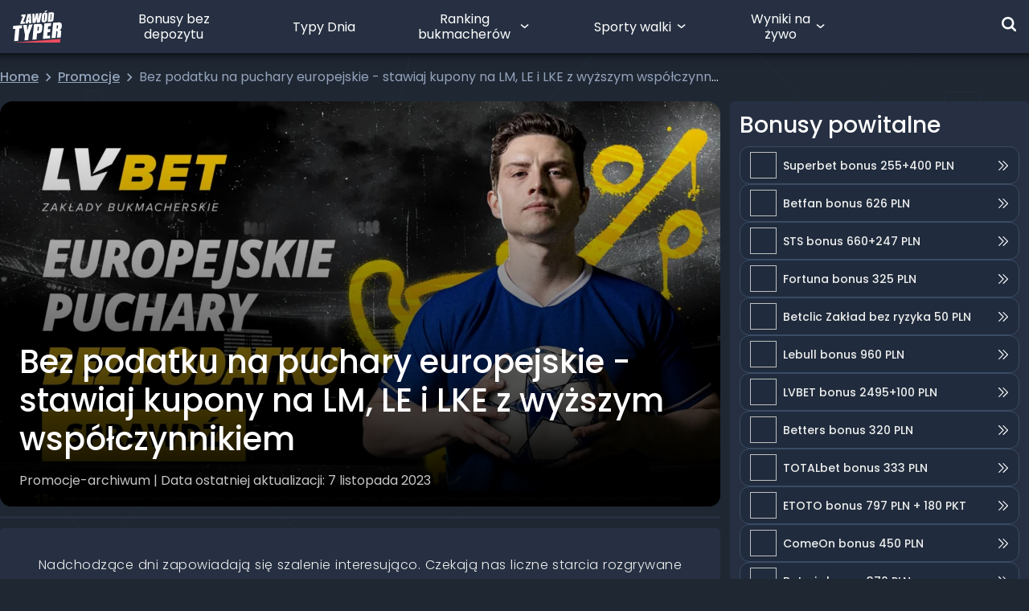

--- FILE ---
content_type: text/javascript
request_url: https://zawodtyper.pl/wp-content/themes/zawodtyper/build/assets/main-BWrgVjxl.js
body_size: 168950
content:
const __vite__mapDeps=(i,m=__vite__mapDeps,d=(m.f||(m.f=["assets/BettingTips-DsJ_F7ab.js","assets/Comment-3tgFAfrF.js","assets/utils_mixin-3z3SUZ6Z.js","assets/_plugin-vue_export-helper-DlAUqK2U.js","assets/ReportModal-CH5fknI6.js","assets/FormSelect-9CU1yr_W.js","assets/FormSelect-B-_YJt-4.css","assets/ReportModal-BI9dv_LA.css","assets/frontend-black-list-CiAS20DG.js","assets/Comment-dxXNfVU3.css","assets/AddBetModal-1W0jEcH3.js","assets/ConfirmationModal-By2ogdo9.js","assets/TinyMCE-9Iw_2kI0.js","assets/TinyMCE-D40D9qC7.css","assets/FootballSelect-lU5IRXEE.js","assets/SuperbetsSelectMobile-B2_fiw8g.js","assets/SuperbetsSelectMobile-BTI8GNyJ.css","assets/AddBetModal-7Beh5psl.css","assets/BannerKoszulka-Blbfgnv0.js","assets/BonusDetailsModal-BmSFfaeh.js","assets/BannerKoszulka-D9N_j3Bj.css","assets/LimitedTimeBonuses-___WjRCB.js","assets/LimitedTimeBonus-DetcsTfd.js","assets/swiper-core-DWTy24d0.js","assets/navigation-CE37bcyI.js","assets/create-element-if-not-defined-CZt63z6S.js","assets/BetItem-D7i-mqA9.js","assets/BetItem-Do82Elsq.css","assets/CouponModal-I0R9cfGZ.js","assets/BetFilterModal-DH5fwVlq.js","assets/BetFilterModal-BbTHL-C1.css","assets/InfoBox-BwGtmR_a.js","assets/BetAdSuppiStat-ykcIlobf.js","assets/BetAdSuppiStat-rCdg2bSm.css","assets/ScrollTop-B1rD2NQF.js","assets/BettingTips-BRO00jx7.css","assets/UserProfile-DDeTPga-.js","assets/Support-DIqUSDCU.js","assets/Support-DLO3MfQP.css","assets/LastBets-D74Hr75I.js","assets/PickFilterModal-DsAKS9R1.js","assets/PickFilterModal-Dh6xOJfI.css","assets/DailyBetsProfile-B3I-HkOw.js","assets/UserRankingModal-z9XpH_GE.js","assets/RankingUser-Cv6JhupV.js","assets/RankingUser-CGOMSif-.css","assets/UserRankingModal-T0voneiF.css","assets/AccordionInfoBox-DSIVpSeC.js","assets/AccordionInfoBox-bbcy9R4h.css","assets/SuggestedUsers-DZhvvC4N.js","assets/UserProfile-Cu2WqpDh.css","assets/UserList-m4UZ65Uo.js","assets/UserListBox-D95vyl61.js","assets/Settings-CIXv7xWV.js","assets/TDSettings-M2BBufru.js","assets/NotificationsSettings-IhlUzxez.js","assets/PrizesModal-7cSZLqnC.js","assets/Prizes-OcLG7O4A.js","assets/Prizes-BcTFkGhB.css","assets/Coupon-Cwq33bEk.js","assets/NotificationItem-D83EB-ZO.js","assets/NotificationItem-Bd7iV2mQ.css","assets/Settings-c0GUjJwK.css","assets/TournamentStats-Ta1lQmG6.js","assets/TournamentStats-CaahKDv1.css","assets/AdminPanel-Du4Z3LZ_.js","assets/sortable.esm-DAM30Jq3.js","assets/Journalists.vue_vue_type_style_index_0_scoped_7a9ac536_lang-DPAC4TnC.js","assets/Journalists-2IvcrQI5.css","assets/OccasionalBonusPopup-BQuaRIFT.js","assets/CouponItem-CMEDweD1.js","assets/StatsPage-BKizUawG.js","assets/StatsTable-CdtZBtkP.js","assets/football_mixin-C1i8V8XY.js","assets/scrollbar-DbUd23KD.js","assets/classes-to-selector-CFU304S8.js","assets/free-mode-DLo8bZG8.js","assets/StatsTable-BlWT1CoT.css","assets/StatsLeagueFilter-ujvx1uFe.js","assets/TeamImg-Da-vKGv9.js","assets/StatsLeagueFilter-DNCgB5ae.css","assets/StatsTeamFilter-Bah3SY-r.js","assets/TeamSelectList-WZlzFY5R.js","assets/TeamSelectList-CbJfPyjt.css","assets/StatsTeamFilter-BHV13-jm.css","assets/CompareLeagues-Dp9k3WnD.js","assets/FootballStatsFilter-4cmfy5i1.js","assets/FootballStatsFilterRow-kJBYYfb2.js","assets/FootballStatsFilterRow-C5bdrxqZ.css","assets/CompareLeagues-CfnQMwpl.css","assets/FootballStatsListItem-DHC0QeZQ.js","assets/FootballStatsListItem-CYpdgsmE.css","assets/SuperbetStatAd-DEMKtocP.js","assets/StatsPage-CcVavmkE.css","assets/AdminPanel-CjEffpy1.css","assets/Search-HvQJTHzT.js","assets/GalaItem-cVm5d0WW.js","assets/Search-BMZDxEC2.css","assets/NewPasswordPage-DWI3Pj33.js","assets/UserTeams-oNFInJf7.js","assets/FootballStatsListItemIcon-D058VFIP.js","assets/UserTeams-PI8ZogTE.css","assets/ContactForm-wDMtznOT.js","assets/ContactForm-BrKZISYY.css","assets/BestBetsHistory-zsiL4FZ9.js","assets/TDMainPageBetItem-C5fYxerb.js","assets/WinnersHistory-Cf_ZEhKD.js","assets/BestLastMonthStats-BAahVW09.js","assets/BestLastMonthStats-DUV75O8B.css","assets/BestBetSeries-Cu-rroL5.js","assets/ClassifiedInTop10-BBN98NOL.js","assets/AwardedBets-f8BoT9xr.js","assets/AwardedBets-C5k3FnxD.css","assets/CommentsBonuses-CaD82pqM.js","assets/CommentsBonuses-D01CpqQD.css","assets/FightGalas-CGDA82UE.js","assets/Competitors-FM3ikZYp.js","assets/Competitors-BZp2NYTn.css","assets/Polls-zmVy-oOu.js","assets/SinglePoll-VZ5QBmu_.js","assets/SinglePoll-DNhrTZ8q.css","assets/Journalists-DHETu344.js","assets/WorthKnowing-B0ElhhO2.js","assets/GalaSchedule-BYrNZ1FI.js","assets/GalaSchedule-J-4fCOSb.css","assets/FightSchedule-Cf0YAglr.js","assets/BetsDiscipline-Dm6BMEEt.js","assets/BookmakersRankingItem-BtW2BjM2.js","assets/BookmakerRatingModal-D7Olw6yp.js","assets/BookmakerRatingModal-D-5il-nd.css","assets/BetsDiscipline-Cem01LK5.css","assets/BookmakersRanking-alvLSbvw.js","assets/CurrentMonthBestBetSeries-BluDmAdA.js","assets/BestBetsInLast7Days-B_eRDIFe.js","assets/BonusWithoutDeposits-CIgG26YO.js","assets/NoDepositBonus-VfBA4SHD.js","assets/BonusNotifications-PRf9bj8r.js","assets/BonusWithoutDeposits-BHr1LEDP.css","assets/FootballTable-BUC0Wov5.js","assets/StandingsTable-Db3QBndE.js","assets/StandingsTable-Bui4xkyE.css","assets/SeasonPhaseSelect-LBMSYXOW.js","assets/SeasonPhaseSelect-B6h1bPn8.css","assets/FootballTable-MjMJVVf6.css","assets/FootballLeagueResults-wK6A3l6a.js","assets/FootballLeagueResults-DiNH8b59.css","assets/FootballLeagueTimetable-Cv_27AXM.js","assets/ladder-placeholders-B2lI-Khk.js","assets/FootballLeagueTimetable-Zjxu3I2Z.css","assets/FootballStatsCompareTeams-xMWE8YJS.js","assets/FootballStatsScorers-DsirbyfK.js","assets/FootballTabScorersTable-CpkHDHjl.js","assets/LeagueScorerHistory-uy2Q3SAJ.js","assets/FootballStatsScorers-B0Z6UCpx.css","assets/H2hTable-DYR1qYOH.js","assets/H2hTable-CjfTP-2U.css","assets/FootballStatsCompareTeams-DbHLbwGv.css","assets/FootballAllFootballTables-yTKnRj1n.js","assets/FootballAllFootballTables-DNyMFsn5.css","assets/FootballLeagueGroups-DpjWkasI.js","assets/FootballLeagueGroups-mHctJ8lI.css","assets/FootballLeagueNestedGroups-X6w8J6Ea.js","assets/FootballBestGlobalScorers-P8dnU0yQ.js","assets/FootballBestGlobalScorers-BwZlPdOV.css","assets/UserRankings-BY-ZR7Yy.js","assets/TournamentQualifications-DGc8w9nP.js","assets/TournamentQualifications-9bycl7Yo.css","assets/RefereeStatsPage-Cu5bqTMq.js","assets/UserCoupons-CYEGiz2Y.js","assets/Comments-BHOTg-OJ.js","assets/Comments-B3G-evRb.css","assets/NotificationPanel-BxdUq5D9.js","assets/SendNotificationModal-205Rdcov.js","assets/NotificationPanel-BuJ0W1hG.css","assets/LoginModal-DCLV77j6.js","assets/LoginModal-_w1jqNoi.css","assets/RankingTable-BSUzv_NT.js","assets/Rankings-Cd5Ilclx.js","assets/Rankings-UTygzveT.css","assets/RankingTable-DCgl8Can.css","assets/PromoCodesTable-brieDR-0.js","assets/PromoCodesTable-GFH97nuY.css","assets/BestTypers-BiZTcikI.js","assets/BannerYesterdayMaxOdd-D2w9hLAD.js","assets/BannerYesterdayMaxOdd-DziKiF_z.css","assets/BannerBestAccuracy-Av0dfpYV.js","assets/BannerBestAccuracy-CENnU9Ms.css","assets/BannerTD-BLvRnZkT.js","assets/BannerTD-B_dlS37S.css","assets/BannerCompetitionRecord-BHXAgouA.js","assets/BannerCompetitionRecord-CmGTYZq4.css","assets/BannerKoszulkaWysuw-ByMGblWB.js","assets/BannerKoszulkaWysuw-BQdrC261.css","assets/EditorBet-Clsf5xpK.js","assets/EditorBet-DQGKHKfm.css","assets/BetsCalculator-CoqID0qV.js","assets/BetsCalculator-CkXOueWU.css","assets/LastBets-DR8N9Rp_.js","assets/LastBets-CiClpv6b.css","assets/BonusContactForm-D8YTGlcY.js","assets/BookmakerRating-CIDeVRtT.js","assets/BookmakerRating-CGRAuiHK.css","assets/ScrollToCommentsButton-rHBwTU58.js","assets/BettingOdds-CsxU8AhQ.js","assets/FightCard-BKeIOOsi.js","assets/AdFoot-7d0xBFUi.js","assets/Commentary-CuuEwV9t.js","assets/Commentary-2hqgoXSI.css","assets/FighterHistory-Br5yIru8.js","assets/LiveChat-CrEI7OoD.js","assets/LiveChat-BQZztJIL.css","assets/KreczTabela-B7sBK4Mt.js","assets/KreczTabela-DI8XqnfP.css","assets/InvisibleBox-Oazj3xbT.js","assets/InvisibleBox-D4eujWgQ.css","assets/DailyBetsMainPage-BLJ3171c.js","assets/pagination-C-cPaonp.js","assets/MartialArtsInfo-BFA465AY.js","assets/PromoCodeBox-DHArmE3i.js","assets/UpcomingGalas-CQ5GNEUL.js","assets/BookmakerDictionary-DrxiNabw.js","assets/BookmakerDictionary-D0cgrrwS.css","assets/WonCoupons-Dh3QD5Wi.js","assets/WonCoupons-Cqwq742b.css","assets/MainPageNotifications-GGVELziz.js","assets/MainPageNotifications-Et_mpjeN.css","assets/SelectedFunctionalities-B6C_VbNQ.js","assets/PromoCodeDetails-B3xGinLu.js","assets/PromoCodeDetails-D7NuxrBw.css","assets/FootballStatsTop-Bg1KxpDr.js","assets/FootballStatsList-CsiUaxBJ.js","assets/FootballBets-CHqJCNsR.js","assets/AdFootball-C1AMctw0.js","assets/FootballStatsTop-gMv_Tf6q.css","assets/OpeningHours-CU3PdTP_.js","assets/PostSummaryMobile-BF7qXSZj.js","assets/PostSummaryDesktop-mpJjvl0-.js","assets/BookmakerBonusesTables-Bi-XtaNK.js","assets/BookmakerBonusesTables-BNWjsLMy.css","assets/FootballStatsNavigation-DFK_xvRe.js","assets/FootballStatsNavigation-x17dv65f.css","assets/StatsMain-CAUxqa8n.js","assets/useWaitForStateChange-C76uRotV.js","assets/StatsMain-CZBd91lC.css","assets/MobileTopNav-CwXvTpIk.js","assets/MobileTopNav-CAZo3-j9.css","assets/LeagueHistory-CMLUpSVk.js","assets/LeagueHistory-BwczLlID.css","assets/FootballTeam-BS66kexR.js","assets/Ladder-CeCS1O8O.js","assets/Ladder-3x3K8OXM.css","assets/FootballTeam-Pe4deCAt.css","assets/LeftSidebarSearch-DYOSdJFS.js","assets/H2hOverviewTable-tUGp_he9.js","assets/H2hOverviewTable-BMX1xH_k.css","assets/MainPageMatches-DMEqiCHb.js","assets/MainPageStats-nJc-9XpX.js","assets/MainPageStats-CakL9XjC.css","assets/CountryMatches-oyIjhfBi.js","assets/CountryMatches-4VOFEeN2.css","assets/SuperBets-4YgdZhtl.js","assets/SuperBets-CBVXXTCg.css","assets/SuggestedUsersSidebar-BH37zVKe.js","assets/SuggestedUsersSidebar-Bq3ENGWB.css","assets/PaymentProviders-BDmtsi_T.js","assets/ErrorReport-CR-XCrKa.js","assets/ErrorReport-BvCdiezf.css","assets/MatchTimetableForPosts-D8-ja0t8.js","assets/QuizInPost-DXyDSZs4.js","assets/QuizInPost-DZC7j1Zg.css","assets/ProposedPost-0DdUKg2j.js","assets/DonutChart-HZQ7cov_.js"])))=>i.map(i=>d[i]);
const UT=(function(){const t=typeof document<"u"&&document.createElement("link").relList;return t&&t.supports&&t.supports("modulepreload")?"modulepreload":"preload"})(),HT=function(e){return"/wp-content/themes/zawodtyper/build/"+e},zh={},J=function(t,n,s){let r=Promise.resolve();if(n&&n.length>0){let c=function(l){return Promise.all(l.map(u=>Promise.resolve(u).then(f=>({status:"fulfilled",value:f}),f=>({status:"rejected",reason:f}))))};document.getElementsByTagName("link");const i=document.querySelector("meta[property=csp-nonce]"),a=i?.nonce||i?.getAttribute("nonce");r=c(n.map(l=>{if(l=HT(l),l in zh)return;zh[l]=!0;const u=l.endsWith(".css"),f=u?'[rel="stylesheet"]':"";if(document.querySelector(`link[href="${l}"]${f}`))return;const d=document.createElement("link");if(d.rel=u?"stylesheet":UT,u||(d.as="script"),d.crossOrigin="",d.href=l,a&&d.setAttribute("nonce",a),document.head.appendChild(d),u)return new Promise((h,g)=>{d.addEventListener("load",h),d.addEventListener("error",()=>g(new Error(`Unable to preload CSS for ${l}`)))})}))}function o(i){const a=new Event("vite:preloadError",{cancelable:!0});if(a.payload=i,window.dispatchEvent(a),!a.defaultPrevented)throw i}return r.then(i=>{for(const a of i||[])a.status==="rejected"&&o(a.reason);return t().catch(o)})};function qt(e,t){const n=new Set(e.split(","));return t?s=>n.has(s.toLowerCase()):s=>n.has(s)}const Me={},nr=[],vt=()=>{},P_=()=>!1,yo=e=>e.charCodeAt(0)===111&&e.charCodeAt(1)===110&&(e.charCodeAt(2)>122||e.charCodeAt(2)<97),Lc=e=>e.startsWith("onUpdate:"),Ke=Object.assign,Dc=(e,t)=>{const n=e.indexOf(t);n>-1&&e.splice(n,1)},WT=Object.prototype.hasOwnProperty,Ce=(e,t)=>WT.call(e,t),he=Array.isArray,sr=e=>Or(e)==="[object Map]",Fs=e=>Or(e)==="[object Set]",Ou=e=>Or(e)==="[object Date]",x_=e=>Or(e)==="[object RegExp]",ye=e=>typeof e=="function",He=e=>typeof e=="string",es=e=>typeof e=="symbol",$e=e=>e!==null&&typeof e=="object",Rc=e=>($e(e)||ye(e))&&ye(e.then)&&ye(e.catch),Jf=Object.prototype.toString,Or=e=>Jf.call(e),M_=e=>Or(e).slice(8,-1),Zf=e=>Or(e)==="[object Object]",Pc=e=>He(e)&&e!=="NaN"&&e[0]!=="-"&&""+parseInt(e,10)===e,Hr=qt(",key,ref,ref_for,ref_key,onVnodeBeforeMount,onVnodeMounted,onVnodeBeforeUpdate,onVnodeUpdated,onVnodeBeforeUnmount,onVnodeUnmounted"),jT=qt("bind,cloak,else-if,else,for,html,if,model,on,once,pre,show,slot,text,memo"),xc=e=>{const t=Object.create(null);return n=>t[n]||(t[n]=e(n))},qT=/-(\w)/g,_t=xc(e=>e.replace(qT,(t,n)=>n?n.toUpperCase():"")),zT=/\B([A-Z])/g,Et=xc(e=>e.replace(zT,"-$1").toLowerCase()),bo=xc(e=>e.charAt(0).toUpperCase()+e.slice(1)),Wr=xc(e=>e?`on${bo(e)}`:""),on=(e,t)=>!Object.is(e,t),rr=(e,t)=>{for(let n=0;n<e.length;n++)e[n](t)},ci=(e,t,n)=>{Object.defineProperty(e,t,{configurable:!0,enumerable:!1,value:n})},Qr=e=>{const t=parseFloat(e);return isNaN(t)?e:t},li=e=>{const t=He(e)?Number(e):NaN;return isNaN(t)?e:t};let Kh;const Xf=()=>Kh||(Kh=typeof globalThis<"u"?globalThis:typeof self<"u"?self:typeof window<"u"?window:typeof global<"u"?global:{}),KT=/^[_$a-zA-Z\xA0-\uFFFF][_$a-zA-Z0-9\xA0-\uFFFF]*$/;function YT(e){return KT.test(e)?`__props.${e}`:`__props[${JSON.stringify(e)}]`}const GT={TEXT:1,1:"TEXT",CLASS:2,2:"CLASS",STYLE:4,4:"STYLE",PROPS:8,8:"PROPS",FULL_PROPS:16,16:"FULL_PROPS",NEED_HYDRATION:32,32:"NEED_HYDRATION",STABLE_FRAGMENT:64,64:"STABLE_FRAGMENT",KEYED_FRAGMENT:128,128:"KEYED_FRAGMENT",UNKEYED_FRAGMENT:256,256:"UNKEYED_FRAGMENT",NEED_PATCH:512,512:"NEED_PATCH",DYNAMIC_SLOTS:1024,1024:"DYNAMIC_SLOTS",DEV_ROOT_FRAGMENT:2048,2048:"DEV_ROOT_FRAGMENT",HOISTED:-1,"-1":"HOISTED",BAIL:-2,"-2":"BAIL"},JT={1:"TEXT",2:"CLASS",4:"STYLE",8:"PROPS",16:"FULL_PROPS",32:"NEED_HYDRATION",64:"STABLE_FRAGMENT",128:"KEYED_FRAGMENT",256:"UNKEYED_FRAGMENT",512:"NEED_PATCH",1024:"DYNAMIC_SLOTS",2048:"DEV_ROOT_FRAGMENT",[-1]:"HOISTED",[-2]:"BAIL"},ZT={ELEMENT:1,1:"ELEMENT",FUNCTIONAL_COMPONENT:2,2:"FUNCTIONAL_COMPONENT",STATEFUL_COMPONENT:4,4:"STATEFUL_COMPONENT",TEXT_CHILDREN:8,8:"TEXT_CHILDREN",ARRAY_CHILDREN:16,16:"ARRAY_CHILDREN",SLOTS_CHILDREN:32,32:"SLOTS_CHILDREN",TELEPORT:64,64:"TELEPORT",SUSPENSE:128,128:"SUSPENSE",COMPONENT_SHOULD_KEEP_ALIVE:256,256:"COMPONENT_SHOULD_KEEP_ALIVE",COMPONENT_KEPT_ALIVE:512,512:"COMPONENT_KEPT_ALIVE",COMPONENT:6,6:"COMPONENT"},XT={STABLE:1,1:"STABLE",DYNAMIC:2,2:"DYNAMIC",FORWARDED:3,3:"FORWARDED"},QT={1:"STABLE",2:"DYNAMIC",3:"FORWARDED"},eS="Infinity,undefined,NaN,isFinite,isNaN,parseFloat,parseInt,decodeURI,decodeURIComponent,encodeURI,encodeURIComponent,Math,Number,Date,Array,Object,Boolean,String,RegExp,Map,Set,JSON,Intl,BigInt,console,Error",Qf=qt(eS),tS=Qf,Yh=2;function nS(e,t=0,n=e.length){let s=e.split(/(\r?\n)/);const r=s.filter((a,c)=>c%2===1);s=s.filter((a,c)=>c%2===0);let o=0;const i=[];for(let a=0;a<s.length;a++)if(o+=s[a].length+(r[a]&&r[a].length||0),o>=t){for(let c=a-Yh;c<=a+Yh||n>o;c++){if(c<0||c>=s.length)continue;const l=c+1;i.push(`${l}${" ".repeat(Math.max(3-String(l).length,0))}|  ${s[c]}`);const u=s[c].length,f=r[c]&&r[c].length||0;if(c===a){const d=t-(o-(u+f)),h=Math.max(1,n>o?u-d:n-t);i.push("   |  "+" ".repeat(d)+"^".repeat(h))}else if(c>a){if(n>o){const d=Math.max(Math.min(n-o,u),1);i.push("   |  "+"^".repeat(d))}o+=u+f}}break}return i.join(`
`)}function wo(e){if(he(e)){const t={};for(let n=0;n<e.length;n++){const s=e[n],r=He(s)?F_(s):wo(s);if(r)for(const o in r)t[o]=r[o]}return t}else if(He(e)||$e(e))return e}const sS=/;(?![^(]*\))/g,rS=/:([^]+)/,oS=/\/\*[^]*?\*\//g;function F_(e){const t={};return e.replace(oS,"").split(sS).forEach(n=>{if(n){const s=n.split(rS);s.length>1&&(t[s[0].trim()]=s[1].trim())}}),t}function iS(e){let t="";if(!e||He(e))return t;for(const n in e){const s=e[n],r=n.startsWith("--")?n:Et(n);(He(s)||typeof s=="number")&&(t+=`${r}:${s};`)}return t}function Eo(e){let t="";if(He(e))t=e;else if(he(e))for(let n=0;n<e.length;n++){const s=Eo(e[n]);s&&(t+=s+" ")}else if($e(e))for(const n in e)e[n]&&(t+=n+" ");return t.trim()}function $_(e){if(!e)return null;let{class:t,style:n}=e;return t&&!He(t)&&(e.class=Eo(t)),n&&(e.style=wo(n)),e}const aS="html,body,base,head,link,meta,style,title,address,article,aside,footer,header,hgroup,h1,h2,h3,h4,h5,h6,nav,section,div,dd,dl,dt,figcaption,figure,picture,hr,img,li,main,ol,p,pre,ul,a,b,abbr,bdi,bdo,br,cite,code,data,dfn,em,i,kbd,mark,q,rp,rt,ruby,s,samp,small,span,strong,sub,sup,time,u,var,wbr,area,audio,map,track,video,embed,object,param,source,canvas,script,noscript,del,ins,caption,col,colgroup,table,thead,tbody,td,th,tr,button,datalist,fieldset,form,input,label,legend,meter,optgroup,option,output,progress,select,textarea,details,dialog,menu,summary,template,blockquote,iframe,tfoot",cS="svg,animate,animateMotion,animateTransform,circle,clipPath,color-profile,defs,desc,discard,ellipse,feBlend,feColorMatrix,feComponentTransfer,feComposite,feConvolveMatrix,feDiffuseLighting,feDisplacementMap,feDistantLight,feDropShadow,feFlood,feFuncA,feFuncB,feFuncG,feFuncR,feGaussianBlur,feImage,feMerge,feMergeNode,feMorphology,feOffset,fePointLight,feSpecularLighting,feSpotLight,feTile,feTurbulence,filter,foreignObject,g,hatch,hatchpath,image,line,linearGradient,marker,mask,mesh,meshgradient,meshpatch,meshrow,metadata,mpath,path,pattern,polygon,polyline,radialGradient,rect,set,solidcolor,stop,switch,symbol,text,textPath,title,tspan,unknown,use,view",lS="annotation,annotation-xml,maction,maligngroup,malignmark,math,menclose,merror,mfenced,mfrac,mfraction,mglyph,mi,mlabeledtr,mlongdiv,mmultiscripts,mn,mo,mover,mpadded,mphantom,mprescripts,mroot,mrow,ms,mscarries,mscarry,msgroup,msline,mspace,msqrt,msrow,mstack,mstyle,msub,msubsup,msup,mtable,mtd,mtext,mtr,munder,munderover,none,semantics",uS="area,base,br,col,embed,hr,img,input,link,meta,param,source,track,wbr",fS=qt(aS),dS=qt(cS),hS=qt(lS),pS=qt(uS),V_="itemscope,allowfullscreen,formnovalidate,ismap,nomodule,novalidate,readonly",B_=qt(V_),mS=qt(V_+",async,autofocus,autoplay,controls,default,defer,disabled,hidden,inert,loop,open,required,reversed,scoped,seamless,checked,muted,multiple,selected");function ed(e){return!!e||e===""}const gS=/[>/="'\u0009\u000a\u000c\u0020]/,Fl={};function _S(e){if(Fl.hasOwnProperty(e))return Fl[e];const t=gS.test(e);return t&&console.error(`unsafe attribute name: ${e}`),Fl[e]=!t}const yS={acceptCharset:"accept-charset",className:"class",htmlFor:"for",httpEquiv:"http-equiv"},bS=qt("accept,accept-charset,accesskey,action,align,allow,alt,async,autocapitalize,autocomplete,autofocus,autoplay,background,bgcolor,border,buffered,capture,challenge,charset,checked,cite,class,code,codebase,color,cols,colspan,content,contenteditable,contextmenu,controls,coords,crossorigin,csp,data,datetime,decoding,default,defer,dir,dirname,disabled,download,draggable,dropzone,enctype,enterkeyhint,for,form,formaction,formenctype,formmethod,formnovalidate,formtarget,headers,height,hidden,high,href,hreflang,http-equiv,icon,id,importance,inert,integrity,ismap,itemprop,keytype,kind,label,lang,language,loading,list,loop,low,manifest,max,maxlength,minlength,media,min,multiple,muted,name,novalidate,open,optimum,pattern,ping,placeholder,poster,preload,radiogroup,readonly,referrerpolicy,rel,required,reversed,rows,rowspan,sandbox,scope,scoped,selected,shape,size,sizes,slot,span,spellcheck,src,srcdoc,srclang,srcset,start,step,style,summary,tabindex,target,title,translate,type,usemap,value,width,wrap"),wS=qt("xmlns,accent-height,accumulate,additive,alignment-baseline,alphabetic,amplitude,arabic-form,ascent,attributeName,attributeType,azimuth,baseFrequency,baseline-shift,baseProfile,bbox,begin,bias,by,calcMode,cap-height,class,clip,clipPathUnits,clip-path,clip-rule,color,color-interpolation,color-interpolation-filters,color-profile,color-rendering,contentScriptType,contentStyleType,crossorigin,cursor,cx,cy,d,decelerate,descent,diffuseConstant,direction,display,divisor,dominant-baseline,dur,dx,dy,edgeMode,elevation,enable-background,end,exponent,fill,fill-opacity,fill-rule,filter,filterRes,filterUnits,flood-color,flood-opacity,font-family,font-size,font-size-adjust,font-stretch,font-style,font-variant,font-weight,format,from,fr,fx,fy,g1,g2,glyph-name,glyph-orientation-horizontal,glyph-orientation-vertical,glyphRef,gradientTransform,gradientUnits,hanging,height,href,hreflang,horiz-adv-x,horiz-origin-x,id,ideographic,image-rendering,in,in2,intercept,k,k1,k2,k3,k4,kernelMatrix,kernelUnitLength,kerning,keyPoints,keySplines,keyTimes,lang,lengthAdjust,letter-spacing,lighting-color,limitingConeAngle,local,marker-end,marker-mid,marker-start,markerHeight,markerUnits,markerWidth,mask,maskContentUnits,maskUnits,mathematical,max,media,method,min,mode,name,numOctaves,offset,opacity,operator,order,orient,orientation,origin,overflow,overline-position,overline-thickness,panose-1,paint-order,path,pathLength,patternContentUnits,patternTransform,patternUnits,ping,pointer-events,points,pointsAtX,pointsAtY,pointsAtZ,preserveAlpha,preserveAspectRatio,primitiveUnits,r,radius,referrerPolicy,refX,refY,rel,rendering-intent,repeatCount,repeatDur,requiredExtensions,requiredFeatures,restart,result,rotate,rx,ry,scale,seed,shape-rendering,slope,spacing,specularConstant,specularExponent,speed,spreadMethod,startOffset,stdDeviation,stemh,stemv,stitchTiles,stop-color,stop-opacity,strikethrough-position,strikethrough-thickness,string,stroke,stroke-dasharray,stroke-dashoffset,stroke-linecap,stroke-linejoin,stroke-miterlimit,stroke-opacity,stroke-width,style,surfaceScale,systemLanguage,tabindex,tableValues,target,targetX,targetY,text-anchor,text-decoration,text-rendering,textLength,to,transform,transform-origin,type,u1,u2,underline-position,underline-thickness,unicode,unicode-bidi,unicode-range,units-per-em,v-alphabetic,v-hanging,v-ideographic,v-mathematical,values,vector-effect,version,vert-adv-y,vert-origin-x,vert-origin-y,viewBox,viewTarget,visibility,width,widths,word-spacing,writing-mode,x,x-height,x1,x2,xChannelSelector,xlink:actuate,xlink:arcrole,xlink:href,xlink:role,xlink:show,xlink:title,xlink:type,xmlns:xlink,xml:base,xml:lang,xml:space,y,y1,y2,yChannelSelector,z,zoomAndPan");function ES(e){if(e==null)return!1;const t=typeof e;return t==="string"||t==="number"||t==="boolean"}const vS=/["'&<>]/;function TS(e){const t=""+e,n=vS.exec(t);if(!n)return t;let s="",r,o,i=0;for(o=n.index;o<t.length;o++){switch(t.charCodeAt(o)){case 34:r="&quot;";break;case 38:r="&amp;";break;case 39:r="&#39;";break;case 60:r="&lt;";break;case 62:r="&gt;";break;default:continue}i!==o&&(s+=t.slice(i,o)),i=o+1,s+=r}return i!==o?s+t.slice(i,o):s}const SS=/^-?>|<!--|-->|--!>|<!-$/g;function OS(e){return e.replace(SS,"")}function kS(e,t){if(e.length!==t.length)return!1;let n=!0;for(let s=0;n&&s<e.length;s++)n=xn(e[s],t[s]);return n}function xn(e,t){if(e===t)return!0;let n=Ou(e),s=Ou(t);if(n||s)return n&&s?e.getTime()===t.getTime():!1;if(n=es(e),s=es(t),n||s)return e===t;if(n=he(e),s=he(t),n||s)return n&&s?kS(e,t):!1;if(n=$e(e),s=$e(t),n||s){if(!n||!s)return!1;const r=Object.keys(e).length,o=Object.keys(t).length;if(r!==o)return!1;for(const i in e){const a=e.hasOwnProperty(i),c=t.hasOwnProperty(i);if(a&&!c||!a&&c||!xn(e[i],t[i]))return!1}}return String(e)===String(t)}function Ii(e,t){return e.findIndex(n=>xn(n,t))}const U_=e=>He(e)?e:e==null?"":he(e)||$e(e)&&(e.toString===Jf||!ye(e.toString))?JSON.stringify(e,H_,2):String(e),H_=(e,t)=>t&&t.__v_isRef?H_(e,t.value):sr(t)?{[`Map(${t.size})`]:[...t.entries()].reduce((n,[s,r],o)=>(n[$l(s,o)+" =>"]=r,n),{})}:Fs(t)?{[`Set(${t.size})`]:[...t.values()].map(n=>$l(n))}:es(t)?$l(t):$e(t)&&!he(t)&&!Zf(t)?String(t):t,$l=(e,t="")=>{var n;return es(e)?`Symbol(${(n=e.description)!=null?n:t})`:e},l$=Object.freeze(Object.defineProperty({__proto__:null,EMPTY_ARR:nr,EMPTY_OBJ:Me,NO:P_,NOOP:vt,PatchFlagNames:JT,PatchFlags:GT,ShapeFlags:ZT,SlotFlags:XT,camelize:_t,capitalize:bo,def:ci,escapeHtml:TS,escapeHtmlComment:OS,extend:Ke,genPropsAccessExp:YT,generateCodeFrame:nS,getGlobalThis:Xf,hasChanged:on,hasOwn:Ce,hyphenate:Et,includeBooleanAttr:ed,invokeArrayFns:rr,isArray:he,isBooleanAttr:mS,isBuiltInDirective:jT,isDate:Ou,isFunction:ye,isGloballyAllowed:Qf,isGloballyWhitelisted:tS,isHTMLTag:fS,isIntegerKey:Pc,isKnownHtmlAttr:bS,isKnownSvgAttr:wS,isMap:sr,isMathMLTag:hS,isModelListener:Lc,isObject:$e,isOn:yo,isPlainObject:Zf,isPromise:Rc,isRegExp:x_,isRenderableAttrValue:ES,isReservedProp:Hr,isSSRSafeAttrName:_S,isSVGTag:dS,isSet:Fs,isSpecialBooleanAttr:B_,isString:He,isSymbol:es,isVoidTag:pS,looseEqual:xn,looseIndexOf:Ii,looseToNumber:Qr,makeMap:qt,normalizeClass:Eo,normalizeProps:$_,normalizeStyle:wo,objectToString:Jf,parseStringStyle:F_,propsToAttrMap:yS,remove:Dc,slotFlagsText:QT,stringifyStyle:iS,toDisplayString:U_,toHandlerKey:Wr,toNumber:li,toRawType:M_,toTypeString:Or},Symbol.toStringTag,{value:"Module"}));let Ft;class td{constructor(t=!1){this.detached=t,this._active=!0,this.effects=[],this.cleanups=[],this.parent=Ft,!t&&Ft&&(this.index=(Ft.scopes||(Ft.scopes=[])).push(this)-1)}get active(){return this._active}run(t){if(this._active){const n=Ft;try{return Ft=this,t()}finally{Ft=n}}}on(){Ft=this}off(){Ft=this.parent}stop(t){if(this._active){let n,s;for(n=0,s=this.effects.length;n<s;n++)this.effects[n].stop();for(n=0,s=this.cleanups.length;n<s;n++)this.cleanups[n]();if(this.scopes)for(n=0,s=this.scopes.length;n<s;n++)this.scopes[n].stop(!0);if(!this.detached&&this.parent&&!t){const r=this.parent.scopes.pop();r&&r!==this&&(this.parent.scopes[this.index]=r,r.index=this.index)}this.parent=void 0,this._active=!1}}}function Mc(e){return new td(e)}function W_(e,t=Ft){t&&t.active&&t.effects.push(e)}function nd(){return Ft}function j_(e){Ft&&Ft.cleanups.push(e)}let or;class eo{constructor(t,n,s,r){this.fn=t,this.trigger=n,this.scheduler=s,this.active=!0,this.deps=[],this._dirtyLevel=2,this._trackId=0,this._runnings=0,this._shouldSchedule=!1,this._depsLength=0,W_(this,r)}get dirty(){if(this._dirtyLevel===1){kr();for(let t=0;t<this._depsLength;t++){const n=this.deps[t];if(n.computed&&(AS(n.computed),this._dirtyLevel>=2))break}this._dirtyLevel<2&&(this._dirtyLevel=0),Ar()}return this._dirtyLevel>=2}set dirty(t){this._dirtyLevel=t?2:0}run(){if(this._dirtyLevel=0,!this.active)return this.fn();let t=Os,n=or;try{return Os=!0,or=this,this._runnings++,Gh(this),this.fn()}finally{Jh(this),this._runnings--,or=n,Os=t}}stop(){var t;this.active&&(Gh(this),Jh(this),(t=this.onStop)==null||t.call(this),this.active=!1)}}function AS(e){return e.value}function Gh(e){e._trackId++,e._depsLength=0}function Jh(e){if(e.deps&&e.deps.length>e._depsLength){for(let t=e._depsLength;t<e.deps.length;t++)q_(e.deps[t],e);e.deps.length=e._depsLength}}function q_(e,t){const n=e.get(t);n!==void 0&&t._trackId!==n&&(e.delete(t),e.size===0&&e.cleanup())}function CS(e,t){e.effect instanceof eo&&(e=e.effect.fn);const n=new eo(e,vt,()=>{n.dirty&&n.run()});t&&(Ke(n,t),t.scope&&W_(n,t.scope)),(!t||!t.lazy)&&n.run();const s=n.run.bind(n);return s.effect=n,s}function NS(e){e.effect.stop()}let Os=!0,ku=0;const z_=[];function kr(){z_.push(Os),Os=!1}function Ar(){const e=z_.pop();Os=e===void 0?!0:e}function sd(){ku++}function rd(){for(ku--;!ku&&Au.length;)Au.shift()()}function K_(e,t,n){if(t.get(e)!==e._trackId){t.set(e,e._trackId);const s=e.deps[e._depsLength];s!==t?(s&&q_(s,e),e.deps[e._depsLength++]=t):e._depsLength++}}const Au=[];function Y_(e,t,n){sd();for(const s of e.keys())if(s._dirtyLevel<t&&e.get(s)===s._trackId){const r=s._dirtyLevel;s._dirtyLevel=t,r===0&&(s._shouldSchedule=!0,s.trigger())}G_(e),rd()}function G_(e){for(const t of e.keys())t.scheduler&&t._shouldSchedule&&(!t._runnings||t.allowRecurse)&&e.get(t)===t._trackId&&(t._shouldSchedule=!1,Au.push(t.scheduler))}const J_=(e,t)=>{const n=new Map;return n.cleanup=e,n.computed=t,n},rc=new WeakMap,ir=Symbol(""),Cu=Symbol("");function Rt(e,t,n){if(Os&&or){let s=rc.get(e);s||rc.set(e,s=new Map);let r=s.get(n);r||s.set(n,r=J_(()=>s.delete(n))),K_(or,r)}}function Gn(e,t,n,s,r,o){const i=rc.get(e);if(!i)return;let a=[];if(t==="clear")a=[...i.values()];else if(n==="length"&&he(e)){const c=Number(s);i.forEach((l,u)=>{(u==="length"||!es(u)&&u>=c)&&a.push(l)})}else switch(n!==void 0&&a.push(i.get(n)),t){case"add":he(e)?Pc(n)&&a.push(i.get("length")):(a.push(i.get(ir)),sr(e)&&a.push(i.get(Cu)));break;case"delete":he(e)||(a.push(i.get(ir)),sr(e)&&a.push(i.get(Cu)));break;case"set":sr(e)&&a.push(i.get(ir));break}sd();for(const c of a)c&&Y_(c,2);rd()}function IS(e,t){var n;return(n=rc.get(e))==null?void 0:n.get(t)}const LS=qt("__proto__,__v_isRef,__isVue"),Z_=new Set(Object.getOwnPropertyNames(Symbol).filter(e=>e!=="arguments"&&e!=="caller").map(e=>Symbol[e]).filter(es)),Zh=DS();function DS(){const e={};return["includes","indexOf","lastIndexOf"].forEach(t=>{e[t]=function(...n){const s=Se(this);for(let o=0,i=this.length;o<i;o++)Rt(s,"get",o+"");const r=s[t](...n);return r===-1||r===!1?s[t](...n.map(Se)):r}}),["push","pop","shift","unshift","splice"].forEach(t=>{e[t]=function(...n){kr(),sd();const s=Se(this)[t].apply(this,n);return rd(),Ar(),s}}),e}function RS(e){const t=Se(this);return Rt(t,"has",e),t.hasOwnProperty(e)}class X_{constructor(t=!1,n=!1){this._isReadonly=t,this._shallow=n}get(t,n,s){const r=this._isReadonly,o=this._shallow;if(n==="__v_isReactive")return!r;if(n==="__v_isReadonly")return r;if(n==="__v_isShallow")return o;if(n==="__v_raw")return s===(r?o?ry:sy:o?ny:ty).get(t)||Object.getPrototypeOf(t)===Object.getPrototypeOf(s)?t:void 0;const i=he(t);if(!r){if(i&&Ce(Zh,n))return Reflect.get(Zh,n,s);if(n==="hasOwnProperty")return RS}const a=Reflect.get(t,n,s);return(es(n)?Z_.has(n):LS(n))||(r||Rt(t,"get",n),o)?a:st(a)?i&&Pc(n)?a:a.value:$e(a)?r?id(a):$s(a):a}}class Q_ extends X_{constructor(t=!1){super(!1,t)}set(t,n,s,r){let o=t[n];if(!this._shallow){const c=mr(o);if(!ui(s)&&!mr(s)&&(o=Se(o),s=Se(s)),!he(t)&&st(o)&&!st(s))return c?!1:(o.value=s,!0)}const i=he(t)&&Pc(n)?Number(n)<t.length:Ce(t,n),a=Reflect.set(t,n,s,r);return t===Se(r)&&(i?on(s,o)&&Gn(t,"set",n,s):Gn(t,"add",n,s)),a}deleteProperty(t,n){const s=Ce(t,n);t[n];const r=Reflect.deleteProperty(t,n);return r&&s&&Gn(t,"delete",n,void 0),r}has(t,n){const s=Reflect.has(t,n);return(!es(n)||!Z_.has(n))&&Rt(t,"has",n),s}ownKeys(t){return Rt(t,"iterate",he(t)?"length":ir),Reflect.ownKeys(t)}}class ey extends X_{constructor(t=!1){super(!0,t)}set(t,n){return!0}deleteProperty(t,n){return!0}}const PS=new Q_,xS=new ey,MS=new Q_(!0),FS=new ey(!0),od=e=>e,Fc=e=>Reflect.getPrototypeOf(e);function Zi(e,t,n=!1,s=!1){e=e.__v_raw;const r=Se(e),o=Se(t);n||(on(t,o)&&Rt(r,"get",t),Rt(r,"get",o));const{has:i}=Fc(r),a=s?od:n?cd:fi;if(i.call(r,t))return a(e.get(t));if(i.call(r,o))return a(e.get(o));e!==r&&e.get(t)}function Xi(e,t=!1){const n=this.__v_raw,s=Se(n),r=Se(e);return t||(on(e,r)&&Rt(s,"has",e),Rt(s,"has",r)),e===r?n.has(e):n.has(e)||n.has(r)}function Qi(e,t=!1){return e=e.__v_raw,!t&&Rt(Se(e),"iterate",ir),Reflect.get(e,"size",e)}function Xh(e){e=Se(e);const t=Se(this);return Fc(t).has.call(t,e)||(t.add(e),Gn(t,"add",e,e)),this}function Qh(e,t){t=Se(t);const n=Se(this),{has:s,get:r}=Fc(n);let o=s.call(n,e);o||(e=Se(e),o=s.call(n,e));const i=r.call(n,e);return n.set(e,t),o?on(t,i)&&Gn(n,"set",e,t):Gn(n,"add",e,t),this}function ep(e){const t=Se(this),{has:n,get:s}=Fc(t);let r=n.call(t,e);r||(e=Se(e),r=n.call(t,e)),s&&s.call(t,e);const o=t.delete(e);return r&&Gn(t,"delete",e,void 0),o}function tp(){const e=Se(this),t=e.size!==0,n=e.clear();return t&&Gn(e,"clear",void 0,void 0),n}function ea(e,t){return function(s,r){const o=this,i=o.__v_raw,a=Se(i),c=t?od:e?cd:fi;return!e&&Rt(a,"iterate",ir),i.forEach((l,u)=>s.call(r,c(l),c(u),o))}}function ta(e,t,n){return function(...s){const r=this.__v_raw,o=Se(r),i=sr(o),a=e==="entries"||e===Symbol.iterator&&i,c=e==="keys"&&i,l=r[e](...s),u=n?od:t?cd:fi;return!t&&Rt(o,"iterate",c?Cu:ir),{next(){const{value:f,done:d}=l.next();return d?{value:f,done:d}:{value:a?[u(f[0]),u(f[1])]:u(f),done:d}},[Symbol.iterator](){return this}}}}function cs(e){return function(...t){return e==="delete"?!1:e==="clear"?void 0:this}}function $S(){const e={get(o){return Zi(this,o)},get size(){return Qi(this)},has:Xi,add:Xh,set:Qh,delete:ep,clear:tp,forEach:ea(!1,!1)},t={get(o){return Zi(this,o,!1,!0)},get size(){return Qi(this)},has:Xi,add:Xh,set:Qh,delete:ep,clear:tp,forEach:ea(!1,!0)},n={get(o){return Zi(this,o,!0)},get size(){return Qi(this,!0)},has(o){return Xi.call(this,o,!0)},add:cs("add"),set:cs("set"),delete:cs("delete"),clear:cs("clear"),forEach:ea(!0,!1)},s={get(o){return Zi(this,o,!0,!0)},get size(){return Qi(this,!0)},has(o){return Xi.call(this,o,!0)},add:cs("add"),set:cs("set"),delete:cs("delete"),clear:cs("clear"),forEach:ea(!0,!0)};return["keys","values","entries",Symbol.iterator].forEach(o=>{e[o]=ta(o,!1,!1),n[o]=ta(o,!0,!1),t[o]=ta(o,!1,!0),s[o]=ta(o,!0,!0)}),[e,n,t,s]}const[VS,BS,US,HS]=$S();function $c(e,t){const n=t?e?HS:US:e?BS:VS;return(s,r,o)=>r==="__v_isReactive"?!e:r==="__v_isReadonly"?e:r==="__v_raw"?s:Reflect.get(Ce(n,r)&&r in s?n:s,r,o)}const WS={get:$c(!1,!1)},jS={get:$c(!1,!0)},qS={get:$c(!0,!1)},zS={get:$c(!0,!0)},ty=new WeakMap,ny=new WeakMap,sy=new WeakMap,ry=new WeakMap;function KS(e){switch(e){case"Object":case"Array":return 1;case"Map":case"Set":case"WeakMap":case"WeakSet":return 2;default:return 0}}function YS(e){return e.__v_skip||!Object.isExtensible(e)?0:KS(M_(e))}function $s(e){return mr(e)?e:Vc(e,!1,PS,WS,ty)}function oy(e){return Vc(e,!1,MS,jS,ny)}function id(e){return Vc(e,!0,xS,qS,sy)}function GS(e){return Vc(e,!0,FS,zS,ry)}function Vc(e,t,n,s,r){if(!$e(e)||e.__v_raw&&!(t&&e.__v_isReactive))return e;const o=r.get(e);if(o)return o;const i=YS(e);if(i===0)return e;const a=new Proxy(e,i===2?s:n);return r.set(e,a),a}function Jn(e){return mr(e)?Jn(e.__v_raw):!!(e&&e.__v_isReactive)}function mr(e){return!!(e&&e.__v_isReadonly)}function ui(e){return!!(e&&e.__v_isShallow)}function ad(e){return Jn(e)||mr(e)}function Se(e){const t=e&&e.__v_raw;return t?Se(t):e}function Li(e){return ci(e,"__v_skip",!0),e}const fi=e=>$e(e)?$s(e):e,cd=e=>$e(e)?id(e):e;class iy{constructor(t,n,s,r){this._setter=n,this.dep=void 0,this.__v_isRef=!0,this.__v_isReadonly=!1,this.effect=new eo(()=>t(this._value),()=>jr(this,1),()=>this.dep&&G_(this.dep)),this.effect.computed=this,this.effect.active=this._cacheable=!r,this.__v_isReadonly=s}get value(){const t=Se(this);return(!t._cacheable||t.effect.dirty)&&on(t._value,t._value=t.effect.run())&&jr(t,2),ld(t),t.effect._dirtyLevel>=1&&jr(t,1),t._value}set value(t){this._setter(t)}get _dirty(){return this.effect.dirty}set _dirty(t){this.effect.dirty=t}}function JS(e,t,n=!1){let s,r;const o=ye(e);return o?(s=e,r=vt):(s=e.get,r=e.set),new iy(s,r,o||!r,n)}function ld(e){Os&&or&&(e=Se(e),K_(or,e.dep||(e.dep=J_(()=>e.dep=void 0,e instanceof iy?e:void 0))))}function jr(e,t=2,n){e=Se(e);const s=e.dep;s&&Y_(s,t)}function st(e){return!!(e&&e.__v_isRef===!0)}function bn(e){return cy(e,!1)}function ay(e){return cy(e,!0)}function cy(e,t){return st(e)?e:new ZS(e,t)}class ZS{constructor(t,n){this.__v_isShallow=n,this.dep=void 0,this.__v_isRef=!0,this._rawValue=n?t:Se(t),this._value=n?t:fi(t)}get value(){return ld(this),this._value}set value(t){const n=this.__v_isShallow||ui(t)||mr(t);t=n?t:Se(t),on(t,this._rawValue)&&(this._rawValue=t,this._value=n?t:fi(t),jr(this,2))}}function XS(e){jr(e,2)}function ud(e){return st(e)?e.value:e}function QS(e){return ye(e)?e():ud(e)}const e0={get:(e,t,n)=>ud(Reflect.get(e,t,n)),set:(e,t,n,s)=>{const r=e[t];return st(r)&&!st(n)?(r.value=n,!0):Reflect.set(e,t,n,s)}};function fd(e){return Jn(e)?e:new Proxy(e,e0)}class t0{constructor(t){this.dep=void 0,this.__v_isRef=!0;const{get:n,set:s}=t(()=>ld(this),()=>jr(this));this._get=n,this._set=s}get value(){return this._get()}set value(t){this._set(t)}}function ly(e){return new t0(e)}function uy(e){const t=he(e)?new Array(e.length):{};for(const n in e)t[n]=fy(e,n);return t}class n0{constructor(t,n,s){this._object=t,this._key=n,this._defaultValue=s,this.__v_isRef=!0}get value(){const t=this._object[this._key];return t===void 0?this._defaultValue:t}set value(t){this._object[this._key]=t}get dep(){return IS(Se(this._object),this._key)}}class s0{constructor(t){this._getter=t,this.__v_isRef=!0,this.__v_isReadonly=!0}get value(){return this._getter()}}function r0(e,t,n){return st(e)?e:ye(e)?new s0(e):$e(e)&&arguments.length>1?fy(e,t,n):bn(e)}function fy(e,t,n){const s=e[t];return st(s)?s:new n0(e,t,n)}const o0={GET:"get",HAS:"has",ITERATE:"iterate"},i0={SET:"set",ADD:"add",DELETE:"delete",CLEAR:"clear"};function a0(e,t){}const c0={SETUP_FUNCTION:0,0:"SETUP_FUNCTION",RENDER_FUNCTION:1,1:"RENDER_FUNCTION",WATCH_GETTER:2,2:"WATCH_GETTER",WATCH_CALLBACK:3,3:"WATCH_CALLBACK",WATCH_CLEANUP:4,4:"WATCH_CLEANUP",NATIVE_EVENT_HANDLER:5,5:"NATIVE_EVENT_HANDLER",COMPONENT_EVENT_HANDLER:6,6:"COMPONENT_EVENT_HANDLER",VNODE_HOOK:7,7:"VNODE_HOOK",DIRECTIVE_HOOK:8,8:"DIRECTIVE_HOOK",TRANSITION_HOOK:9,9:"TRANSITION_HOOK",APP_ERROR_HANDLER:10,10:"APP_ERROR_HANDLER",APP_WARN_HANDLER:11,11:"APP_WARN_HANDLER",FUNCTION_REF:12,12:"FUNCTION_REF",ASYNC_COMPONENT_LOADER:13,13:"ASYNC_COMPONENT_LOADER",SCHEDULER:14,14:"SCHEDULER"},l0={sp:"serverPrefetch hook",bc:"beforeCreate hook",c:"created hook",bm:"beforeMount hook",m:"mounted hook",bu:"beforeUpdate hook",u:"updated",bum:"beforeUnmount hook",um:"unmounted hook",a:"activated hook",da:"deactivated hook",ec:"errorCaptured hook",rtc:"renderTracked hook",rtg:"renderTriggered hook",0:"setup function",1:"render function",2:"watcher getter",3:"watcher callback",4:"watcher cleanup function",5:"native event handler",6:"component event handler",7:"vnode hook",8:"directive hook",9:"transition hook",10:"app errorHandler",11:"app warnHandler",12:"ref function",13:"async component loader",14:"scheduler flush. This is likely a Vue internals bug. Please open an issue at https://github.com/vuejs/core ."};function Zn(e,t,n,s){let r;try{r=s?e(...s):e()}catch(o){Cr(o,t,n)}return r}function Vt(e,t,n,s){if(ye(e)){const o=Zn(e,t,n,s);return o&&Rc(o)&&o.catch(i=>{Cr(i,t,n)}),o}const r=[];for(let o=0;o<e.length;o++)r.push(Vt(e[o],t,n,s));return r}function Cr(e,t,n,s=!0){const r=t?t.vnode:null;if(t){let o=t.parent;const i=t.proxy,a=`https://vuejs.org/error-reference/#runtime-${n}`;for(;o;){const l=o.ec;if(l){for(let u=0;u<l.length;u++)if(l[u](e,i,a)===!1)return}o=o.parent}const c=t.appContext.config.errorHandler;if(c){Zn(c,null,10,[e,i,a]);return}}u0(e,n,r,s)}function u0(e,t,n,s=!0){console.error(e)}let di=!1,Nu=!1;const pt=[];let Nn=0;const qr=[];let ms=null,Gs=0;const dy=Promise.resolve();let dd=null;function Di(e){const t=dd||dy;return e?t.then(this?e.bind(this):e):t}function f0(e){let t=Nn+1,n=pt.length;for(;t<n;){const s=t+n>>>1,r=pt[s],o=hi(r);o<e||o===e&&r.pre?t=s+1:n=s}return t}function Bc(e){(!pt.length||!pt.includes(e,di&&e.allowRecurse?Nn+1:Nn))&&(e.id==null?pt.push(e):pt.splice(f0(e.id),0,e),hy())}function hy(){!di&&!Nu&&(Nu=!0,dd=dy.then(py))}function d0(e){const t=pt.indexOf(e);t>Nn&&pt.splice(t,1)}function oc(e){he(e)?qr.push(...e):(!ms||!ms.includes(e,e.allowRecurse?Gs+1:Gs))&&qr.push(e),hy()}function np(e,t,n=di?Nn+1:0){for(;n<pt.length;n++){const s=pt[n];if(s&&s.pre){if(e&&s.id!==e.uid)continue;pt.splice(n,1),n--,s()}}}function ic(e){if(qr.length){const t=[...new Set(qr)].sort((n,s)=>hi(n)-hi(s));if(qr.length=0,ms){ms.push(...t);return}for(ms=t,Gs=0;Gs<ms.length;Gs++)ms[Gs]();ms=null,Gs=0}}const hi=e=>e.id==null?1/0:e.id,h0=(e,t)=>{const n=hi(e)-hi(t);if(n===0){if(e.pre&&!t.pre)return-1;if(t.pre&&!e.pre)return 1}return n};function py(e){Nu=!1,di=!0,pt.sort(h0);try{for(Nn=0;Nn<pt.length;Nn++){const t=pt[Nn];t&&t.active!==!1&&Zn(t,null,14)}}finally{Nn=0,pt.length=0,ic(),di=!1,dd=null,(pt.length||qr.length)&&py()}}let Mr,na=[];function my(e,t){var n,s;Mr=e,Mr?(Mr.enabled=!0,na.forEach(({event:r,args:o})=>Mr.emit(r,...o)),na=[]):typeof window<"u"&&window.HTMLElement&&!((s=(n=window.navigator)==null?void 0:n.userAgent)!=null&&s.includes("jsdom"))?((t.__VUE_DEVTOOLS_HOOK_REPLAY__=t.__VUE_DEVTOOLS_HOOK_REPLAY__||[]).push(o=>{my(o,t)}),setTimeout(()=>{Mr||(t.__VUE_DEVTOOLS_HOOK_REPLAY__=null,na=[])},3e3)):na=[]}function p0(e,t,...n){if(e.isUnmounted)return;const s=e.vnode.props||Me;let r=n;const o=t.startsWith("update:"),i=o&&t.slice(7);if(i&&i in s){const u=`${i==="modelValue"?"model":i}Modifiers`,{number:f,trim:d}=s[u]||Me;d&&(r=n.map(h=>He(h)?h.trim():h)),f&&(r=n.map(Qr))}let a,c=s[a=Wr(t)]||s[a=Wr(_t(t))];!c&&o&&(c=s[a=Wr(Et(t))]),c&&Vt(c,e,6,r);const l=s[a+"Once"];if(l){if(!e.emitted)e.emitted={};else if(e.emitted[a])return;e.emitted[a]=!0,Vt(l,e,6,r)}}function gy(e,t,n=!1){const s=t.emitsCache,r=s.get(e);if(r!==void 0)return r;const o=e.emits;let i={},a=!1;if(!ye(e)){const c=l=>{const u=gy(l,t,!0);u&&(a=!0,Ke(i,u))};!n&&t.mixins.length&&t.mixins.forEach(c),e.extends&&c(e.extends),e.mixins&&e.mixins.forEach(c)}return!o&&!a?($e(e)&&s.set(e,null),null):(he(o)?o.forEach(c=>i[c]=null):Ke(i,o),$e(e)&&s.set(e,i),i)}function Uc(e,t){return!e||!yo(t)?!1:(t=t.slice(2).replace(/Once$/,""),Ce(e,t[0].toLowerCase()+t.slice(1))||Ce(e,Et(t))||Ce(e,t))}let it=null,Hc=null;function pi(e){const t=it;return it=e,Hc=e&&e.type.__scopeId||null,t}function m0(e){Hc=e}function g0(){Hc=null}const _0=e=>hd;function hd(e,t=it,n){if(!t||e._n)return e;const s=(...r)=>{s._d&&Fu(-1);const o=pi(t);let i;try{i=e(...r)}finally{pi(o),s._d&&Fu(1)}return i};return s._n=!0,s._c=!0,s._d=!0,s}function ka(e){const{type:t,vnode:n,proxy:s,withProxy:r,props:o,propsOptions:[i],slots:a,attrs:c,emit:l,render:u,renderCache:f,data:d,setupState:h,ctx:g,inheritAttrs:w}=e;let S,y;const b=pi(e);try{if(n.shapeFlag&4){const m=r||s,O=m;S=$t(u.call(O,m,f,o,h,d,g)),y=c}else{const m=t;S=$t(m.length>1?m(o,{attrs:c,slots:a,emit:l}):m(o,null)),y=t.props?c:b0(c)}}catch(m){ei.length=0,Cr(m,e,1),S=je(yt)}let p=S;if(y&&w!==!1){const m=Object.keys(y),{shapeFlag:O}=p;m.length&&O&7&&(i&&m.some(Lc)&&(y=w0(y,i)),p=Mn(p,y))}return n.dirs&&(p=Mn(p),p.dirs=p.dirs?p.dirs.concat(n.dirs):n.dirs),n.transition&&(p.transition=n.transition),S=p,pi(b),S}function y0(e,t=!0){let n;for(let s=0;s<e.length;s++){const r=e[s];if(Is(r)){if(r.type!==yt||r.children==="v-if"){if(n)return;n=r}}else return}return n}const b0=e=>{let t;for(const n in e)(n==="class"||n==="style"||yo(n))&&((t||(t={}))[n]=e[n]);return t},w0=(e,t)=>{const n={};for(const s in e)(!Lc(s)||!(s.slice(9)in t))&&(n[s]=e[s]);return n};function E0(e,t,n){const{props:s,children:r,component:o}=e,{props:i,children:a,patchFlag:c}=t,l=o.emitsOptions;if(t.dirs||t.transition)return!0;if(n&&c>=0){if(c&1024)return!0;if(c&16)return s?sp(s,i,l):!!i;if(c&8){const u=t.dynamicProps;for(let f=0;f<u.length;f++){const d=u[f];if(i[d]!==s[d]&&!Uc(l,d))return!0}}}else return(r||a)&&(!a||!a.$stable)?!0:s===i?!1:s?i?sp(s,i,l):!0:!!i;return!1}function sp(e,t,n){const s=Object.keys(t);if(s.length!==Object.keys(e).length)return!0;for(let r=0;r<s.length;r++){const o=s[r];if(t[o]!==e[o]&&!Uc(n,o))return!0}return!1}function pd({vnode:e,parent:t},n){for(;t;){const s=t.subTree;if(s.suspense&&s.suspense.activeBranch===e&&(s.el=e.el),s===e)(e=t.vnode).el=n,t=t.parent;else break}}const md="components",v0="directives";function T0(e,t){return gd(md,e,!0,t)||e}const _y=Symbol.for("v-ndc");function S0(e){return He(e)?gd(md,e,!1)||e:e||_y}function O0(e){return gd(v0,e)}function gd(e,t,n=!0,s=!1){const r=it||lt;if(r){const o=r.type;if(e===md){const a=Hu(o,!1);if(a&&(a===t||a===_t(t)||a===bo(_t(t))))return o}const i=rp(r[e]||o[e],t)||rp(r.appContext[e],t);return!i&&s?o:i}}function rp(e,t){return e&&(e[t]||e[_t(t)]||e[bo(_t(t))])}const yy=e=>e.__isSuspense;let Iu=0;const k0={name:"Suspense",__isSuspense:!0,process(e,t,n,s,r,o,i,a,c,l){if(e==null)C0(t,n,s,r,o,i,a,c,l);else{if(o&&o.deps>0){t.suspense=e.suspense;return}N0(e,t,n,s,r,i,a,c,l)}},hydrate:I0,create:_d,normalize:L0},A0=k0;function mi(e,t){const n=e.props&&e.props[t];ye(n)&&n()}function C0(e,t,n,s,r,o,i,a,c){const{p:l,o:{createElement:u}}=c,f=u("div"),d=e.suspense=_d(e,r,s,t,f,n,o,i,a,c);l(null,d.pendingBranch=e.ssContent,f,null,s,d,o,i),d.deps>0?(mi(e,"onPending"),mi(e,"onFallback"),l(null,e.ssFallback,t,n,s,null,o,i),zr(d,e.ssFallback)):d.resolve(!1,!0)}function N0(e,t,n,s,r,o,i,a,{p:c,um:l,o:{createElement:u}}){const f=t.suspense=e.suspense;f.vnode=t,t.el=e.el;const d=t.ssContent,h=t.ssFallback,{activeBranch:g,pendingBranch:w,isInFallback:S,isHydrating:y}=f;if(w)f.pendingBranch=d,mn(d,w)?(c(w,d,f.hiddenContainer,null,r,f,o,i,a),f.deps<=0?f.resolve():S&&(y||(c(g,h,n,s,r,null,o,i,a),zr(f,h)))):(f.pendingId=Iu++,y?(f.isHydrating=!1,f.activeBranch=w):l(w,r,f),f.deps=0,f.effects.length=0,f.hiddenContainer=u("div"),S?(c(null,d,f.hiddenContainer,null,r,f,o,i,a),f.deps<=0?f.resolve():(c(g,h,n,s,r,null,o,i,a),zr(f,h))):g&&mn(d,g)?(c(g,d,n,s,r,f,o,i,a),f.resolve(!0)):(c(null,d,f.hiddenContainer,null,r,f,o,i,a),f.deps<=0&&f.resolve()));else if(g&&mn(d,g))c(g,d,n,s,r,f,o,i,a),zr(f,d);else if(mi(t,"onPending"),f.pendingBranch=d,d.shapeFlag&512?f.pendingId=d.component.suspenseId:f.pendingId=Iu++,c(null,d,f.hiddenContainer,null,r,f,o,i,a),f.deps<=0)f.resolve();else{const{timeout:b,pendingId:p}=f;b>0?setTimeout(()=>{f.pendingId===p&&f.fallback(h)},b):b===0&&f.fallback(h)}}function _d(e,t,n,s,r,o,i,a,c,l,u=!1){const{p:f,m:d,um:h,n:g,o:{parentNode:w,remove:S}}=l;let y;const b=D0(e);b&&t?.pendingBranch&&(y=t.pendingId,t.deps++);const p=e.props?li(e.props.timeout):void 0,m=o,O={vnode:e,parent:t,parentComponent:n,namespace:i,container:s,hiddenContainer:r,deps:0,pendingId:Iu++,timeout:typeof p=="number"?p:-1,activeBranch:null,pendingBranch:null,isInFallback:!u,isHydrating:u,isUnmounted:!1,effects:[],resolve(_=!1,v=!1){const{vnode:N,activeBranch:L,pendingBranch:k,pendingId:D,effects:I,parentComponent:x,container:B}=O;let z=!1;O.isHydrating?O.isHydrating=!1:_||(z=L&&k.transition&&k.transition.mode==="out-in",z&&(L.transition.afterLeave=()=>{D===O.pendingId&&(d(k,B,o===m?g(L):o,0),oc(I))}),L&&(w(L.el)!==O.hiddenContainer&&(o=g(L)),h(L,x,O,!0)),z||d(k,B,o,0)),zr(O,k),O.pendingBranch=null,O.isInFallback=!1;let $=O.parent,G=!1;for(;$;){if($.pendingBranch){$.effects.push(...I),G=!0;break}$=$.parent}!G&&!z&&oc(I),O.effects=[],b&&t&&t.pendingBranch&&y===t.pendingId&&(t.deps--,t.deps===0&&!v&&t.resolve()),mi(N,"onResolve")},fallback(_){if(!O.pendingBranch)return;const{vnode:v,activeBranch:N,parentComponent:L,container:k,namespace:D}=O;mi(v,"onFallback");const I=g(N),x=()=>{O.isInFallback&&(f(null,_,k,I,L,null,D,a,c),zr(O,_))},B=_.transition&&_.transition.mode==="out-in";B&&(N.transition.afterLeave=x),O.isInFallback=!0,h(N,L,null,!0),B||x()},move(_,v,N){O.activeBranch&&d(O.activeBranch,_,v,N),O.container=_},next(){return O.activeBranch&&g(O.activeBranch)},registerDep(_,v){const N=!!O.pendingBranch;N&&O.deps++;const L=_.vnode.el;_.asyncDep.catch(k=>{Cr(k,_,0)}).then(k=>{if(_.isUnmounted||O.isUnmounted||O.pendingId!==_.suspenseId)return;_.asyncResolved=!0;const{vnode:D}=_;Bu(_,k,!1),L&&(D.el=L);const I=!L&&_.subTree.el;v(_,D,w(L||_.subTree.el),L?null:g(_.subTree),O,i,c),I&&S(I),pd(_,D.el),N&&--O.deps===0&&O.resolve()})},unmount(_,v){O.isUnmounted=!0,O.activeBranch&&h(O.activeBranch,n,_,v),O.pendingBranch&&h(O.pendingBranch,n,_,v)}};return O}function I0(e,t,n,s,r,o,i,a,c){const l=t.suspense=_d(t,s,n,e.parentNode,document.createElement("div"),null,r,o,i,a,!0),u=c(e,l.pendingBranch=t.ssContent,n,l,o,i);return l.deps===0&&l.resolve(!1,!0),u}function L0(e){const{shapeFlag:t,children:n}=e,s=t&32;e.ssContent=op(s?n.default:n),e.ssFallback=s?op(n.fallback):je(yt)}function op(e){let t;if(ye(e)){const n=_r&&e._c;n&&(e._d=!1,Kc()),e=e(),n&&(e._d=!0,t=It,Qy())}return he(e)&&(e=y0(e)),e=$t(e),t&&!e.dynamicChildren&&(e.dynamicChildren=t.filter(n=>n!==e)),e}function by(e,t){t&&t.pendingBranch?he(e)?t.effects.push(...e):t.effects.push(e):oc(e)}function zr(e,t){e.activeBranch=t;const{vnode:n,parentComponent:s}=e;let r=t.el;for(;!r&&t.component;)t=t.component.subTree,r=t.el;n.el=r,s&&s.subTree===n&&(s.vnode.el=r,pd(s,r))}function D0(e){var t;return((t=e.props)==null?void 0:t.suspensible)!=null&&e.props.suspensible!==!1}const wy=Symbol.for("v-scx"),Ey=()=>cr(wy);function R0(e,t){return Ri(e,null,t)}function vy(e,t){return Ri(e,null,{flush:"post"})}function Ty(e,t){return Ri(e,null,{flush:"sync"})}const sa={};function In(e,t,n){return Ri(e,t,n)}function Ri(e,t,{immediate:n,deep:s,flush:r,once:o,onTrack:i,onTrigger:a}=Me){if(t&&o){const _=t;t=(...v)=>{_(...v),O()}}const c=lt,l=_=>s===!0?_:Zs(_,s===!1?1:void 0);let u,f=!1,d=!1;if(st(e)?(u=()=>e.value,f=ui(e)):Jn(e)?(u=()=>l(e),f=!0):he(e)?(d=!0,f=e.some(_=>Jn(_)||ui(_)),u=()=>e.map(_=>{if(st(_))return _.value;if(Jn(_))return l(_);if(ye(_))return Zn(_,c,2)})):ye(e)?t?u=()=>Zn(e,c,2):u=()=>(h&&h(),Vt(e,c,3,[g])):u=vt,t&&s){const _=u;u=()=>Zs(_())}let h,g=_=>{h=p.onStop=()=>{Zn(_,c,4),h=p.onStop=void 0}},w;if(Mi)if(g=vt,t?n&&Vt(t,c,3,[u(),d?[]:void 0,g]):u(),r==="sync"){const _=Ey();w=_.__watcherHandles||(_.__watcherHandles=[])}else return vt;let S=d?new Array(e.length).fill(sa):sa;const y=()=>{if(!(!p.active||!p.dirty))if(t){const _=p.run();(s||f||(d?_.some((v,N)=>on(v,S[N])):on(_,S)))&&(h&&h(),Vt(t,c,3,[_,S===sa?void 0:d&&S[0]===sa?[]:S,g]),S=_)}else p.run()};y.allowRecurse=!!t;let b;r==="sync"?b=y:r==="post"?b=()=>ft(y,c&&c.suspense):(y.pre=!0,c&&(y.id=c.uid),b=()=>Bc(y));const p=new eo(u,vt,b),m=nd(),O=()=>{p.stop(),m&&Dc(m.effects,p)};return t?n?y():S=p.run():r==="post"?ft(p.run.bind(p),c&&c.suspense):p.run(),w&&w.push(O),O}function P0(e,t,n){const s=this.proxy,r=He(e)?e.includes(".")?Sy(s,e):()=>s[e]:e.bind(s,s);let o;ye(t)?o=t:(o=t.handler,n=t);const i=yr(this),a=Ri(r,o.bind(s),n);return i(),a}function Sy(e,t){const n=t.split(".");return()=>{let s=e;for(let r=0;r<n.length&&s;r++)s=s[n[r]];return s}}function Zs(e,t,n=0,s){if(!$e(e)||e.__v_skip)return e;if(t&&t>0){if(n>=t)return e;n++}if(s=s||new Set,s.has(e))return e;if(s.add(e),st(e))Zs(e.value,t,n,s);else if(he(e))for(let r=0;r<e.length;r++)Zs(e[r],t,n,s);else if(Fs(e)||sr(e))e.forEach(r=>{Zs(r,t,n,s)});else if(Zf(e))for(const r in e)Zs(e[r],t,n,s);return e}function x0(e,t){if(it===null)return e;const n=Gc(it)||it.proxy,s=e.dirs||(e.dirs=[]);for(let r=0;r<t.length;r++){let[o,i,a,c=Me]=t[r];o&&(ye(o)&&(o={mounted:o,updated:o}),o.deep&&Zs(i),s.push({dir:o,instance:n,value:i,oldValue:void 0,arg:a,modifiers:c}))}return e}function Cn(e,t,n,s){const r=e.dirs,o=t&&t.dirs;for(let i=0;i<r.length;i++){const a=r[i];o&&(a.oldValue=o[i].value);let c=a.dir[s];c&&(kr(),Vt(c,n,8,[e.el,a,e,t]),Ar())}}const gs=Symbol("_leaveCb"),ra=Symbol("_enterCb");function yd(){const e={isMounted:!1,isLeaving:!1,isUnmounting:!1,leavingVNodes:new Map};return To(()=>{e.isMounted=!0}),zc(()=>{e.isUnmounting=!0}),e}const Yt=[Function,Array],bd={mode:String,appear:Boolean,persisted:Boolean,onBeforeEnter:Yt,onEnter:Yt,onAfterEnter:Yt,onEnterCancelled:Yt,onBeforeLeave:Yt,onLeave:Yt,onAfterLeave:Yt,onLeaveCancelled:Yt,onBeforeAppear:Yt,onAppear:Yt,onAfterAppear:Yt,onAppearCancelled:Yt},M0={name:"BaseTransition",props:bd,setup(e,{slots:t}){const n=Vn(),s=yd();let r;return()=>{const o=t.default&&Wc(t.default(),!0);if(!o||!o.length)return;let i=o[0];if(o.length>1){for(const w of o)if(w.type!==yt){i=w;break}}const a=Se(e),{mode:c}=a;if(s.isLeaving)return Vl(i);const l=ip(i);if(!l)return Vl(i);const u=to(l,a,s,n);gr(l,u);const f=n.subTree,d=f&&ip(f);let h=!1;const{getTransitionKey:g}=l.type;if(g){const w=g();r===void 0?r=w:w!==r&&(r=w,h=!0)}if(d&&d.type!==yt&&(!mn(l,d)||h)){const w=to(d,a,s,n);if(gr(d,w),c==="out-in")return s.isLeaving=!0,w.afterLeave=()=>{s.isLeaving=!1,n.update.active!==!1&&(n.effect.dirty=!0,n.update())},Vl(i);c==="in-out"&&l.type!==yt&&(w.delayLeave=(S,y,b)=>{const p=ky(s,d);p[String(d.key)]=d,S[gs]=()=>{y(),S[gs]=void 0,delete u.delayedLeave},u.delayedLeave=b})}return i}}},Oy=M0;function ky(e,t){const{leavingVNodes:n}=e;let s=n.get(t.type);return s||(s=Object.create(null),n.set(t.type,s)),s}function to(e,t,n,s){const{appear:r,mode:o,persisted:i=!1,onBeforeEnter:a,onEnter:c,onAfterEnter:l,onEnterCancelled:u,onBeforeLeave:f,onLeave:d,onAfterLeave:h,onLeaveCancelled:g,onBeforeAppear:w,onAppear:S,onAfterAppear:y,onAppearCancelled:b}=t,p=String(e.key),m=ky(n,e),O=(N,L)=>{N&&Vt(N,s,9,L)},_=(N,L)=>{const k=L[1];O(N,L),he(N)?N.every(D=>D.length<=1)&&k():N.length<=1&&k()},v={mode:o,persisted:i,beforeEnter(N){let L=a;if(!n.isMounted)if(r)L=w||a;else return;N[gs]&&N[gs](!0);const k=m[p];k&&mn(e,k)&&k.el[gs]&&k.el[gs](),O(L,[N])},enter(N){let L=c,k=l,D=u;if(!n.isMounted)if(r)L=S||c,k=y||l,D=b||u;else return;let I=!1;const x=N[ra]=B=>{I||(I=!0,B?O(D,[N]):O(k,[N]),v.delayedLeave&&v.delayedLeave(),N[ra]=void 0)};L?_(L,[N,x]):x()},leave(N,L){const k=String(e.key);if(N[ra]&&N[ra](!0),n.isUnmounting)return L();O(f,[N]);let D=!1;const I=N[gs]=x=>{D||(D=!0,L(),x?O(g,[N]):O(h,[N]),N[gs]=void 0,m[k]===e&&delete m[k])};m[k]=e,d?_(d,[N,I]):I()},clone(N){return to(N,t,n,s)}};return v}function Vl(e){if(Pi(e))return e=Mn(e),e.children=null,e}function ip(e){return Pi(e)?e.children?e.children[0]:void 0:e}function gr(e,t){e.shapeFlag&6&&e.component?gr(e.component.subTree,t):e.shapeFlag&128?(e.ssContent.transition=t.clone(e.ssContent),e.ssFallback.transition=t.clone(e.ssFallback)):e.transition=t}function Wc(e,t=!1,n){let s=[],r=0;for(let o=0;o<e.length;o++){let i=e[o];const a=n==null?i.key:String(n)+String(i.key!=null?i.key:o);i.type===ct?(i.patchFlag&128&&r++,s=s.concat(Wc(i.children,t,a))):(t||i.type!==yt)&&s.push(a!=null?Mn(i,{key:a}):i)}if(r>1)for(let o=0;o<s.length;o++)s[o].patchFlag=-2;return s}function vo(e,t){return ye(e)?Ke({name:e.name},t,{setup:e}):e}const ar=e=>!!e.type.__asyncLoader;function X(e){ye(e)&&(e={loader:e});const{loader:t,loadingComponent:n,errorComponent:s,delay:r=200,timeout:o,suspensible:i=!0,onError:a}=e;let c=null,l,u=0;const f=()=>(u++,c=null,d()),d=()=>{let h;return c||(h=c=t().catch(g=>{if(g=g instanceof Error?g:new Error(String(g)),a)return new Promise((w,S)=>{a(g,()=>w(f()),()=>S(g),u+1)});throw g}).then(g=>h!==c&&c?c:(g&&(g.__esModule||g[Symbol.toStringTag]==="Module")&&(g=g.default),l=g,g)))};return vo({name:"AsyncComponentWrapper",__asyncLoader:d,get __asyncResolved(){return l},setup(){const h=lt;if(l)return()=>Bl(l,h);const g=b=>{c=null,Cr(b,h,13,!s)};if(i&&h.suspense||Mi)return d().then(b=>()=>Bl(b,h)).catch(b=>(g(b),()=>s?je(s,{error:b}):null));const w=bn(!1),S=bn(),y=bn(!!r);return r&&setTimeout(()=>{y.value=!1},r),o!=null&&setTimeout(()=>{if(!w.value&&!S.value){const b=new Error(`Async component timed out after ${o}ms.`);g(b),S.value=b}},o),d().then(()=>{w.value=!0,h.parent&&Pi(h.parent.vnode)&&(h.parent.effect.dirty=!0,Bc(h.parent.update))}).catch(b=>{g(b),S.value=b}),()=>{if(w.value&&l)return Bl(l,h);if(S.value&&s)return je(s,{error:S.value});if(n&&!y.value)return je(n)}}})}function Bl(e,t){const{ref:n,props:s,children:r,ce:o}=t.vnode,i=je(e,s,r);return i.ref=n,i.ce=o,delete t.vnode.ce,i}const Pi=e=>e.type.__isKeepAlive,F0={name:"KeepAlive",__isKeepAlive:!0,props:{include:[String,RegExp,Array],exclude:[String,RegExp,Array],max:[String,Number]},setup(e,{slots:t}){const n=Vn(),s=n.ctx;if(!s.renderer)return()=>{const b=t.default&&t.default();return b&&b.length===1?b[0]:b};const r=new Map,o=new Set;let i=null;const a=n.suspense,{renderer:{p:c,m:l,um:u,o:{createElement:f}}}=s,d=f("div");s.activate=(b,p,m,O,_)=>{const v=b.component;l(b,p,m,0,a),c(v.vnode,b,p,m,v,a,O,b.slotScopeIds,_),ft(()=>{v.isDeactivated=!1,v.a&&rr(v.a);const N=b.props&&b.props.onVnodeMounted;N&&At(N,v.parent,b)},a)},s.deactivate=b=>{const p=b.component;l(b,d,null,1,a),ft(()=>{p.da&&rr(p.da);const m=b.props&&b.props.onVnodeUnmounted;m&&At(m,p.parent,b),p.isDeactivated=!0},a)};function h(b){Ul(b),u(b,n,a,!0)}function g(b){r.forEach((p,m)=>{const O=Hu(p.type);O&&(!b||!b(O))&&w(m)})}function w(b){const p=r.get(b);!i||!mn(p,i)?h(p):i&&Ul(i),r.delete(b),o.delete(b)}In(()=>[e.include,e.exclude],([b,p])=>{b&&g(m=>qo(b,m)),p&&g(m=>!qo(p,m))},{flush:"post",deep:!0});let S=null;const y=()=>{S!=null&&r.set(S,Hl(n.subTree))};return To(y),qc(y),zc(()=>{r.forEach(b=>{const{subTree:p,suspense:m}=n,O=Hl(p);if(b.type===O.type&&b.key===O.key){Ul(O);const _=O.component.da;_&&ft(_,m);return}h(b)})}),()=>{if(S=null,!t.default)return null;const b=t.default(),p=b[0];if(b.length>1)return i=null,b;if(!Is(p)||!(p.shapeFlag&4)&&!(p.shapeFlag&128))return i=null,p;let m=Hl(p);const O=m.type,_=Hu(ar(m)?m.type.__asyncResolved||{}:O),{include:v,exclude:N,max:L}=e;if(v&&(!_||!qo(v,_))||N&&_&&qo(N,_))return i=m,p;const k=m.key==null?O:m.key,D=r.get(k);return m.el&&(m=Mn(m),p.shapeFlag&128&&(p.ssContent=m)),S=k,D?(m.el=D.el,m.component=D.component,m.transition&&gr(m,m.transition),m.shapeFlag|=512,o.delete(k),o.add(k)):(o.add(k),L&&o.size>parseInt(L,10)&&w(o.values().next().value)),m.shapeFlag|=256,i=m,yy(p.type)?p:m}}},$0=F0;function qo(e,t){return he(e)?e.some(n=>qo(n,t)):He(e)?e.split(",").includes(t):x_(e)?e.test(t):!1}function Ay(e,t){Ny(e,"a",t)}function Cy(e,t){Ny(e,"da",t)}function Ny(e,t,n=lt){const s=e.__wdc||(e.__wdc=()=>{let r=n;for(;r;){if(r.isDeactivated)return;r=r.parent}return e()});if(jc(t,s,n),n){let r=n.parent;for(;r&&r.parent;)Pi(r.parent.vnode)&&V0(s,t,n,r),r=r.parent}}function V0(e,t,n,s){const r=jc(t,e,s,!0);xi(()=>{Dc(s[t],r)},n)}function Ul(e){e.shapeFlag&=-257,e.shapeFlag&=-513}function Hl(e){return e.shapeFlag&128?e.ssContent:e}function jc(e,t,n=lt,s=!1){if(n){const r=n[e]||(n[e]=[]),o=t.__weh||(t.__weh=(...i)=>{if(n.isUnmounted)return;kr();const a=yr(n),c=Vt(t,n,e,i);return a(),Ar(),c});return s?r.unshift(o):r.push(o),o}}const is=e=>(t,n=lt)=>(!Mi||e==="sp")&&jc(e,(...s)=>t(...s),n),Iy=is("bm"),To=is("m"),Ly=is("bu"),qc=is("u"),zc=is("bum"),xi=is("um"),Dy=is("sp"),Ry=is("rtg"),Py=is("rtc");function xy(e,t=lt){jc("ec",e,t)}function B0(e,t,n,s){let r;const o=n&&n[s];if(he(e)||He(e)){r=new Array(e.length);for(let i=0,a=e.length;i<a;i++)r[i]=t(e[i],i,void 0,o&&o[i])}else if(typeof e=="number"){r=new Array(e);for(let i=0;i<e;i++)r[i]=t(i+1,i,void 0,o&&o[i])}else if($e(e))if(e[Symbol.iterator])r=Array.from(e,(i,a)=>t(i,a,void 0,o&&o[a]));else{const i=Object.keys(e);r=new Array(i.length);for(let a=0,c=i.length;a<c;a++){const l=i[a];r[a]=t(e[l],l,a,o&&o[a])}}else r=[];return n&&(n[s]=r),r}function U0(e,t){for(let n=0;n<t.length;n++){const s=t[n];if(he(s))for(let r=0;r<s.length;r++)e[s[r].name]=s[r].fn;else s&&(e[s.name]=s.key?(...r)=>{const o=s.fn(...r);return o&&(o.key=s.key),o}:s.fn)}return e}function H0(e,t,n={},s,r){if(it.isCE||it.parent&&ar(it.parent)&&it.parent.isCE)return t!=="default"&&(n.name=t),je("slot",n,s&&s());let o=e[t];o&&o._c&&(o._d=!1),Kc();const i=o&&My(o(n)),a=Td(ct,{key:n.key||i&&i.key||`_${t}`},i||(s?s():[]),i&&e._===1?64:-2);return!r&&a.scopeId&&(a.slotScopeIds=[a.scopeId+"-s"]),o&&o._c&&(o._d=!0),a}function My(e){return e.some(t=>Is(t)?!(t.type===yt||t.type===ct&&!My(t.children)):!0)?e:null}function W0(e,t){const n={};for(const s in e)n[t&&/[A-Z]/.test(s)?`on:${s}`:Wr(s)]=e[s];return n}const Lu=e=>e?ob(e)?Gc(e)||e.proxy:Lu(e.parent):null,Xo=Ke(Object.create(null),{$:e=>e,$el:e=>e.vnode.el,$data:e=>e.data,$props:e=>e.props,$attrs:e=>e.attrs,$slots:e=>e.slots,$refs:e=>e.refs,$parent:e=>Lu(e.parent),$root:e=>Lu(e.root),$emit:e=>e.emit,$options:e=>wd(e),$forceUpdate:e=>e.f||(e.f=()=>{e.effect.dirty=!0,Bc(e.update)}),$nextTick:e=>e.n||(e.n=Di.bind(e.proxy)),$watch:e=>P0.bind(e)}),Wl=(e,t)=>e!==Me&&!e.__isScriptSetup&&Ce(e,t),Du={get({_:e},t){const{ctx:n,setupState:s,data:r,props:o,accessCache:i,type:a,appContext:c}=e;let l;if(t[0]!=="$"){const h=i[t];if(h!==void 0)switch(h){case 1:return s[t];case 2:return r[t];case 4:return n[t];case 3:return o[t]}else{if(Wl(s,t))return i[t]=1,s[t];if(r!==Me&&Ce(r,t))return i[t]=2,r[t];if((l=e.propsOptions[0])&&Ce(l,t))return i[t]=3,o[t];if(n!==Me&&Ce(n,t))return i[t]=4,n[t];Ru&&(i[t]=0)}}const u=Xo[t];let f,d;if(u)return t==="$attrs"&&Rt(e,"get",t),u(e);if((f=a.__cssModules)&&(f=f[t]))return f;if(n!==Me&&Ce(n,t))return i[t]=4,n[t];if(d=c.config.globalProperties,Ce(d,t))return d[t]},set({_:e},t,n){const{data:s,setupState:r,ctx:o}=e;return Wl(r,t)?(r[t]=n,!0):s!==Me&&Ce(s,t)?(s[t]=n,!0):Ce(e.props,t)||t[0]==="$"&&t.slice(1)in e?!1:(o[t]=n,!0)},has({_:{data:e,setupState:t,accessCache:n,ctx:s,appContext:r,propsOptions:o}},i){let a;return!!n[i]||e!==Me&&Ce(e,i)||Wl(t,i)||(a=o[0])&&Ce(a,i)||Ce(s,i)||Ce(Xo,i)||Ce(r.config.globalProperties,i)},defineProperty(e,t,n){return n.get!=null?e._.accessCache[t]=0:Ce(n,"value")&&this.set(e,t,n.value,null),Reflect.defineProperty(e,t,n)}},j0=Ke({},Du,{get(e,t){if(t!==Symbol.unscopables)return Du.get(e,t,e)},has(e,t){return t[0]!=="_"&&!Qf(t)}});function q0(){return null}function z0(){return null}function K0(e){}function Y0(e){}function G0(){return null}function J0(){}function Z0(e,t){return null}function X0(){return Fy().slots}function Q0(){return Fy().attrs}function Fy(){const e=Vn();return e.setupContext||(e.setupContext=cb(e))}function gi(e){return he(e)?e.reduce((t,n)=>(t[n]=null,t),{}):e}function eO(e,t){const n=gi(e);for(const s in t){if(s.startsWith("__skip"))continue;let r=n[s];r?he(r)||ye(r)?r=n[s]={type:r,default:t[s]}:r.default=t[s]:r===null&&(r=n[s]={default:t[s]}),r&&t[`__skip_${s}`]&&(r.skipFactory=!0)}return n}function tO(e,t){return!e||!t?e||t:he(e)&&he(t)?e.concat(t):Ke({},gi(e),gi(t))}function nO(e,t){const n={};for(const s in e)t.includes(s)||Object.defineProperty(n,s,{enumerable:!0,get:()=>e[s]});return n}function sO(e){const t=Vn();let n=e();return Vu(),Rc(n)&&(n=n.catch(s=>{throw yr(t),s})),[n,()=>yr(t)]}let Ru=!0;function rO(e){const t=wd(e),n=e.proxy,s=e.ctx;Ru=!1,t.beforeCreate&&ap(t.beforeCreate,e,"bc");const{data:r,computed:o,methods:i,watch:a,provide:c,inject:l,created:u,beforeMount:f,mounted:d,beforeUpdate:h,updated:g,activated:w,deactivated:S,beforeDestroy:y,beforeUnmount:b,destroyed:p,unmounted:m,render:O,renderTracked:_,renderTriggered:v,errorCaptured:N,serverPrefetch:L,expose:k,inheritAttrs:D,components:I,directives:x,filters:B}=t;if(l&&oO(l,s,null),i)for(const G in i){const U=i[G];ye(U)&&(s[G]=U.bind(n))}if(r){const G=r.call(n,n);$e(G)&&(e.data=$s(G))}if(Ru=!0,o)for(const G in o){const U=o[G],ne=ye(U)?U.bind(n,n):ye(U.get)?U.get.bind(n,n):vt,me=!ye(U)&&ye(U.set)?U.set.bind(n):vt,pe=Nt({get:ne,set:me});Object.defineProperty(s,G,{enumerable:!0,configurable:!0,get:()=>pe.value,set:K=>pe.value=K})}if(a)for(const G in a)$y(a[G],s,n,G);if(c){const G=ye(c)?c.call(n):c;Reflect.ownKeys(G).forEach(U=>{By(U,G[U])})}u&&ap(u,e,"c");function $(G,U){he(U)?U.forEach(ne=>G(ne.bind(n))):U&&G(U.bind(n))}if($(Iy,f),$(To,d),$(Ly,h),$(qc,g),$(Ay,w),$(Cy,S),$(xy,N),$(Py,_),$(Ry,v),$(zc,b),$(xi,m),$(Dy,L),he(k))if(k.length){const G=e.exposed||(e.exposed={});k.forEach(U=>{Object.defineProperty(G,U,{get:()=>n[U],set:ne=>n[U]=ne})})}else e.exposed||(e.exposed={});O&&e.render===vt&&(e.render=O),D!=null&&(e.inheritAttrs=D),I&&(e.components=I),x&&(e.directives=x)}function oO(e,t,n=vt){he(e)&&(e=Pu(e));for(const s in e){const r=e[s];let o;$e(r)?"default"in r?o=cr(r.from||s,r.default,!0):o=cr(r.from||s):o=cr(r),st(o)?Object.defineProperty(t,s,{enumerable:!0,configurable:!0,get:()=>o.value,set:i=>o.value=i}):t[s]=o}}function ap(e,t,n){Vt(he(e)?e.map(s=>s.bind(t.proxy)):e.bind(t.proxy),t,n)}function $y(e,t,n,s){const r=s.includes(".")?Sy(n,s):()=>n[s];if(He(e)){const o=t[e];ye(o)&&In(r,o)}else if(ye(e))In(r,e.bind(n));else if($e(e))if(he(e))e.forEach(o=>$y(o,t,n,s));else{const o=ye(e.handler)?e.handler.bind(n):t[e.handler];ye(o)&&In(r,o,e)}}function wd(e){const t=e.type,{mixins:n,extends:s}=t,{mixins:r,optionsCache:o,config:{optionMergeStrategies:i}}=e.appContext,a=o.get(t);let c;return a?c=a:!r.length&&!n&&!s?c=t:(c={},r.length&&r.forEach(l=>ac(c,l,i,!0)),ac(c,t,i)),$e(t)&&o.set(t,c),c}function ac(e,t,n,s=!1){const{mixins:r,extends:o}=t;o&&ac(e,o,n,!0),r&&r.forEach(i=>ac(e,i,n,!0));for(const i in t)if(!(s&&i==="expose")){const a=iO[i]||n&&n[i];e[i]=a?a(e[i],t[i]):t[i]}return e}const iO={data:cp,props:lp,emits:lp,methods:zo,computed:zo,beforeCreate:wt,created:wt,beforeMount:wt,mounted:wt,beforeUpdate:wt,updated:wt,beforeDestroy:wt,beforeUnmount:wt,destroyed:wt,unmounted:wt,activated:wt,deactivated:wt,errorCaptured:wt,serverPrefetch:wt,components:zo,directives:zo,watch:cO,provide:cp,inject:aO};function cp(e,t){return t?e?function(){return Ke(ye(e)?e.call(this,this):e,ye(t)?t.call(this,this):t)}:t:e}function aO(e,t){return zo(Pu(e),Pu(t))}function Pu(e){if(he(e)){const t={};for(let n=0;n<e.length;n++)t[e[n]]=e[n];return t}return e}function wt(e,t){return e?[...new Set([].concat(e,t))]:t}function zo(e,t){return e?Ke(Object.create(null),e,t):t}function lp(e,t){return e?he(e)&&he(t)?[...new Set([...e,...t])]:Ke(Object.create(null),gi(e),gi(t??{})):t}function cO(e,t){if(!e)return t;if(!t)return e;const n=Ke(Object.create(null),e);for(const s in t)n[s]=wt(e[s],t[s]);return n}function Vy(){return{app:null,config:{isNativeTag:P_,performance:!1,globalProperties:{},optionMergeStrategies:{},errorHandler:void 0,warnHandler:void 0,compilerOptions:{}},mixins:[],components:{},directives:{},provides:Object.create(null),optionsCache:new WeakMap,propsCache:new WeakMap,emitsCache:new WeakMap}}let lO=0;function uO(e,t){return function(s,r=null){ye(s)||(s=Ke({},s)),r!=null&&!$e(r)&&(r=null);const o=Vy(),i=new WeakSet;let a=!1;const c=o.app={_uid:lO++,_component:s,_props:r,_container:null,_context:o,_instance:null,version:ub,get config(){return o.config},set config(l){},use(l,...u){return i.has(l)||(l&&ye(l.install)?(i.add(l),l.install(c,...u)):ye(l)&&(i.add(l),l(c,...u))),c},mixin(l){return o.mixins.includes(l)||o.mixins.push(l),c},component(l,u){return u?(o.components[l]=u,c):o.components[l]},directive(l,u){return u?(o.directives[l]=u,c):o.directives[l]},mount(l,u,f){if(!a){const d=je(s,r);return d.appContext=o,f===!0?f="svg":f===!1&&(f=void 0),u&&t?t(d,l):e(d,l,f),a=!0,c._container=l,l.__vue_app__=c,Gc(d.component)||d.component.proxy}},unmount(){a&&(e(null,c._container),delete c._container.__vue_app__)},provide(l,u){return o.provides[l]=u,c},runWithContext(l){_i=c;try{return l()}finally{_i=null}}};return c}}let _i=null;function By(e,t){if(lt){let n=lt.provides;const s=lt.parent&&lt.parent.provides;s===n&&(n=lt.provides=Object.create(s)),n[e]=t}}function cr(e,t,n=!1){const s=lt||it;if(s||_i){const r=s?s.parent==null?s.vnode.appContext&&s.vnode.appContext.provides:s.parent.provides:_i._context.provides;if(r&&e in r)return r[e];if(arguments.length>1)return n&&ye(t)?t.call(s&&s.proxy):t}}function Uy(){return!!(lt||it||_i)}function fO(e,t,n,s=!1){const r={},o={};ci(o,Yc,1),e.propsDefaults=Object.create(null),Hy(e,t,r,o);for(const i in e.propsOptions[0])i in r||(r[i]=void 0);n?e.props=s?r:oy(r):e.type.props?e.props=r:e.props=o,e.attrs=o}function dO(e,t,n,s){const{props:r,attrs:o,vnode:{patchFlag:i}}=e,a=Se(r),[c]=e.propsOptions;let l=!1;if((s||i>0)&&!(i&16)){if(i&8){const u=e.vnode.dynamicProps;for(let f=0;f<u.length;f++){let d=u[f];if(Uc(e.emitsOptions,d))continue;const h=t[d];if(c)if(Ce(o,d))h!==o[d]&&(o[d]=h,l=!0);else{const g=_t(d);r[g]=xu(c,a,g,h,e,!1)}else h!==o[d]&&(o[d]=h,l=!0)}}}else{Hy(e,t,r,o)&&(l=!0);let u;for(const f in a)(!t||!Ce(t,f)&&((u=Et(f))===f||!Ce(t,u)))&&(c?n&&(n[f]!==void 0||n[u]!==void 0)&&(r[f]=xu(c,a,f,void 0,e,!0)):delete r[f]);if(o!==a)for(const f in o)(!t||!Ce(t,f))&&(delete o[f],l=!0)}l&&Gn(e,"set","$attrs")}function Hy(e,t,n,s){const[r,o]=e.propsOptions;let i=!1,a;if(t)for(let c in t){if(Hr(c))continue;const l=t[c];let u;r&&Ce(r,u=_t(c))?!o||!o.includes(u)?n[u]=l:(a||(a={}))[u]=l:Uc(e.emitsOptions,c)||(!(c in s)||l!==s[c])&&(s[c]=l,i=!0)}if(o){const c=Se(n),l=a||Me;for(let u=0;u<o.length;u++){const f=o[u];n[f]=xu(r,c,f,l[f],e,!Ce(l,f))}}return i}function xu(e,t,n,s,r,o){const i=e[n];if(i!=null){const a=Ce(i,"default");if(a&&s===void 0){const c=i.default;if(i.type!==Function&&!i.skipFactory&&ye(c)){const{propsDefaults:l}=r;if(n in l)s=l[n];else{const u=yr(r);s=l[n]=c.call(null,t),u()}}else s=c}i[0]&&(o&&!a?s=!1:i[1]&&(s===""||s===Et(n))&&(s=!0))}return s}function Wy(e,t,n=!1){const s=t.propsCache,r=s.get(e);if(r)return r;const o=e.props,i={},a=[];let c=!1;if(!ye(e)){const u=f=>{c=!0;const[d,h]=Wy(f,t,!0);Ke(i,d),h&&a.push(...h)};!n&&t.mixins.length&&t.mixins.forEach(u),e.extends&&u(e.extends),e.mixins&&e.mixins.forEach(u)}if(!o&&!c)return $e(e)&&s.set(e,nr),nr;if(he(o))for(let u=0;u<o.length;u++){const f=_t(o[u]);up(f)&&(i[f]=Me)}else if(o)for(const u in o){const f=_t(u);if(up(f)){const d=o[u],h=i[f]=he(d)||ye(d)?{type:d}:Ke({},d);if(h){const g=hp(Boolean,h.type),w=hp(String,h.type);h[0]=g>-1,h[1]=w<0||g<w,(g>-1||Ce(h,"default"))&&a.push(f)}}}const l=[i,a];return $e(e)&&s.set(e,l),l}function up(e){return e[0]!=="$"}function fp(e){const t=e&&e.toString().match(/^\s*(function|class) (\w+)/);return t?t[2]:e===null?"null":""}function dp(e,t){return fp(e)===fp(t)}function hp(e,t){return he(t)?t.findIndex(n=>dp(n,e)):ye(t)&&dp(t,e)?0:-1}const jy=e=>e[0]==="_"||e==="$stable",Ed=e=>he(e)?e.map($t):[$t(e)],hO=(e,t,n)=>{if(t._n)return t;const s=hd((...r)=>Ed(t(...r)),n);return s._c=!1,s},qy=(e,t,n)=>{const s=e._ctx;for(const r in e){if(jy(r))continue;const o=e[r];if(ye(o))t[r]=hO(r,o,s);else if(o!=null){const i=Ed(o);t[r]=()=>i}}},zy=(e,t)=>{const n=Ed(t);e.slots.default=()=>n},pO=(e,t)=>{if(e.vnode.shapeFlag&32){const n=t._;n?(e.slots=Se(t),ci(t,"_",n)):qy(t,e.slots={})}else e.slots={},t&&zy(e,t);ci(e.slots,Yc,1)},mO=(e,t,n)=>{const{vnode:s,slots:r}=e;let o=!0,i=Me;if(s.shapeFlag&32){const a=t._;a?n&&a===1?o=!1:(Ke(r,t),!n&&a===1&&delete r._):(o=!t.$stable,qy(t,r)),i=t}else t&&(zy(e,t),i={default:1});if(o)for(const a in r)!jy(a)&&i[a]==null&&delete r[a]};function cc(e,t,n,s,r=!1){if(he(e)){e.forEach((d,h)=>cc(d,t&&(he(t)?t[h]:t),n,s,r));return}if(ar(s)&&!r)return;const o=s.shapeFlag&4?Gc(s.component)||s.component.proxy:s.el,i=r?null:o,{i:a,r:c}=e,l=t&&t.r,u=a.refs===Me?a.refs={}:a.refs,f=a.setupState;if(l!=null&&l!==c&&(He(l)?(u[l]=null,Ce(f,l)&&(f[l]=null)):st(l)&&(l.value=null)),ye(c))Zn(c,a,12,[i,u]);else{const d=He(c),h=st(c),g=e.f;if(d||h){const w=()=>{if(g){const S=d?Ce(f,c)?f[c]:u[c]:c.value;r?he(S)&&Dc(S,o):he(S)?S.includes(o)||S.push(o):d?(u[c]=[o],Ce(f,c)&&(f[c]=u[c])):(c.value=[o],e.k&&(u[e.k]=c.value))}else d?(u[c]=i,Ce(f,c)&&(f[c]=i)):h&&(c.value=i,e.k&&(u[e.k]=i))};r||g?w():(w.id=-1,ft(w,n))}}}let ls=!1;const gO=e=>e.namespaceURI.includes("svg")&&e.tagName!=="foreignObject",_O=e=>e.namespaceURI.includes("MathML"),oa=e=>{if(gO(e))return"svg";if(_O(e))return"mathml"},ia=e=>e.nodeType===8;function yO(e){const{mt:t,p:n,o:{patchProp:s,createText:r,nextSibling:o,parentNode:i,remove:a,insert:c,createComment:l}}=e,u=(p,m)=>{if(!m.hasChildNodes()){n(null,p,m),ic(),m._vnode=p;return}ls=!1,f(m.firstChild,p,null,null,null),ic(),m._vnode=p,ls&&console.error("Hydration completed but contains mismatches.")},f=(p,m,O,_,v,N=!1)=>{const L=ia(p)&&p.data==="[",k=()=>w(p,m,O,_,v,L),{type:D,ref:I,shapeFlag:x,patchFlag:B}=m;let z=p.nodeType;m.el=p,B===-2&&(N=!1,m.dynamicChildren=null);let $=null;switch(D){case Ns:z!==3?m.children===""?(c(m.el=r(""),i(p),p),$=p):$=k():(p.data!==m.children&&(ls=!0,p.data=m.children),$=o(p));break;case yt:b(p)?($=o(p),y(m.el=p.content.firstChild,p,O)):z!==8||L?$=k():$=o(p);break;case lr:if(L&&(p=o(p),z=p.nodeType),z===1||z===3){$=p;const G=!m.children.length;for(let U=0;U<m.staticCount;U++)G&&(m.children+=$.nodeType===1?$.outerHTML:$.data),U===m.staticCount-1&&(m.anchor=$),$=o($);return L?o($):$}else k();break;case ct:L?$=g(p,m,O,_,v,N):$=k();break;default:if(x&1)(z!==1||m.type.toLowerCase()!==p.tagName.toLowerCase())&&!b(p)?$=k():$=d(p,m,O,_,v,N);else if(x&6){m.slotScopeIds=v;const G=i(p);if(L?$=S(p):ia(p)&&p.data==="teleport start"?$=S(p,p.data,"teleport end"):$=o(p),t(m,G,null,O,_,oa(G),N),ar(m)){let U;L?(U=je(ct),U.anchor=$?$.previousSibling:G.lastChild):U=p.nodeType===3?Od(""):je("div"),U.el=p,m.component.subTree=U}}else x&64?z!==8?$=k():$=m.type.hydrate(p,m,O,_,v,N,e,h):x&128&&($=m.type.hydrate(p,m,O,_,oa(i(p)),v,N,e,f))}return I!=null&&cc(I,null,_,m),$},d=(p,m,O,_,v,N)=>{N=N||!!m.dynamicChildren;const{type:L,props:k,patchFlag:D,shapeFlag:I,dirs:x,transition:B}=m,z=L==="input"||L==="option";if(z||D!==-1){x&&Cn(m,null,O,"created");let $=!1;if(b(p)){$=Jy(_,B)&&O&&O.vnode.props&&O.vnode.props.appear;const U=p.content.firstChild;$&&B.beforeEnter(U),y(U,p,O),m.el=p=U}if(I&16&&!(k&&(k.innerHTML||k.textContent))){let U=h(p.firstChild,m,p,O,_,v,N);for(;U;){ls=!0;const ne=U;U=U.nextSibling,a(ne)}}else I&8&&p.textContent!==m.children&&(ls=!0,p.textContent=m.children);if(k)if(z||!N||D&48)for(const U in k)(z&&(U.endsWith("value")||U==="indeterminate")||yo(U)&&!Hr(U)||U[0]===".")&&s(p,U,null,k[U],void 0,void 0,O);else k.onClick&&s(p,"onClick",null,k.onClick,void 0,void 0,O);let G;(G=k&&k.onVnodeBeforeMount)&&At(G,O,m),x&&Cn(m,null,O,"beforeMount"),((G=k&&k.onVnodeMounted)||x||$)&&by(()=>{G&&At(G,O,m),$&&B.enter(p),x&&Cn(m,null,O,"mounted")},_)}return p.nextSibling},h=(p,m,O,_,v,N,L)=>{L=L||!!m.dynamicChildren;const k=m.children,D=k.length;for(let I=0;I<D;I++){const x=L?k[I]:k[I]=$t(k[I]);if(p)p=f(p,x,_,v,N,L);else{if(x.type===Ns&&!x.children)continue;ls=!0,n(null,x,O,null,_,v,oa(O),N)}}return p},g=(p,m,O,_,v,N)=>{const{slotScopeIds:L}=m;L&&(v=v?v.concat(L):L);const k=i(p),D=h(o(p),m,k,O,_,v,N);return D&&ia(D)&&D.data==="]"?o(m.anchor=D):(ls=!0,c(m.anchor=l("]"),k,D),D)},w=(p,m,O,_,v,N)=>{if(ls=!0,m.el=null,N){const D=S(p);for(;;){const I=o(p);if(I&&I!==D)a(I);else break}}const L=o(p),k=i(p);return a(p),n(null,m,k,L,O,_,oa(k),v),L},S=(p,m="[",O="]")=>{let _=0;for(;p;)if(p=o(p),p&&ia(p)&&(p.data===m&&_++,p.data===O)){if(_===0)return o(p);_--}return p},y=(p,m,O)=>{const _=m.parentNode;_&&_.replaceChild(p,m);let v=O;for(;v;)v.vnode.el===m&&(v.vnode.el=v.subTree.el=p),v=v.parent},b=p=>p.nodeType===1&&p.tagName.toLowerCase()==="template";return[u,f]}const ft=by;function Ky(e){return Gy(e)}function Yy(e){return Gy(e,yO)}function Gy(e,t){const n=Xf();n.__VUE__=!0;const{insert:s,remove:r,patchProp:o,createElement:i,createText:a,createComment:c,setText:l,setElementText:u,parentNode:f,nextSibling:d,setScopeId:h=vt,insertStaticContent:g}=e,w=(A,T,M,H=null,q=null,E=null,C=void 0,R=null,F=!!T.dynamicChildren)=>{if(A===T)return;A&&!mn(A,T)&&(H=ee(A),K(A,q,E,!0),A=null),T.patchFlag===-2&&(F=!1,T.dynamicChildren=null);const{type:W,ref:Y,shapeFlag:P}=T;switch(W){case Ns:S(A,T,M,H);break;case yt:y(A,T,M,H);break;case lr:A==null&&b(T,M,H,C);break;case ct:I(A,T,M,H,q,E,C,R,F);break;default:P&1?O(A,T,M,H,q,E,C,R,F):P&6?x(A,T,M,H,q,E,C,R,F):(P&64||P&128)&&W.process(A,T,M,H,q,E,C,R,F,oe)}Y!=null&&q&&cc(Y,A&&A.ref,E,T||A,!T)},S=(A,T,M,H)=>{if(A==null)s(T.el=a(T.children),M,H);else{const q=T.el=A.el;T.children!==A.children&&l(q,T.children)}},y=(A,T,M,H)=>{A==null?s(T.el=c(T.children||""),M,H):T.el=A.el},b=(A,T,M,H)=>{[A.el,A.anchor]=g(A.children,T,M,H,A.el,A.anchor)},p=({el:A,anchor:T},M,H)=>{let q;for(;A&&A!==T;)q=d(A),s(A,M,H),A=q;s(T,M,H)},m=({el:A,anchor:T})=>{let M;for(;A&&A!==T;)M=d(A),r(A),A=M;r(T)},O=(A,T,M,H,q,E,C,R,F)=>{T.type==="svg"?C="svg":T.type==="math"&&(C="mathml"),A==null?_(T,M,H,q,E,C,R,F):L(A,T,q,E,C,R,F)},_=(A,T,M,H,q,E,C,R)=>{let F,W;const{props:Y,shapeFlag:P,transition:V,dirs:se}=A;if(F=A.el=i(A.type,E,Y&&Y.is,Y),P&8?u(F,A.children):P&16&&N(A.children,F,null,H,q,jl(A,E),C,R),se&&Cn(A,null,H,"created"),v(F,A,A.scopeId,C,H),Y){for(const we in Y)we!=="value"&&!Hr(we)&&o(F,we,null,Y[we],E,A.children,H,q,_e);"value"in Y&&o(F,"value",null,Y.value,E),(W=Y.onVnodeBeforeMount)&&At(W,H,A)}se&&Cn(A,null,H,"beforeMount");const le=Jy(q,V);le&&V.beforeEnter(F),s(F,T,M),((W=Y&&Y.onVnodeMounted)||le||se)&&ft(()=>{W&&At(W,H,A),le&&V.enter(F),se&&Cn(A,null,H,"mounted")},q)},v=(A,T,M,H,q)=>{if(M&&h(A,M),H)for(let E=0;E<H.length;E++)h(A,H[E]);if(q){let E=q.subTree;if(T===E){const C=q.vnode;v(A,C,C.scopeId,C.slotScopeIds,q.parent)}}},N=(A,T,M,H,q,E,C,R,F=0)=>{for(let W=F;W<A.length;W++){const Y=A[W]=R?_s(A[W]):$t(A[W]);w(null,Y,T,M,H,q,E,C,R)}},L=(A,T,M,H,q,E,C)=>{const R=T.el=A.el;let{patchFlag:F,dynamicChildren:W,dirs:Y}=T;F|=A.patchFlag&16;const P=A.props||Me,V=T.props||Me;let se;if(M&&js(M,!1),(se=V.onVnodeBeforeUpdate)&&At(se,M,T,A),Y&&Cn(T,A,M,"beforeUpdate"),M&&js(M,!0),W?k(A.dynamicChildren,W,R,M,H,jl(T,q),E):C||U(A,T,R,null,M,H,jl(T,q),E,!1),F>0){if(F&16)D(R,T,P,V,M,H,q);else if(F&2&&P.class!==V.class&&o(R,"class",null,V.class,q),F&4&&o(R,"style",P.style,V.style,q),F&8){const le=T.dynamicProps;for(let we=0;we<le.length;we++){const Ne=le[we],Fe=P[Ne],Ye=V[Ne];(Ye!==Fe||Ne==="value")&&o(R,Ne,Fe,Ye,q,A.children,M,H,_e)}}F&1&&A.children!==T.children&&u(R,T.children)}else!C&&W==null&&D(R,T,P,V,M,H,q);((se=V.onVnodeUpdated)||Y)&&ft(()=>{se&&At(se,M,T,A),Y&&Cn(T,A,M,"updated")},H)},k=(A,T,M,H,q,E,C)=>{for(let R=0;R<T.length;R++){const F=A[R],W=T[R],Y=F.el&&(F.type===ct||!mn(F,W)||F.shapeFlag&70)?f(F.el):M;w(F,W,Y,null,H,q,E,C,!0)}},D=(A,T,M,H,q,E,C)=>{if(M!==H){if(M!==Me)for(const R in M)!Hr(R)&&!(R in H)&&o(A,R,M[R],null,C,T.children,q,E,_e);for(const R in H){if(Hr(R))continue;const F=H[R],W=M[R];F!==W&&R!=="value"&&o(A,R,W,F,C,T.children,q,E,_e)}"value"in H&&o(A,"value",M.value,H.value,C)}},I=(A,T,M,H,q,E,C,R,F)=>{const W=T.el=A?A.el:a(""),Y=T.anchor=A?A.anchor:a("");let{patchFlag:P,dynamicChildren:V,slotScopeIds:se}=T;se&&(R=R?R.concat(se):se),A==null?(s(W,M,H),s(Y,M,H),N(T.children||[],M,Y,q,E,C,R,F)):P>0&&P&64&&V&&A.dynamicChildren?(k(A.dynamicChildren,V,M,q,E,C,R),(T.key!=null||q&&T===q.subTree)&&vd(A,T,!0)):U(A,T,M,Y,q,E,C,R,F)},x=(A,T,M,H,q,E,C,R,F)=>{T.slotScopeIds=R,A==null?T.shapeFlag&512?q.ctx.activate(T,M,H,C,F):B(T,M,H,q,E,C,F):z(A,T,F)},B=(A,T,M,H,q,E,C)=>{const R=A.component=rb(A,H,q);if(Pi(A)&&(R.ctx.renderer=oe),ib(R),R.asyncDep){if(q&&q.registerDep(R,$),!A.el){const F=R.subTree=je(yt);y(null,F,T,M)}}else $(R,A,T,M,q,E,C)},z=(A,T,M)=>{const H=T.component=A.component;if(E0(A,T,M))if(H.asyncDep&&!H.asyncResolved){G(H,T,M);return}else H.next=T,d0(H.update),H.effect.dirty=!0,H.update();else T.el=A.el,H.vnode=T},$=(A,T,M,H,q,E,C)=>{const R=()=>{if(A.isMounted){let{next:Y,bu:P,u:V,parent:se,vnode:le}=A;{const zt=Zy(A);if(zt){Y&&(Y.el=le.el,G(A,Y,C)),zt.asyncDep.then(()=>{A.isUnmounted||R()});return}}let we=Y,Ne;js(A,!1),Y?(Y.el=le.el,G(A,Y,C)):Y=le,P&&rr(P),(Ne=Y.props&&Y.props.onVnodeBeforeUpdate)&&At(Ne,se,Y,le),js(A,!0);const Fe=ka(A),Ye=A.subTree;A.subTree=Fe,w(Ye,Fe,f(Ye.el),ee(Ye),A,q,E),Y.el=Fe.el,we===null&&pd(A,Fe.el),V&&ft(V,q),(Ne=Y.props&&Y.props.onVnodeUpdated)&&ft(()=>At(Ne,se,Y,le),q)}else{let Y;const{el:P,props:V}=T,{bm:se,m:le,parent:we}=A,Ne=ar(T);if(js(A,!1),se&&rr(se),!Ne&&(Y=V&&V.onVnodeBeforeMount)&&At(Y,we,T),js(A,!0),P&&ce){const Fe=()=>{A.subTree=ka(A),ce(P,A.subTree,A,q,null)};Ne?T.type.__asyncLoader().then(()=>!A.isUnmounted&&Fe()):Fe()}else{const Fe=A.subTree=ka(A);w(null,Fe,M,H,A,q,E),T.el=Fe.el}if(le&&ft(le,q),!Ne&&(Y=V&&V.onVnodeMounted)){const Fe=T;ft(()=>At(Y,we,Fe),q)}(T.shapeFlag&256||we&&ar(we.vnode)&&we.vnode.shapeFlag&256)&&A.a&&ft(A.a,q),A.isMounted=!0,T=M=H=null}},F=A.effect=new eo(R,vt,()=>Bc(W),A.scope),W=A.update=()=>{F.dirty&&F.run()};W.id=A.uid,js(A,!0),W()},G=(A,T,M)=>{T.component=A;const H=A.vnode.props;A.vnode=T,A.next=null,dO(A,T.props,H,M),mO(A,T.children,M),kr(),np(A),Ar()},U=(A,T,M,H,q,E,C,R,F=!1)=>{const W=A&&A.children,Y=A?A.shapeFlag:0,P=T.children,{patchFlag:V,shapeFlag:se}=T;if(V>0){if(V&128){me(W,P,M,H,q,E,C,R,F);return}else if(V&256){ne(W,P,M,H,q,E,C,R,F);return}}se&8?(Y&16&&_e(W,q,E),P!==W&&u(M,P)):Y&16?se&16?me(W,P,M,H,q,E,C,R,F):_e(W,q,E,!0):(Y&8&&u(M,""),se&16&&N(P,M,H,q,E,C,R,F))},ne=(A,T,M,H,q,E,C,R,F)=>{A=A||nr,T=T||nr;const W=A.length,Y=T.length,P=Math.min(W,Y);let V;for(V=0;V<P;V++){const se=T[V]=F?_s(T[V]):$t(T[V]);w(A[V],se,M,null,q,E,C,R,F)}W>Y?_e(A,q,E,!0,!1,P):N(T,M,H,q,E,C,R,F,P)},me=(A,T,M,H,q,E,C,R,F)=>{let W=0;const Y=T.length;let P=A.length-1,V=Y-1;for(;W<=P&&W<=V;){const se=A[W],le=T[W]=F?_s(T[W]):$t(T[W]);if(mn(se,le))w(se,le,M,null,q,E,C,R,F);else break;W++}for(;W<=P&&W<=V;){const se=A[P],le=T[V]=F?_s(T[V]):$t(T[V]);if(mn(se,le))w(se,le,M,null,q,E,C,R,F);else break;P--,V--}if(W>P){if(W<=V){const se=V+1,le=se<Y?T[se].el:H;for(;W<=V;)w(null,T[W]=F?_s(T[W]):$t(T[W]),M,le,q,E,C,R,F),W++}}else if(W>V)for(;W<=P;)K(A[W],q,E,!0),W++;else{const se=W,le=W,we=new Map;for(W=le;W<=V;W++){const Ue=T[W]=F?_s(T[W]):$t(T[W]);Ue.key!=null&&we.set(Ue.key,W)}let Ne,Fe=0;const Ye=V-le+1;let zt=!1,xo=0;const Bn=new Array(Ye);for(W=0;W<Ye;W++)Bn[W]=0;for(W=se;W<=P;W++){const Ue=A[W];if(Fe>=Ye){K(Ue,q,E,!0);continue}let Qe;if(Ue.key!=null)Qe=we.get(Ue.key);else for(Ne=le;Ne<=V;Ne++)if(Bn[Ne-le]===0&&mn(Ue,T[Ne])){Qe=Ne;break}Qe===void 0?K(Ue,q,E,!0):(Bn[Qe-le]=W+1,Qe>=xo?xo=Qe:zt=!0,w(Ue,T[Qe],M,null,q,E,C,R,F),Fe++)}const Dr=zt?bO(Bn):nr;for(Ne=Dr.length-1,W=Ye-1;W>=0;W--){const Ue=le+W,Qe=T[Ue],kt=Ue+1<Y?T[Ue+1].el:H;Bn[W]===0?w(null,Qe,M,kt,q,E,C,R,F):zt&&(Ne<0||W!==Dr[Ne]?pe(Qe,M,kt,2):Ne--)}}},pe=(A,T,M,H,q=null)=>{const{el:E,type:C,transition:R,children:F,shapeFlag:W}=A;if(W&6){pe(A.component.subTree,T,M,H);return}if(W&128){A.suspense.move(T,M,H);return}if(W&64){C.move(A,T,M,oe);return}if(C===ct){s(E,T,M);for(let P=0;P<F.length;P++)pe(F[P],T,M,H);s(A.anchor,T,M);return}if(C===lr){p(A,T,M);return}if(H!==2&&W&1&&R)if(H===0)R.beforeEnter(E),s(E,T,M),ft(()=>R.enter(E),q);else{const{leave:P,delayLeave:V,afterLeave:se}=R,le=()=>s(E,T,M),we=()=>{P(E,()=>{le(),se&&se()})};V?V(E,le,we):we()}else s(E,T,M)},K=(A,T,M,H=!1,q=!1)=>{const{type:E,props:C,ref:R,children:F,dynamicChildren:W,shapeFlag:Y,patchFlag:P,dirs:V}=A;if(R!=null&&cc(R,null,M,A,!0),Y&256){T.ctx.deactivate(A);return}const se=Y&1&&V,le=!ar(A);let we;if(le&&(we=C&&C.onVnodeBeforeUnmount)&&At(we,T,A),Y&6)ge(A.component,M,H);else{if(Y&128){A.suspense.unmount(M,H);return}se&&Cn(A,null,T,"beforeUnmount"),Y&64?A.type.remove(A,T,M,q,oe,H):W&&(E!==ct||P>0&&P&64)?_e(W,T,M,!1,!0):(E===ct&&P&384||!q&&Y&16)&&_e(F,T,M),H&&Q(A)}(le&&(we=C&&C.onVnodeUnmounted)||se)&&ft(()=>{we&&At(we,T,A),se&&Cn(A,null,T,"unmounted")},M)},Q=A=>{const{type:T,el:M,anchor:H,transition:q}=A;if(T===ct){ue(M,H);return}if(T===lr){m(A);return}const E=()=>{r(M),q&&!q.persisted&&q.afterLeave&&q.afterLeave()};if(A.shapeFlag&1&&q&&!q.persisted){const{leave:C,delayLeave:R}=q,F=()=>C(M,E);R?R(A.el,E,F):F()}else E()},ue=(A,T)=>{let M;for(;A!==T;)M=d(A),r(A),A=M;r(T)},ge=(A,T,M)=>{const{bum:H,scope:q,update:E,subTree:C,um:R}=A;H&&rr(H),q.stop(),E&&(E.active=!1,K(C,A,T,M)),R&&ft(R,T),ft(()=>{A.isUnmounted=!0},T),T&&T.pendingBranch&&!T.isUnmounted&&A.asyncDep&&!A.asyncResolved&&A.suspenseId===T.pendingId&&(T.deps--,T.deps===0&&T.resolve())},_e=(A,T,M,H=!1,q=!1,E=0)=>{for(let C=E;C<A.length;C++)K(A[C],T,M,H,q)},ee=A=>A.shapeFlag&6?ee(A.component.subTree):A.shapeFlag&128?A.suspense.next():d(A.anchor||A.el);let te=!1;const re=(A,T,M)=>{A==null?T._vnode&&K(T._vnode,null,null,!0):w(T._vnode||null,A,T,null,null,null,M),te||(te=!0,np(),ic(),te=!1),T._vnode=A},oe={p:w,um:K,m:pe,r:Q,mt:B,mc:N,pc:U,pbc:k,n:ee,o:e};let ie,ce;return t&&([ie,ce]=t(oe)),{render:re,hydrate:ie,createApp:uO(re,ie)}}function jl({type:e,props:t},n){return n==="svg"&&e==="foreignObject"||n==="mathml"&&e==="annotation-xml"&&t&&t.encoding&&t.encoding.includes("html")?void 0:n}function js({effect:e,update:t},n){e.allowRecurse=t.allowRecurse=n}function Jy(e,t){return(!e||e&&!e.pendingBranch)&&t&&!t.persisted}function vd(e,t,n=!1){const s=e.children,r=t.children;if(he(s)&&he(r))for(let o=0;o<s.length;o++){const i=s[o];let a=r[o];a.shapeFlag&1&&!a.dynamicChildren&&((a.patchFlag<=0||a.patchFlag===32)&&(a=r[o]=_s(r[o]),a.el=i.el),n||vd(i,a)),a.type===Ns&&(a.el=i.el)}}function bO(e){const t=e.slice(),n=[0];let s,r,o,i,a;const c=e.length;for(s=0;s<c;s++){const l=e[s];if(l!==0){if(r=n[n.length-1],e[r]<l){t[s]=r,n.push(s);continue}for(o=0,i=n.length-1;o<i;)a=o+i>>1,e[n[a]]<l?o=a+1:i=a;l<e[n[o]]&&(o>0&&(t[s]=n[o-1]),n[o]=s)}}for(o=n.length,i=n[o-1];o-- >0;)n[o]=i,i=t[i];return n}function Zy(e){const t=e.subTree.component;if(t)return t.asyncDep&&!t.asyncResolved?t:Zy(t)}const wO=e=>e.__isTeleport,Qo=e=>e&&(e.disabled||e.disabled===""),pp=e=>typeof SVGElement<"u"&&e instanceof SVGElement,mp=e=>typeof MathMLElement=="function"&&e instanceof MathMLElement,Mu=(e,t)=>{const n=e&&e.to;return He(n)?t?t(n):null:n},EO={name:"Teleport",__isTeleport:!0,process(e,t,n,s,r,o,i,a,c,l){const{mc:u,pc:f,pbc:d,o:{insert:h,querySelector:g,createText:w,createComment:S}}=l,y=Qo(t.props);let{shapeFlag:b,children:p,dynamicChildren:m}=t;if(e==null){const O=t.el=w(""),_=t.anchor=w("");h(O,n,s),h(_,n,s);const v=t.target=Mu(t.props,g),N=t.targetAnchor=w("");v&&(h(N,v),i==="svg"||pp(v)?i="svg":(i==="mathml"||mp(v))&&(i="mathml"));const L=(k,D)=>{b&16&&u(p,k,D,r,o,i,a,c)};y?L(n,_):v&&L(v,N)}else{t.el=e.el;const O=t.anchor=e.anchor,_=t.target=e.target,v=t.targetAnchor=e.targetAnchor,N=Qo(e.props),L=N?n:_,k=N?O:v;if(i==="svg"||pp(_)?i="svg":(i==="mathml"||mp(_))&&(i="mathml"),m?(d(e.dynamicChildren,m,L,r,o,i,a),vd(e,t,!0)):c||f(e,t,L,k,r,o,i,a,!1),y)N?t.props&&e.props&&t.props.to!==e.props.to&&(t.props.to=e.props.to):aa(t,n,O,l,1);else if((t.props&&t.props.to)!==(e.props&&e.props.to)){const D=t.target=Mu(t.props,g);D&&aa(t,D,null,l,0)}else N&&aa(t,_,v,l,1)}Xy(t)},remove(e,t,n,s,{um:r,o:{remove:o}},i){const{shapeFlag:a,children:c,anchor:l,targetAnchor:u,target:f,props:d}=e;if(f&&o(u),i&&o(l),a&16){const h=i||!Qo(d);for(let g=0;g<c.length;g++){const w=c[g];r(w,t,n,h,!!w.dynamicChildren)}}},move:aa,hydrate:vO};function aa(e,t,n,{o:{insert:s},m:r},o=2){o===0&&s(e.targetAnchor,t,n);const{el:i,anchor:a,shapeFlag:c,children:l,props:u}=e,f=o===2;if(f&&s(i,t,n),(!f||Qo(u))&&c&16)for(let d=0;d<l.length;d++)r(l[d],t,n,2);f&&s(a,t,n)}function vO(e,t,n,s,r,o,{o:{nextSibling:i,parentNode:a,querySelector:c}},l){const u=t.target=Mu(t.props,c);if(u){const f=u._lpa||u.firstChild;if(t.shapeFlag&16)if(Qo(t.props))t.anchor=l(i(e),t,a(e),n,s,r,o),t.targetAnchor=f;else{t.anchor=i(e);let d=f;for(;d;)if(d=i(d),d&&d.nodeType===8&&d.data==="teleport anchor"){t.targetAnchor=d,u._lpa=t.targetAnchor&&i(t.targetAnchor);break}l(f,t,u,n,s,r,o)}Xy(t)}return t.anchor&&i(t.anchor)}const TO=EO;function Xy(e){const t=e.ctx;if(t&&t.ut){let n=e.children[0].el;for(;n&&n!==e.targetAnchor;)n.nodeType===1&&n.setAttribute("data-v-owner",t.uid),n=n.nextSibling;t.ut()}}const ct=Symbol.for("v-fgt"),Ns=Symbol.for("v-txt"),yt=Symbol.for("v-cmt"),lr=Symbol.for("v-stc"),ei=[];let It=null;function Kc(e=!1){ei.push(It=e?null:[])}function Qy(){ei.pop(),It=ei[ei.length-1]||null}let _r=1;function Fu(e){_r+=e}function eb(e){return e.dynamicChildren=_r>0?It||nr:null,Qy(),_r>0&&It&&It.push(e),e}function SO(e,t,n,s,r,o){return eb(Sd(e,t,n,s,r,o,!0))}function Td(e,t,n,s,r){return eb(je(e,t,n,s,r,!0))}function Is(e){return e?e.__v_isVNode===!0:!1}function mn(e,t){return e.type===t.type&&e.key===t.key}function OO(e){}const Yc="__vInternal",tb=({key:e})=>e??null,Aa=({ref:e,ref_key:t,ref_for:n})=>(typeof e=="number"&&(e=""+e),e!=null?He(e)||st(e)||ye(e)?{i:it,r:e,k:t,f:!!n}:e:null);function Sd(e,t=null,n=null,s=0,r=null,o=e===ct?0:1,i=!1,a=!1){const c={__v_isVNode:!0,__v_skip:!0,type:e,props:t,key:t&&tb(t),ref:t&&Aa(t),scopeId:Hc,slotScopeIds:null,children:n,component:null,suspense:null,ssContent:null,ssFallback:null,dirs:null,transition:null,el:null,anchor:null,target:null,targetAnchor:null,staticCount:0,shapeFlag:o,patchFlag:s,dynamicProps:r,dynamicChildren:null,appContext:null,ctx:it};return a?(kd(c,n),o&128&&e.normalize(c)):n&&(c.shapeFlag|=He(n)?8:16),_r>0&&!i&&It&&(c.patchFlag>0||o&6)&&c.patchFlag!==32&&It.push(c),c}const je=kO;function kO(e,t=null,n=null,s=0,r=null,o=!1){if((!e||e===_y)&&(e=yt),Is(e)){const a=Mn(e,t,!0);return n&&kd(a,n),_r>0&&!o&&It&&(a.shapeFlag&6?It[It.indexOf(e)]=a:It.push(a)),a.patchFlag|=-2,a}if(xO(e)&&(e=e.__vccOpts),t){t=nb(t);let{class:a,style:c}=t;a&&!He(a)&&(t.class=Eo(a)),$e(c)&&(ad(c)&&!he(c)&&(c=Ke({},c)),t.style=wo(c))}const i=He(e)?1:yy(e)?128:wO(e)?64:$e(e)?4:ye(e)?2:0;return Sd(e,t,n,s,r,i,o,!0)}function nb(e){return e?ad(e)||Yc in e?Ke({},e):e:null}function Mn(e,t,n=!1){const{props:s,ref:r,patchFlag:o,children:i}=e,a=t?sb(s||{},t):s;return{__v_isVNode:!0,__v_skip:!0,type:e.type,props:a,key:a&&tb(a),ref:t&&t.ref?n&&r?he(r)?r.concat(Aa(t)):[r,Aa(t)]:Aa(t):r,scopeId:e.scopeId,slotScopeIds:e.slotScopeIds,children:i,target:e.target,targetAnchor:e.targetAnchor,staticCount:e.staticCount,shapeFlag:e.shapeFlag,patchFlag:t&&e.type!==ct?o===-1?16:o|16:o,dynamicProps:e.dynamicProps,dynamicChildren:e.dynamicChildren,appContext:e.appContext,dirs:e.dirs,transition:e.transition,component:e.component,suspense:e.suspense,ssContent:e.ssContent&&Mn(e.ssContent),ssFallback:e.ssFallback&&Mn(e.ssFallback),el:e.el,anchor:e.anchor,ctx:e.ctx,ce:e.ce}}function Od(e=" ",t=0){return je(Ns,null,e,t)}function AO(e,t){const n=je(lr,null,e);return n.staticCount=t,n}function CO(e="",t=!1){return t?(Kc(),Td(yt,null,e)):je(yt,null,e)}function $t(e){return e==null||typeof e=="boolean"?je(yt):he(e)?je(ct,null,e.slice()):typeof e=="object"?_s(e):je(Ns,null,String(e))}function _s(e){return e.el===null&&e.patchFlag!==-1||e.memo?e:Mn(e)}function kd(e,t){let n=0;const{shapeFlag:s}=e;if(t==null)t=null;else if(he(t))n=16;else if(typeof t=="object")if(s&65){const r=t.default;r&&(r._c&&(r._d=!1),kd(e,r()),r._c&&(r._d=!0));return}else{n=32;const r=t._;!r&&!(Yc in t)?t._ctx=it:r===3&&it&&(it.slots._===1?t._=1:(t._=2,e.patchFlag|=1024))}else ye(t)?(t={default:t,_ctx:it},n=32):(t=String(t),s&64?(n=16,t=[Od(t)]):n=8);e.children=t,e.shapeFlag|=n}function sb(...e){const t={};for(let n=0;n<e.length;n++){const s=e[n];for(const r in s)if(r==="class")t.class!==s.class&&(t.class=Eo([t.class,s.class]));else if(r==="style")t.style=wo([t.style,s.style]);else if(yo(r)){const o=t[r],i=s[r];i&&o!==i&&!(he(o)&&o.includes(i))&&(t[r]=o?[].concat(o,i):i)}else r!==""&&(t[r]=s[r])}return t}function At(e,t,n,s=null){Vt(e,t,7,[n,s])}const NO=Vy();let IO=0;function rb(e,t,n){const s=e.type,r=(t?t.appContext:e.appContext)||NO,o={uid:IO++,vnode:e,type:s,parent:t,appContext:r,root:null,next:null,subTree:null,effect:null,update:null,scope:new td(!0),render:null,proxy:null,exposed:null,exposeProxy:null,withProxy:null,provides:t?t.provides:Object.create(r.provides),accessCache:null,renderCache:[],components:null,directives:null,propsOptions:Wy(s,r),emitsOptions:gy(s,r),emit:null,emitted:null,propsDefaults:Me,inheritAttrs:s.inheritAttrs,ctx:Me,data:Me,props:Me,attrs:Me,slots:Me,refs:Me,setupState:Me,setupContext:null,attrsProxy:null,slotsProxy:null,suspense:n,suspenseId:n?n.pendingId:0,asyncDep:null,asyncResolved:!1,isMounted:!1,isUnmounted:!1,isDeactivated:!1,bc:null,c:null,bm:null,m:null,bu:null,u:null,um:null,bum:null,da:null,a:null,rtg:null,rtc:null,ec:null,sp:null};return o.ctx={_:o},o.root=t?t.root:o,o.emit=p0.bind(null,o),e.ce&&e.ce(o),o}let lt=null;const Vn=()=>lt||it;let lc,$u;{const e=Xf(),t=(n,s)=>{let r;return(r=e[n])||(r=e[n]=[]),r.push(s),o=>{r.length>1?r.forEach(i=>i(o)):r[0](o)}};lc=t("__VUE_INSTANCE_SETTERS__",n=>lt=n),$u=t("__VUE_SSR_SETTERS__",n=>Mi=n)}const yr=e=>{const t=lt;return lc(e),e.scope.on(),()=>{e.scope.off(),lc(t)}},Vu=()=>{lt&&lt.scope.off(),lc(null)};function ob(e){return e.vnode.shapeFlag&4}let Mi=!1;function ib(e,t=!1){t&&$u(t);const{props:n,children:s}=e.vnode,r=ob(e);fO(e,n,r,t),pO(e,s);const o=r?LO(e,t):void 0;return t&&$u(!1),o}function LO(e,t){const n=e.type;e.accessCache=Object.create(null),e.proxy=Li(new Proxy(e.ctx,Du));const{setup:s}=n;if(s){const r=e.setupContext=s.length>1?cb(e):null,o=yr(e);kr();const i=Zn(s,e,0,[e.props,r]);if(Ar(),o(),Rc(i)){if(i.then(Vu,Vu),t)return i.then(a=>{Bu(e,a,t)}).catch(a=>{Cr(a,e,0)});e.asyncDep=i}else Bu(e,i,t)}else ab(e,t)}function Bu(e,t,n){ye(t)?e.type.__ssrInlineRender?e.ssrRender=t:e.render=t:$e(t)&&(e.setupState=fd(t)),ab(e,n)}let uc,Uu;function DO(e){uc=e,Uu=t=>{t.render._rc&&(t.withProxy=new Proxy(t.ctx,j0))}}const RO=()=>!uc;function ab(e,t,n){const s=e.type;if(!e.render){if(!t&&uc&&!s.render){const r=s.template||wd(e).template;if(r){const{isCustomElement:o,compilerOptions:i}=e.appContext.config,{delimiters:a,compilerOptions:c}=s,l=Ke(Ke({isCustomElement:o,delimiters:a},i),c);s.render=uc(r,l)}}e.render=s.render||vt,Uu&&Uu(e)}{const r=yr(e);kr();try{rO(e)}finally{Ar(),r()}}}function PO(e){return e.attrsProxy||(e.attrsProxy=new Proxy(e.attrs,{get(t,n){return Rt(e,"get","$attrs"),t[n]}}))}function cb(e){const t=n=>{e.exposed=n||{}};return{get attrs(){return PO(e)},slots:e.slots,emit:e.emit,expose:t}}function Gc(e){if(e.exposed)return e.exposeProxy||(e.exposeProxy=new Proxy(fd(Li(e.exposed)),{get(t,n){if(n in t)return t[n];if(n in Xo)return Xo[n](e)},has(t,n){return n in t||n in Xo}}))}function Hu(e,t=!0){return ye(e)?e.displayName||e.name:e.name||t&&e.__name}function xO(e){return ye(e)&&"__vccOpts"in e}const Nt=(e,t)=>JS(e,t,Mi);function MO(e,t,n=Me){const s=Vn(),r=_t(t),o=Et(t),i=ly((c,l)=>{let u;return Ty(()=>{const f=e[t];on(u,f)&&(u=f,l())}),{get(){return c(),n.get?n.get(u):u},set(f){const d=s.vnode.props;!(d&&(t in d||r in d||o in d)&&(`onUpdate:${t}`in d||`onUpdate:${r}`in d||`onUpdate:${o}`in d))&&on(f,u)&&(u=f,l()),s.emit(`update:${t}`,n.set?n.set(f):f)}}}),a=t==="modelValue"?"modelModifiers":`${t}Modifiers`;return i[Symbol.iterator]=()=>{let c=0;return{next(){return c<2?{value:c++?e[a]||{}:i,done:!1}:{done:!0}}}},i}function Jc(e,t,n){const s=arguments.length;return s===2?$e(t)&&!he(t)?Is(t)?je(e,null,[t]):je(e,t):je(e,null,t):(s>3?n=Array.prototype.slice.call(arguments,2):s===3&&Is(n)&&(n=[n]),je(e,t,n))}function FO(){}function $O(e,t,n,s){const r=n[s];if(r&&lb(r,e))return r;const o=t();return o.memo=e.slice(),n[s]=o}function lb(e,t){const n=e.memo;if(n.length!=t.length)return!1;for(let s=0;s<n.length;s++)if(on(n[s],t[s]))return!1;return _r>0&&It&&It.push(e),!0}const ub="3.4.15",VO=vt,BO=l0,UO=Mr,HO=my,WO={createComponentInstance:rb,setupComponent:ib,renderComponentRoot:ka,setCurrentRenderingInstance:pi,isVNode:Is,normalizeVNode:$t},jO=WO,qO=null,zO=null,KO=null;const YO="http://www.w3.org/2000/svg",GO="http://www.w3.org/1998/Math/MathML",ys=typeof document<"u"?document:null,gp=ys&&ys.createElement("template"),JO={insert:(e,t,n)=>{t.insertBefore(e,n||null)},remove:e=>{const t=e.parentNode;t&&t.removeChild(e)},createElement:(e,t,n,s)=>{const r=t==="svg"?ys.createElementNS(YO,e):t==="mathml"?ys.createElementNS(GO,e):ys.createElement(e,n?{is:n}:void 0);return e==="select"&&s&&s.multiple!=null&&r.setAttribute("multiple",s.multiple),r},createText:e=>ys.createTextNode(e),createComment:e=>ys.createComment(e),setText:(e,t)=>{e.nodeValue=t},setElementText:(e,t)=>{e.textContent=t},parentNode:e=>e.parentNode,nextSibling:e=>e.nextSibling,querySelector:e=>ys.querySelector(e),setScopeId(e,t){e.setAttribute(t,"")},insertStaticContent(e,t,n,s,r,o){const i=n?n.previousSibling:t.lastChild;if(r&&(r===o||r.nextSibling))for(;t.insertBefore(r.cloneNode(!0),n),!(r===o||!(r=r.nextSibling)););else{gp.innerHTML=s==="svg"?`<svg>${e}</svg>`:s==="mathml"?`<math>${e}</math>`:e;const a=gp.content;if(s==="svg"||s==="mathml"){const c=a.firstChild;for(;c.firstChild;)a.appendChild(c.firstChild);a.removeChild(c)}t.insertBefore(a,n)}return[i?i.nextSibling:t.firstChild,n?n.previousSibling:t.lastChild]}},us="transition",$o="animation",no=Symbol("_vtc"),Ad=(e,{slots:t})=>Jc(Oy,db(e),t);Ad.displayName="Transition";const fb={name:String,type:String,css:{type:Boolean,default:!0},duration:[String,Number,Object],enterFromClass:String,enterActiveClass:String,enterToClass:String,appearFromClass:String,appearActiveClass:String,appearToClass:String,leaveFromClass:String,leaveActiveClass:String,leaveToClass:String},ZO=Ad.props=Ke({},bd,fb),qs=(e,t=[])=>{he(e)?e.forEach(n=>n(...t)):e&&e(...t)},_p=e=>e?he(e)?e.some(t=>t.length>1):e.length>1:!1;function db(e){const t={};for(const I in e)I in fb||(t[I]=e[I]);if(e.css===!1)return t;const{name:n="v",type:s,duration:r,enterFromClass:o=`${n}-enter-from`,enterActiveClass:i=`${n}-enter-active`,enterToClass:a=`${n}-enter-to`,appearFromClass:c=o,appearActiveClass:l=i,appearToClass:u=a,leaveFromClass:f=`${n}-leave-from`,leaveActiveClass:d=`${n}-leave-active`,leaveToClass:h=`${n}-leave-to`}=e,g=XO(r),w=g&&g[0],S=g&&g[1],{onBeforeEnter:y,onEnter:b,onEnterCancelled:p,onLeave:m,onLeaveCancelled:O,onBeforeAppear:_=y,onAppear:v=b,onAppearCancelled:N=p}=t,L=(I,x,B)=>{hs(I,x?u:a),hs(I,x?l:i),B&&B()},k=(I,x)=>{I._isLeaving=!1,hs(I,f),hs(I,h),hs(I,d),x&&x()},D=I=>(x,B)=>{const z=I?v:b,$=()=>L(x,I,B);qs(z,[x,$]),yp(()=>{hs(x,I?c:o),Wn(x,I?u:a),_p(z)||bp(x,s,w,$)})};return Ke(t,{onBeforeEnter(I){qs(y,[I]),Wn(I,o),Wn(I,i)},onBeforeAppear(I){qs(_,[I]),Wn(I,c),Wn(I,l)},onEnter:D(!1),onAppear:D(!0),onLeave(I,x){I._isLeaving=!0;const B=()=>k(I,x);Wn(I,f),pb(),Wn(I,d),yp(()=>{I._isLeaving&&(hs(I,f),Wn(I,h),_p(m)||bp(I,s,S,B))}),qs(m,[I,B])},onEnterCancelled(I){L(I,!1),qs(p,[I])},onAppearCancelled(I){L(I,!0),qs(N,[I])},onLeaveCancelled(I){k(I),qs(O,[I])}})}function XO(e){if(e==null)return null;if($e(e))return[ql(e.enter),ql(e.leave)];{const t=ql(e);return[t,t]}}function ql(e){return li(e)}function Wn(e,t){t.split(/\s+/).forEach(n=>n&&e.classList.add(n)),(e[no]||(e[no]=new Set)).add(t)}function hs(e,t){t.split(/\s+/).forEach(s=>s&&e.classList.remove(s));const n=e[no];n&&(n.delete(t),n.size||(e[no]=void 0))}function yp(e){requestAnimationFrame(()=>{requestAnimationFrame(e)})}let QO=0;function bp(e,t,n,s){const r=e._endId=++QO,o=()=>{r===e._endId&&s()};if(n)return setTimeout(o,n);const{type:i,timeout:a,propCount:c}=hb(e,t);if(!i)return s();const l=i+"end";let u=0;const f=()=>{e.removeEventListener(l,d),o()},d=h=>{h.target===e&&++u>=c&&f()};setTimeout(()=>{u<c&&f()},a+1),e.addEventListener(l,d)}function hb(e,t){const n=window.getComputedStyle(e),s=g=>(n[g]||"").split(", "),r=s(`${us}Delay`),o=s(`${us}Duration`),i=wp(r,o),a=s(`${$o}Delay`),c=s(`${$o}Duration`),l=wp(a,c);let u=null,f=0,d=0;t===us?i>0&&(u=us,f=i,d=o.length):t===$o?l>0&&(u=$o,f=l,d=c.length):(f=Math.max(i,l),u=f>0?i>l?us:$o:null,d=u?u===us?o.length:c.length:0);const h=u===us&&/\b(transform|all)(,|$)/.test(s(`${us}Property`).toString());return{type:u,timeout:f,propCount:d,hasTransform:h}}function wp(e,t){for(;e.length<t.length;)e=e.concat(e);return Math.max(...t.map((n,s)=>Ep(n)+Ep(e[s])))}function Ep(e){return e==="auto"?0:Number(e.slice(0,-1).replace(",","."))*1e3}function pb(){return document.body.offsetHeight}function ek(e,t,n){const s=e[no];s&&(t=(t?[t,...s]:[...s]).join(" ")),t==null?e.removeAttribute("class"):n?e.setAttribute("class",t):e.className=t}const Cd=Symbol("_vod"),mb={beforeMount(e,{value:t},{transition:n}){e[Cd]=e.style.display==="none"?"":e.style.display,n&&t?n.beforeEnter(e):Vo(e,t)},mounted(e,{value:t},{transition:n}){n&&t&&n.enter(e)},updated(e,{value:t,oldValue:n},{transition:s}){!t!=!n&&(s?t?(s.beforeEnter(e),Vo(e,!0),s.enter(e)):s.leave(e,()=>{Vo(e,!1)}):Vo(e,t))},beforeUnmount(e,{value:t}){Vo(e,t)}};function Vo(e,t){e.style.display=t?e[Cd]:"none"}function tk(){mb.getSSRProps=({value:e})=>{if(!e)return{style:{display:"none"}}}}const gb=Symbol("");function nk(e){const t=Vn();if(!t)return;const n=t.ut=(r=e(t.proxy))=>{Array.from(document.querySelectorAll(`[data-v-owner="${t.uid}"]`)).forEach(o=>ju(o,r))},s=()=>{const r=e(t.proxy);Wu(t.subTree,r),n(r)};vy(s),To(()=>{const r=new MutationObserver(s);r.observe(t.subTree.el.parentNode,{childList:!0}),xi(()=>r.disconnect())})}function Wu(e,t){if(e.shapeFlag&128){const n=e.suspense;e=n.activeBranch,n.pendingBranch&&!n.isHydrating&&n.effects.push(()=>{Wu(n.activeBranch,t)})}for(;e.component;)e=e.component.subTree;if(e.shapeFlag&1&&e.el)ju(e.el,t);else if(e.type===ct)e.children.forEach(n=>Wu(n,t));else if(e.type===lr){let{el:n,anchor:s}=e;for(;n&&(ju(n,t),n!==s);)n=n.nextSibling}}function ju(e,t){if(e.nodeType===1){const n=e.style;let s="";for(const r in t)n.setProperty(`--${r}`,t[r]),s+=`--${r}: ${t[r]};`;n[gb]=s}}function sk(e,t,n){const s=e.style,r=s.display,o=He(n);if(n&&!o){if(t&&!He(t))for(const i in t)n[i]==null&&qu(s,i,"");for(const i in n)qu(s,i,n[i])}else if(o){if(t!==n){const i=s[gb];i&&(n+=";"+i),s.cssText=n}}else t&&e.removeAttribute("style");Cd in e&&(s.display=r)}const vp=/\s*!important$/;function qu(e,t,n){if(he(n))n.forEach(s=>qu(e,t,s));else if(n==null&&(n=""),t.startsWith("--"))e.setProperty(t,n);else{const s=rk(e,t);vp.test(n)?e.setProperty(Et(s),n.replace(vp,""),"important"):e[s]=n}}const Tp=["Webkit","Moz","ms"],zl={};function rk(e,t){const n=zl[t];if(n)return n;let s=_t(t);if(s!=="filter"&&s in e)return zl[t]=s;s=bo(s);for(let r=0;r<Tp.length;r++){const o=Tp[r]+s;if(o in e)return zl[t]=o}return t}const Sp="http://www.w3.org/1999/xlink";function ok(e,t,n,s,r){if(s&&t.startsWith("xlink:"))n==null?e.removeAttributeNS(Sp,t.slice(6,t.length)):e.setAttributeNS(Sp,t,n);else{const o=B_(t);n==null||o&&!ed(n)?e.removeAttribute(t):e.setAttribute(t,o?"":n)}}function ik(e,t,n,s,r,o,i){if(t==="innerHTML"||t==="textContent"){s&&i(s,r,o),e[t]=n??"";return}const a=e.tagName;if(t==="value"&&a!=="PROGRESS"&&!a.includes("-")){e._value=n;const l=a==="OPTION"?e.getAttribute("value"):e.value,u=n??"";l!==u&&(e.value=u),n==null&&e.removeAttribute(t);return}let c=!1;if(n===""||n==null){const l=typeof e[t];l==="boolean"?n=ed(n):n==null&&l==="string"?(n="",c=!0):l==="number"&&(n=0,c=!0)}try{e[t]=n}catch{}c&&e.removeAttribute(t)}function qn(e,t,n,s){e.addEventListener(t,n,s)}function ak(e,t,n,s){e.removeEventListener(t,n,s)}const Op=Symbol("_vei");function ck(e,t,n,s,r=null){const o=e[Op]||(e[Op]={}),i=o[t];if(s&&i)i.value=s;else{const[a,c]=lk(t);if(s){const l=o[t]=dk(s,r);qn(e,a,l,c)}else i&&(ak(e,a,i,c),o[t]=void 0)}}const kp=/(?:Once|Passive|Capture)$/;function lk(e){let t;if(kp.test(e)){t={};let s;for(;s=e.match(kp);)e=e.slice(0,e.length-s[0].length),t[s[0].toLowerCase()]=!0}return[e[2]===":"?e.slice(3):Et(e.slice(2)),t]}let Kl=0;const uk=Promise.resolve(),fk=()=>Kl||(uk.then(()=>Kl=0),Kl=Date.now());function dk(e,t){const n=s=>{if(!s._vts)s._vts=Date.now();else if(s._vts<=n.attached)return;Vt(hk(s,n.value),t,5,[s])};return n.value=e,n.attached=fk(),n}function hk(e,t){if(he(t)){const n=e.stopImmediatePropagation;return e.stopImmediatePropagation=()=>{n.call(e),e._stopped=!0},t.map(s=>r=>!r._stopped&&s&&s(r))}else return t}const Ap=e=>e.charCodeAt(0)===111&&e.charCodeAt(1)===110&&e.charCodeAt(2)>96&&e.charCodeAt(2)<123,pk=(e,t,n,s,r,o,i,a,c)=>{const l=r==="svg";t==="class"?ek(e,s,l):t==="style"?sk(e,n,s):yo(t)?Lc(t)||ck(e,t,n,s,i):(t[0]==="."?(t=t.slice(1),!0):t[0]==="^"?(t=t.slice(1),!1):mk(e,t,s,l))?ik(e,t,s,o,i,a,c):(t==="true-value"?e._trueValue=s:t==="false-value"&&(e._falseValue=s),ok(e,t,s,l))};function mk(e,t,n,s){if(s)return!!(t==="innerHTML"||t==="textContent"||t in e&&Ap(t)&&ye(n));if(t==="spellcheck"||t==="draggable"||t==="translate"||t==="form"||t==="list"&&e.tagName==="INPUT"||t==="type"&&e.tagName==="TEXTAREA")return!1;if(t==="width"||t==="height"){const r=e.tagName;if(r==="IMG"||r==="VIDEO"||r==="CANVAS"||r==="SOURCE")return!1}return Ap(t)&&He(n)?!1:t in e}function _b(e,t){const n=vo(e);class s extends Zc{constructor(o){super(n,o,t)}}return s.def=n,s}const gk=e=>_b(e,Cb),_k=typeof HTMLElement<"u"?HTMLElement:class{};class Zc extends _k{constructor(t,n={},s){super(),this._def=t,this._props=n,this._instance=null,this._connected=!1,this._resolved=!1,this._numberProps=null,this._ob=null,this.shadowRoot&&s?s(this._createVNode(),this.shadowRoot):(this.attachShadow({mode:"open"}),this._def.__asyncLoader||this._resolveProps(this._def))}connectedCallback(){this._connected=!0,this._instance||(this._resolved?this._update():this._resolveDef())}disconnectedCallback(){this._connected=!1,this._ob&&(this._ob.disconnect(),this._ob=null),Di(()=>{this._connected||(zu(null,this.shadowRoot),this._instance=null)})}_resolveDef(){this._resolved=!0;for(let s=0;s<this.attributes.length;s++)this._setAttr(this.attributes[s].name);this._ob=new MutationObserver(s=>{for(const r of s)this._setAttr(r.attributeName)}),this._ob.observe(this,{attributes:!0});const t=(s,r=!1)=>{const{props:o,styles:i}=s;let a;if(o&&!he(o))for(const c in o){const l=o[c];(l===Number||l&&l.type===Number)&&(c in this._props&&(this._props[c]=li(this._props[c])),(a||(a=Object.create(null)))[_t(c)]=!0)}this._numberProps=a,r&&this._resolveProps(s),this._applyStyles(i),this._update()},n=this._def.__asyncLoader;n?n().then(s=>t(s,!0)):t(this._def)}_resolveProps(t){const{props:n}=t,s=he(n)?n:Object.keys(n||{});for(const r of Object.keys(this))r[0]!=="_"&&s.includes(r)&&this._setProp(r,this[r],!0,!1);for(const r of s.map(_t))Object.defineProperty(this,r,{get(){return this._getProp(r)},set(o){this._setProp(r,o)}})}_setAttr(t){let n=this.getAttribute(t);const s=_t(t);this._numberProps&&this._numberProps[s]&&(n=li(n)),this._setProp(s,n,!1)}_getProp(t){return this._props[t]}_setProp(t,n,s=!0,r=!0){n!==this._props[t]&&(this._props[t]=n,r&&this._instance&&this._update(),s&&(n===!0?this.setAttribute(Et(t),""):typeof n=="string"||typeof n=="number"?this.setAttribute(Et(t),n+""):n||this.removeAttribute(Et(t))))}_update(){zu(this._createVNode(),this.shadowRoot)}_createVNode(){const t=je(this._def,Ke({},this._props));return this._instance||(t.ce=n=>{this._instance=n,n.isCE=!0;const s=(o,i)=>{this.dispatchEvent(new CustomEvent(o,{detail:i}))};n.emit=(o,...i)=>{s(o,i),Et(o)!==o&&s(Et(o),i)};let r=this;for(;r=r&&(r.parentNode||r.host);)if(r instanceof Zc){n.parent=r._instance,n.provides=r._instance.provides;break}}),t}_applyStyles(t){t&&t.forEach(n=>{const s=document.createElement("style");s.textContent=n,this.shadowRoot.appendChild(s)})}}function yk(e="$style"){{const t=Vn();if(!t)return Me;const n=t.type.__cssModules;if(!n)return Me;const s=n[e];return s||Me}}const yb=new WeakMap,bb=new WeakMap,fc=Symbol("_moveCb"),Cp=Symbol("_enterCb"),wb={name:"TransitionGroup",props:Ke({},ZO,{tag:String,moveClass:String}),setup(e,{slots:t}){const n=Vn(),s=yd();let r,o;return qc(()=>{if(!r.length)return;const i=e.moveClass||`${e.name||"v"}-move`;if(!Sk(r[0].el,n.vnode.el,i))return;r.forEach(Ek),r.forEach(vk);const a=r.filter(Tk);pb(),a.forEach(c=>{const l=c.el,u=l.style;Wn(l,i),u.transform=u.webkitTransform=u.transitionDuration="";const f=l[fc]=d=>{d&&d.target!==l||(!d||/transform$/.test(d.propertyName))&&(l.removeEventListener("transitionend",f),l[fc]=null,hs(l,i))};l.addEventListener("transitionend",f)})}),()=>{const i=Se(e),a=db(i);let c=i.tag||ct;r=o,o=t.default?Wc(t.default()):[];for(let l=0;l<o.length;l++){const u=o[l];u.key!=null&&gr(u,to(u,a,s,n))}if(r)for(let l=0;l<r.length;l++){const u=r[l];gr(u,to(u,a,s,n)),yb.set(u,u.el.getBoundingClientRect())}return je(c,null,o)}}},bk=e=>delete e.mode;wb.props;const wk=wb;function Ek(e){const t=e.el;t[fc]&&t[fc](),t[Cp]&&t[Cp]()}function vk(e){bb.set(e,e.el.getBoundingClientRect())}function Tk(e){const t=yb.get(e),n=bb.get(e),s=t.left-n.left,r=t.top-n.top;if(s||r){const o=e.el.style;return o.transform=o.webkitTransform=`translate(${s}px,${r}px)`,o.transitionDuration="0s",e}}function Sk(e,t,n){const s=e.cloneNode(),r=e[no];r&&r.forEach(a=>{a.split(/\s+/).forEach(c=>c&&s.classList.remove(c))}),n.split(/\s+/).forEach(a=>a&&s.classList.add(a)),s.style.display="none";const o=t.nodeType===1?t:t.parentNode;o.appendChild(s);const{hasTransform:i}=hb(s);return o.removeChild(s),i}const Ls=e=>{const t=e.props["onUpdate:modelValue"]||!1;return he(t)?n=>rr(t,n):t};function Ok(e){e.target.composing=!0}function Np(e){const t=e.target;t.composing&&(t.composing=!1,t.dispatchEvent(new Event("input")))}const nn=Symbol("_assign"),dc={created(e,{modifiers:{lazy:t,trim:n,number:s}},r){e[nn]=Ls(r);const o=s||r.props&&r.props.type==="number";qn(e,t?"change":"input",i=>{if(i.target.composing)return;let a=e.value;n&&(a=a.trim()),o&&(a=Qr(a)),e[nn](a)}),n&&qn(e,"change",()=>{e.value=e.value.trim()}),t||(qn(e,"compositionstart",Ok),qn(e,"compositionend",Np),qn(e,"change",Np))},mounted(e,{value:t}){e.value=t??""},beforeUpdate(e,{value:t,modifiers:{lazy:n,trim:s,number:r}},o){if(e[nn]=Ls(o),e.composing)return;const i=r||e.type==="number"?Qr(e.value):e.value,a=t??"";i!==a&&(document.activeElement===e&&e.type!=="range"&&(n||s&&e.value.trim()===a)||(e.value=a))}},Nd={deep:!0,created(e,t,n){e[nn]=Ls(n),qn(e,"change",()=>{const s=e._modelValue,r=so(e),o=e.checked,i=e[nn];if(he(s)){const a=Ii(s,r),c=a!==-1;if(o&&!c)i(s.concat(r));else if(!o&&c){const l=[...s];l.splice(a,1),i(l)}}else if(Fs(s)){const a=new Set(s);o?a.add(r):a.delete(r),i(a)}else i(vb(e,o))})},mounted:Ip,beforeUpdate(e,t,n){e[nn]=Ls(n),Ip(e,t,n)}};function Ip(e,{value:t,oldValue:n},s){e._modelValue=t,he(t)?e.checked=Ii(t,s.props.value)>-1:Fs(t)?e.checked=t.has(s.props.value):t!==n&&(e.checked=xn(t,vb(e,!0)))}const Id={created(e,{value:t},n){e.checked=xn(t,n.props.value),e[nn]=Ls(n),qn(e,"change",()=>{e[nn](so(e))})},beforeUpdate(e,{value:t,oldValue:n},s){e[nn]=Ls(s),t!==n&&(e.checked=xn(t,s.props.value))}},Eb={deep:!0,created(e,{value:t,modifiers:{number:n}},s){const r=Fs(t);qn(e,"change",()=>{const o=Array.prototype.filter.call(e.options,i=>i.selected).map(i=>n?Qr(so(i)):so(i));e[nn](e.multiple?r?new Set(o):o:o[0]),e._assigning=!0,Di(()=>{e._assigning=!1})}),e[nn]=Ls(s)},mounted(e,{value:t,oldValue:n,modifiers:{number:s}}){Lp(e,t,n,s)},beforeUpdate(e,t,n){e[nn]=Ls(n)},updated(e,{value:t,oldValue:n,modifiers:{number:s}}){e._assigning||Lp(e,t,n,s)}};function Lp(e,t,n,s){const r=e.multiple,o=he(t);if(!(r&&!o&&!Fs(t))&&!(o&&xn(t,n))){for(let i=0,a=e.options.length;i<a;i++){const c=e.options[i],l=so(c);if(r)if(o){const u=typeof l;u==="string"||u==="number"?c.selected=t.includes(s?Qr(l):l):c.selected=Ii(t,l)>-1}else c.selected=t.has(l);else if(xn(so(c),t)){e.selectedIndex!==i&&(e.selectedIndex=i);return}}!r&&e.selectedIndex!==-1&&(e.selectedIndex=-1)}}function so(e){return"_value"in e?e._value:e.value}function vb(e,t){const n=t?"_trueValue":"_falseValue";return n in e?e[n]:t}const Tb={created(e,t,n){ca(e,t,n,null,"created")},mounted(e,t,n){ca(e,t,n,null,"mounted")},beforeUpdate(e,t,n,s){ca(e,t,n,s,"beforeUpdate")},updated(e,t,n,s){ca(e,t,n,s,"updated")}};function Sb(e,t){switch(e){case"SELECT":return Eb;case"TEXTAREA":return dc;default:switch(t){case"checkbox":return Nd;case"radio":return Id;default:return dc}}}function ca(e,t,n,s,r){const i=Sb(e.tagName,n.props&&n.props.type)[r];i&&i(e,t,n,s)}function kk(){dc.getSSRProps=({value:e})=>({value:e}),Id.getSSRProps=({value:e},t)=>{if(t.props&&xn(t.props.value,e))return{checked:!0}},Nd.getSSRProps=({value:e},t)=>{if(he(e)){if(t.props&&Ii(e,t.props.value)>-1)return{checked:!0}}else if(Fs(e)){if(t.props&&e.has(t.props.value))return{checked:!0}}else if(e)return{checked:!0}},Tb.getSSRProps=(e,t)=>{if(typeof t.type!="string")return;const n=Sb(t.type.toUpperCase(),t.props&&t.props.type);if(n.getSSRProps)return n.getSSRProps(e,t)}}const Ak=["ctrl","shift","alt","meta"],Ck={stop:e=>e.stopPropagation(),prevent:e=>e.preventDefault(),self:e=>e.target!==e.currentTarget,ctrl:e=>!e.ctrlKey,shift:e=>!e.shiftKey,alt:e=>!e.altKey,meta:e=>!e.metaKey,left:e=>"button"in e&&e.button!==0,middle:e=>"button"in e&&e.button!==1,right:e=>"button"in e&&e.button!==2,exact:(e,t)=>Ak.some(n=>e[`${n}Key`]&&!t.includes(n))},Nk=(e,t)=>{const n=e._withMods||(e._withMods={}),s=t.join(".");return n[s]||(n[s]=(r,...o)=>{for(let i=0;i<t.length;i++){const a=Ck[t[i]];if(a&&a(r,t))return}return e(r,...o)})},Ik={esc:"escape",space:" ",up:"arrow-up",left:"arrow-left",right:"arrow-right",down:"arrow-down",delete:"backspace"},Lk=(e,t)=>{const n=e._withKeys||(e._withKeys={}),s=t.join(".");return n[s]||(n[s]=r=>{if(!("key"in r))return;const o=Et(r.key);if(t.some(i=>i===o||Ik[i]===o))return e(r)})},Ob=Ke({patchProp:pk},JO);let ti,Dp=!1;function kb(){return ti||(ti=Ky(Ob))}function Ab(){return ti=Dp?ti:Yy(Ob),Dp=!0,ti}const zu=(...e)=>{kb().render(...e)},Cb=(...e)=>{Ab().hydrate(...e)},Z=(...e)=>{const t=kb().createApp(...e),{mount:n}=t;return t.mount=s=>{const r=Ib(s);if(!r)return;const o=t._component;!ye(o)&&!o.render&&!o.template&&(o.template=r.innerHTML),r.innerHTML="";const i=n(r,!1,Nb(r));return r instanceof Element&&(r.removeAttribute("v-cloak"),r.setAttribute("data-v-app","")),i},t},Dk=(...e)=>{const t=Ab().createApp(...e),{mount:n}=t;return t.mount=s=>{const r=Ib(s);if(r)return n(r,!0,Nb(r))},t};function Nb(e){if(e instanceof SVGElement)return"svg";if(typeof MathMLElement=="function"&&e instanceof MathMLElement)return"mathml"}function Ib(e){return He(e)?document.querySelector(e):e}let Rp=!1;const Rk=()=>{Rp||(Rp=!0,kk(),tk())},u$=Object.freeze(Object.defineProperty({__proto__:null,BaseTransition:Oy,BaseTransitionPropsValidators:bd,Comment:yt,DeprecationTypes:KO,EffectScope:td,ErrorCodes:c0,ErrorTypeStrings:BO,Fragment:ct,KeepAlive:$0,ReactiveEffect:eo,Static:lr,Suspense:A0,Teleport:TO,Text:Ns,TrackOpTypes:o0,Transition:Ad,TransitionGroup:wk,TriggerOpTypes:i0,VueElement:Zc,assertNumber:a0,callWithAsyncErrorHandling:Vt,callWithErrorHandling:Zn,camelize:_t,capitalize:bo,cloneVNode:Mn,compatUtils:zO,computed:Nt,createApp:Z,createBlock:Td,createCommentVNode:CO,createElementBlock:SO,createElementVNode:Sd,createHydrationRenderer:Yy,createPropsRestProxy:nO,createRenderer:Ky,createSSRApp:Dk,createSlots:U0,createStaticVNode:AO,createTextVNode:Od,createVNode:je,customRef:ly,defineAsyncComponent:X,defineComponent:vo,defineCustomElement:_b,defineEmits:z0,defineExpose:K0,defineModel:J0,defineOptions:Y0,defineProps:q0,defineSSRCustomElement:gk,defineSlots:G0,devtools:UO,effect:CS,effectScope:Mc,getCurrentInstance:Vn,getCurrentScope:nd,getTransitionRawChildren:Wc,guardReactiveProps:nb,h:Jc,handleError:Cr,hasInjectionContext:Uy,hydrate:Cb,initCustomFormatter:FO,initDirectivesForSSR:Rk,inject:cr,isMemoSame:lb,isProxy:ad,isReactive:Jn,isReadonly:mr,isRef:st,isRuntimeOnly:RO,isShallow:ui,isVNode:Is,markRaw:Li,mergeDefaults:eO,mergeModels:tO,mergeProps:sb,nextTick:Di,normalizeClass:Eo,normalizeProps:$_,normalizeStyle:wo,onActivated:Ay,onBeforeMount:Iy,onBeforeUnmount:zc,onBeforeUpdate:Ly,onDeactivated:Cy,onErrorCaptured:xy,onMounted:To,onRenderTracked:Py,onRenderTriggered:Ry,onScopeDispose:j_,onServerPrefetch:Dy,onUnmounted:xi,onUpdated:qc,openBlock:Kc,popScopeId:g0,provide:By,proxyRefs:fd,pushScopeId:m0,queuePostFlushCb:oc,reactive:$s,readonly:id,ref:bn,registerRuntimeCompiler:DO,render:zu,renderList:B0,renderSlot:H0,resolveComponent:T0,resolveDirective:O0,resolveDynamicComponent:S0,resolveFilter:qO,resolveTransitionHooks:to,setBlockTracking:Fu,setDevtoolsHook:HO,setTransitionHooks:gr,shallowReactive:oy,shallowReadonly:GS,shallowRef:ay,ssrContextKey:wy,ssrUtils:jO,stop:NS,toDisplayString:U_,toHandlerKey:Wr,toHandlers:W0,toRaw:Se,toRef:r0,toRefs:uy,toValue:QS,transformVNodeArgs:OO,triggerRef:XS,unref:ud,useAttrs:Q0,useCssModule:yk,useCssVars:nk,useModel:MO,useSSRContext:Ey,useSlots:X0,useTransitionState:yd,vModelCheckbox:Nd,vModelDynamic:Tb,vModelRadio:Id,vModelSelect:Eb,vModelText:dc,vShow:mb,version:ub,warn:VO,watch:In,watchEffect:R0,watchPostEffect:vy,watchSyncEffect:Ty,withAsyncContext:sO,withCtx:hd,withDefaults:Z0,withDirectives:x0,withKeys:Lk,withMemo:$O,withModifiers:Nk,withScopeId:_0},Symbol.toStringTag,{value:"Module"}));function Lb(e,t){return function(){return e.apply(t,arguments)}}const{toString:Pk}=Object.prototype,{getPrototypeOf:Ld}=Object,{iterator:Xc,toStringTag:Db}=Symbol,Qc=(e=>t=>{const n=Pk.call(t);return e[n]||(e[n]=n.slice(8,-1).toLowerCase())})(Object.create(null)),Tn=e=>(e=e.toLowerCase(),t=>Qc(t)===e),el=e=>t=>typeof t===e,{isArray:So}=Array,ro=el("undefined");function Fi(e){return e!==null&&!ro(e)&&e.constructor!==null&&!ro(e.constructor)&&Lt(e.constructor.isBuffer)&&e.constructor.isBuffer(e)}const Rb=Tn("ArrayBuffer");function xk(e){let t;return typeof ArrayBuffer<"u"&&ArrayBuffer.isView?t=ArrayBuffer.isView(e):t=e&&e.buffer&&Rb(e.buffer),t}const Mk=el("string"),Lt=el("function"),Pb=el("number"),$i=e=>e!==null&&typeof e=="object",Fk=e=>e===!0||e===!1,Ca=e=>{if(Qc(e)!=="object")return!1;const t=Ld(e);return(t===null||t===Object.prototype||Object.getPrototypeOf(t)===null)&&!(Db in e)&&!(Xc in e)},$k=e=>{if(!$i(e)||Fi(e))return!1;try{return Object.keys(e).length===0&&Object.getPrototypeOf(e)===Object.prototype}catch{return!1}},Vk=Tn("Date"),Bk=Tn("File"),Uk=Tn("Blob"),Hk=Tn("FileList"),Wk=e=>$i(e)&&Lt(e.pipe),jk=e=>{let t;return e&&(typeof FormData=="function"&&e instanceof FormData||Lt(e.append)&&((t=Qc(e))==="formdata"||t==="object"&&Lt(e.toString)&&e.toString()==="[object FormData]"))},qk=Tn("URLSearchParams"),[zk,Kk,Yk,Gk]=["ReadableStream","Request","Response","Headers"].map(Tn),Jk=e=>e.trim?e.trim():e.replace(/^[\s\uFEFF\xA0]+|[\s\uFEFF\xA0]+$/g,"");function Vi(e,t,{allOwnKeys:n=!1}={}){if(e===null||typeof e>"u")return;let s,r;if(typeof e!="object"&&(e=[e]),So(e))for(s=0,r=e.length;s<r;s++)t.call(null,e[s],s,e);else{if(Fi(e))return;const o=n?Object.getOwnPropertyNames(e):Object.keys(e),i=o.length;let a;for(s=0;s<i;s++)a=o[s],t.call(null,e[a],a,e)}}function xb(e,t){if(Fi(e))return null;t=t.toLowerCase();const n=Object.keys(e);let s=n.length,r;for(;s-- >0;)if(r=n[s],t===r.toLowerCase())return r;return null}const Xs=typeof globalThis<"u"?globalThis:typeof self<"u"?self:typeof window<"u"?window:global,Mb=e=>!ro(e)&&e!==Xs;function Ku(){const{caseless:e,skipUndefined:t}=Mb(this)&&this||{},n={},s=(r,o)=>{const i=e&&xb(n,o)||o;Ca(n[i])&&Ca(r)?n[i]=Ku(n[i],r):Ca(r)?n[i]=Ku({},r):So(r)?n[i]=r.slice():(!t||!ro(r))&&(n[i]=r)};for(let r=0,o=arguments.length;r<o;r++)arguments[r]&&Vi(arguments[r],s);return n}const Zk=(e,t,n,{allOwnKeys:s}={})=>(Vi(t,(r,o)=>{n&&Lt(r)?e[o]=Lb(r,n):e[o]=r},{allOwnKeys:s}),e),Xk=e=>(e.charCodeAt(0)===65279&&(e=e.slice(1)),e),Qk=(e,t,n,s)=>{e.prototype=Object.create(t.prototype,s),e.prototype.constructor=e,Object.defineProperty(e,"super",{value:t.prototype}),n&&Object.assign(e.prototype,n)},eA=(e,t,n,s)=>{let r,o,i;const a={};if(t=t||{},e==null)return t;do{for(r=Object.getOwnPropertyNames(e),o=r.length;o-- >0;)i=r[o],(!s||s(i,e,t))&&!a[i]&&(t[i]=e[i],a[i]=!0);e=n!==!1&&Ld(e)}while(e&&(!n||n(e,t))&&e!==Object.prototype);return t},tA=(e,t,n)=>{e=String(e),(n===void 0||n>e.length)&&(n=e.length),n-=t.length;const s=e.indexOf(t,n);return s!==-1&&s===n},nA=e=>{if(!e)return null;if(So(e))return e;let t=e.length;if(!Pb(t))return null;const n=new Array(t);for(;t-- >0;)n[t]=e[t];return n},sA=(e=>t=>e&&t instanceof e)(typeof Uint8Array<"u"&&Ld(Uint8Array)),rA=(e,t)=>{const s=(e&&e[Xc]).call(e);let r;for(;(r=s.next())&&!r.done;){const o=r.value;t.call(e,o[0],o[1])}},oA=(e,t)=>{let n;const s=[];for(;(n=e.exec(t))!==null;)s.push(n);return s},iA=Tn("HTMLFormElement"),aA=e=>e.toLowerCase().replace(/[-_\s]([a-z\d])(\w*)/g,function(n,s,r){return s.toUpperCase()+r}),Pp=(({hasOwnProperty:e})=>(t,n)=>e.call(t,n))(Object.prototype),cA=Tn("RegExp"),Fb=(e,t)=>{const n=Object.getOwnPropertyDescriptors(e),s={};Vi(n,(r,o)=>{let i;(i=t(r,o,e))!==!1&&(s[o]=i||r)}),Object.defineProperties(e,s)},lA=e=>{Fb(e,(t,n)=>{if(Lt(e)&&["arguments","caller","callee"].indexOf(n)!==-1)return!1;const s=e[n];if(Lt(s)){if(t.enumerable=!1,"writable"in t){t.writable=!1;return}t.set||(t.set=()=>{throw Error("Can not rewrite read-only method '"+n+"'")})}})},uA=(e,t)=>{const n={},s=r=>{r.forEach(o=>{n[o]=!0})};return So(e)?s(e):s(String(e).split(t)),n},fA=()=>{},dA=(e,t)=>e!=null&&Number.isFinite(e=+e)?e:t;function hA(e){return!!(e&&Lt(e.append)&&e[Db]==="FormData"&&e[Xc])}const pA=e=>{const t=new Array(10),n=(s,r)=>{if($i(s)){if(t.indexOf(s)>=0)return;if(Fi(s))return s;if(!("toJSON"in s)){t[r]=s;const o=So(s)?[]:{};return Vi(s,(i,a)=>{const c=n(i,r+1);!ro(c)&&(o[a]=c)}),t[r]=void 0,o}}return s};return n(e,0)},mA=Tn("AsyncFunction"),gA=e=>e&&($i(e)||Lt(e))&&Lt(e.then)&&Lt(e.catch),$b=((e,t)=>e?setImmediate:t?((n,s)=>(Xs.addEventListener("message",({source:r,data:o})=>{r===Xs&&o===n&&s.length&&s.shift()()},!1),r=>{s.push(r),Xs.postMessage(n,"*")}))(`axios@${Math.random()}`,[]):n=>setTimeout(n))(typeof setImmediate=="function",Lt(Xs.postMessage)),_A=typeof queueMicrotask<"u"?queueMicrotask.bind(Xs):typeof process<"u"&&process.nextTick||$b,yA=e=>e!=null&&Lt(e[Xc]),j={isArray:So,isArrayBuffer:Rb,isBuffer:Fi,isFormData:jk,isArrayBufferView:xk,isString:Mk,isNumber:Pb,isBoolean:Fk,isObject:$i,isPlainObject:Ca,isEmptyObject:$k,isReadableStream:zk,isRequest:Kk,isResponse:Yk,isHeaders:Gk,isUndefined:ro,isDate:Vk,isFile:Bk,isBlob:Uk,isRegExp:cA,isFunction:Lt,isStream:Wk,isURLSearchParams:qk,isTypedArray:sA,isFileList:Hk,forEach:Vi,merge:Ku,extend:Zk,trim:Jk,stripBOM:Xk,inherits:Qk,toFlatObject:eA,kindOf:Qc,kindOfTest:Tn,endsWith:tA,toArray:nA,forEachEntry:rA,matchAll:oA,isHTMLForm:iA,hasOwnProperty:Pp,hasOwnProp:Pp,reduceDescriptors:Fb,freezeMethods:lA,toObjectSet:uA,toCamelCase:aA,noop:fA,toFiniteNumber:dA,findKey:xb,global:Xs,isContextDefined:Mb,isSpecCompliantForm:hA,toJSONObject:pA,isAsyncFn:mA,isThenable:gA,setImmediate:$b,asap:_A,isIterable:yA};function ve(e,t,n,s,r){Error.call(this),Error.captureStackTrace?Error.captureStackTrace(this,this.constructor):this.stack=new Error().stack,this.message=e,this.name="AxiosError",t&&(this.code=t),n&&(this.config=n),s&&(this.request=s),r&&(this.response=r,this.status=r.status?r.status:null)}j.inherits(ve,Error,{toJSON:function(){return{message:this.message,name:this.name,description:this.description,number:this.number,fileName:this.fileName,lineNumber:this.lineNumber,columnNumber:this.columnNumber,stack:this.stack,config:j.toJSONObject(this.config),code:this.code,status:this.status}}});const Vb=ve.prototype,Bb={};["ERR_BAD_OPTION_VALUE","ERR_BAD_OPTION","ECONNABORTED","ETIMEDOUT","ERR_NETWORK","ERR_FR_TOO_MANY_REDIRECTS","ERR_DEPRECATED","ERR_BAD_RESPONSE","ERR_BAD_REQUEST","ERR_CANCELED","ERR_NOT_SUPPORT","ERR_INVALID_URL"].forEach(e=>{Bb[e]={value:e}});Object.defineProperties(ve,Bb);Object.defineProperty(Vb,"isAxiosError",{value:!0});ve.from=(e,t,n,s,r,o)=>{const i=Object.create(Vb);j.toFlatObject(e,i,function(u){return u!==Error.prototype},l=>l!=="isAxiosError");const a=e&&e.message?e.message:"Error",c=t==null&&e?e.code:t;return ve.call(i,a,c,n,s,r),e&&i.cause==null&&Object.defineProperty(i,"cause",{value:e,configurable:!0}),i.name=e&&e.name||"Error",o&&Object.assign(i,o),i};const bA=null;function Yu(e){return j.isPlainObject(e)||j.isArray(e)}function Ub(e){return j.endsWith(e,"[]")?e.slice(0,-2):e}function xp(e,t,n){return e?e.concat(t).map(function(r,o){return r=Ub(r),!n&&o?"["+r+"]":r}).join(n?".":""):t}function wA(e){return j.isArray(e)&&!e.some(Yu)}const EA=j.toFlatObject(j,{},null,function(t){return/^is[A-Z]/.test(t)});function tl(e,t,n){if(!j.isObject(e))throw new TypeError("target must be an object");t=t||new FormData,n=j.toFlatObject(n,{metaTokens:!0,dots:!1,indexes:!1},!1,function(w,S){return!j.isUndefined(S[w])});const s=n.metaTokens,r=n.visitor||u,o=n.dots,i=n.indexes,c=(n.Blob||typeof Blob<"u"&&Blob)&&j.isSpecCompliantForm(t);if(!j.isFunction(r))throw new TypeError("visitor must be a function");function l(g){if(g===null)return"";if(j.isDate(g))return g.toISOString();if(j.isBoolean(g))return g.toString();if(!c&&j.isBlob(g))throw new ve("Blob is not supported. Use a Buffer instead.");return j.isArrayBuffer(g)||j.isTypedArray(g)?c&&typeof Blob=="function"?new Blob([g]):Buffer.from(g):g}function u(g,w,S){let y=g;if(g&&!S&&typeof g=="object"){if(j.endsWith(w,"{}"))w=s?w:w.slice(0,-2),g=JSON.stringify(g);else if(j.isArray(g)&&wA(g)||(j.isFileList(g)||j.endsWith(w,"[]"))&&(y=j.toArray(g)))return w=Ub(w),y.forEach(function(p,m){!(j.isUndefined(p)||p===null)&&t.append(i===!0?xp([w],m,o):i===null?w:w+"[]",l(p))}),!1}return Yu(g)?!0:(t.append(xp(S,w,o),l(g)),!1)}const f=[],d=Object.assign(EA,{defaultVisitor:u,convertValue:l,isVisitable:Yu});function h(g,w){if(!j.isUndefined(g)){if(f.indexOf(g)!==-1)throw Error("Circular reference detected in "+w.join("."));f.push(g),j.forEach(g,function(y,b){(!(j.isUndefined(y)||y===null)&&r.call(t,y,j.isString(b)?b.trim():b,w,d))===!0&&h(y,w?w.concat(b):[b])}),f.pop()}}if(!j.isObject(e))throw new TypeError("data must be an object");return h(e),t}function Mp(e){const t={"!":"%21","'":"%27","(":"%28",")":"%29","~":"%7E","%20":"+","%00":"\0"};return encodeURIComponent(e).replace(/[!'()~]|%20|%00/g,function(s){return t[s]})}function Dd(e,t){this._pairs=[],e&&tl(e,this,t)}const Hb=Dd.prototype;Hb.append=function(t,n){this._pairs.push([t,n])};Hb.toString=function(t){const n=t?function(s){return t.call(this,s,Mp)}:Mp;return this._pairs.map(function(r){return n(r[0])+"="+n(r[1])},"").join("&")};function vA(e){return encodeURIComponent(e).replace(/%3A/gi,":").replace(/%24/g,"$").replace(/%2C/gi,",").replace(/%20/g,"+")}function Wb(e,t,n){if(!t)return e;const s=n&&n.encode||vA;j.isFunction(n)&&(n={serialize:n});const r=n&&n.serialize;let o;if(r?o=r(t,n):o=j.isURLSearchParams(t)?t.toString():new Dd(t,n).toString(s),o){const i=e.indexOf("#");i!==-1&&(e=e.slice(0,i)),e+=(e.indexOf("?")===-1?"?":"&")+o}return e}class Fp{constructor(){this.handlers=[]}use(t,n,s){return this.handlers.push({fulfilled:t,rejected:n,synchronous:s?s.synchronous:!1,runWhen:s?s.runWhen:null}),this.handlers.length-1}eject(t){this.handlers[t]&&(this.handlers[t]=null)}clear(){this.handlers&&(this.handlers=[])}forEach(t){j.forEach(this.handlers,function(s){s!==null&&t(s)})}}const jb={silentJSONParsing:!0,forcedJSONParsing:!0,clarifyTimeoutError:!1},TA=typeof URLSearchParams<"u"?URLSearchParams:Dd,SA=typeof FormData<"u"?FormData:null,OA=typeof Blob<"u"?Blob:null,kA={isBrowser:!0,classes:{URLSearchParams:TA,FormData:SA,Blob:OA},protocols:["http","https","file","blob","url","data"]},Rd=typeof window<"u"&&typeof document<"u",Gu=typeof navigator=="object"&&navigator||void 0,AA=Rd&&(!Gu||["ReactNative","NativeScript","NS"].indexOf(Gu.product)<0),CA=typeof WorkerGlobalScope<"u"&&self instanceof WorkerGlobalScope&&typeof self.importScripts=="function",NA=Rd&&window.location.href||"http://localhost",IA=Object.freeze(Object.defineProperty({__proto__:null,hasBrowserEnv:Rd,hasStandardBrowserEnv:AA,hasStandardBrowserWebWorkerEnv:CA,navigator:Gu,origin:NA},Symbol.toStringTag,{value:"Module"})),mt={...IA,...kA};function LA(e,t){return tl(e,new mt.classes.URLSearchParams,{visitor:function(n,s,r,o){return mt.isNode&&j.isBuffer(n)?(this.append(s,n.toString("base64")),!1):o.defaultVisitor.apply(this,arguments)},...t})}function DA(e){return j.matchAll(/\w+|\[(\w*)]/g,e).map(t=>t[0]==="[]"?"":t[1]||t[0])}function RA(e){const t={},n=Object.keys(e);let s;const r=n.length;let o;for(s=0;s<r;s++)o=n[s],t[o]=e[o];return t}function qb(e){function t(n,s,r,o){let i=n[o++];if(i==="__proto__")return!0;const a=Number.isFinite(+i),c=o>=n.length;return i=!i&&j.isArray(r)?r.length:i,c?(j.hasOwnProp(r,i)?r[i]=[r[i],s]:r[i]=s,!a):((!r[i]||!j.isObject(r[i]))&&(r[i]=[]),t(n,s,r[i],o)&&j.isArray(r[i])&&(r[i]=RA(r[i])),!a)}if(j.isFormData(e)&&j.isFunction(e.entries)){const n={};return j.forEachEntry(e,(s,r)=>{t(DA(s),r,n,0)}),n}return null}function PA(e,t,n){if(j.isString(e))try{return(t||JSON.parse)(e),j.trim(e)}catch(s){if(s.name!=="SyntaxError")throw s}return(n||JSON.stringify)(e)}const Bi={transitional:jb,adapter:["xhr","http","fetch"],transformRequest:[function(t,n){const s=n.getContentType()||"",r=s.indexOf("application/json")>-1,o=j.isObject(t);if(o&&j.isHTMLForm(t)&&(t=new FormData(t)),j.isFormData(t))return r?JSON.stringify(qb(t)):t;if(j.isArrayBuffer(t)||j.isBuffer(t)||j.isStream(t)||j.isFile(t)||j.isBlob(t)||j.isReadableStream(t))return t;if(j.isArrayBufferView(t))return t.buffer;if(j.isURLSearchParams(t))return n.setContentType("application/x-www-form-urlencoded;charset=utf-8",!1),t.toString();let a;if(o){if(s.indexOf("application/x-www-form-urlencoded")>-1)return LA(t,this.formSerializer).toString();if((a=j.isFileList(t))||s.indexOf("multipart/form-data")>-1){const c=this.env&&this.env.FormData;return tl(a?{"files[]":t}:t,c&&new c,this.formSerializer)}}return o||r?(n.setContentType("application/json",!1),PA(t)):t}],transformResponse:[function(t){const n=this.transitional||Bi.transitional,s=n&&n.forcedJSONParsing,r=this.responseType==="json";if(j.isResponse(t)||j.isReadableStream(t))return t;if(t&&j.isString(t)&&(s&&!this.responseType||r)){const i=!(n&&n.silentJSONParsing)&&r;try{return JSON.parse(t,this.parseReviver)}catch(a){if(i)throw a.name==="SyntaxError"?ve.from(a,ve.ERR_BAD_RESPONSE,this,null,this.response):a}}return t}],timeout:0,xsrfCookieName:"XSRF-TOKEN",xsrfHeaderName:"X-XSRF-TOKEN",maxContentLength:-1,maxBodyLength:-1,env:{FormData:mt.classes.FormData,Blob:mt.classes.Blob},validateStatus:function(t){return t>=200&&t<300},headers:{common:{Accept:"application/json, text/plain, */*","Content-Type":void 0}}};j.forEach(["delete","get","head","post","put","patch"],e=>{Bi.headers[e]={}});const xA=j.toObjectSet(["age","authorization","content-length","content-type","etag","expires","from","host","if-modified-since","if-unmodified-since","last-modified","location","max-forwards","proxy-authorization","referer","retry-after","user-agent"]),MA=e=>{const t={};let n,s,r;return e&&e.split(`
`).forEach(function(i){r=i.indexOf(":"),n=i.substring(0,r).trim().toLowerCase(),s=i.substring(r+1).trim(),!(!n||t[n]&&xA[n])&&(n==="set-cookie"?t[n]?t[n].push(s):t[n]=[s]:t[n]=t[n]?t[n]+", "+s:s)}),t},$p=Symbol("internals");function Bo(e){return e&&String(e).trim().toLowerCase()}function Na(e){return e===!1||e==null?e:j.isArray(e)?e.map(Na):String(e)}function FA(e){const t=Object.create(null),n=/([^\s,;=]+)\s*(?:=\s*([^,;]+))?/g;let s;for(;s=n.exec(e);)t[s[1]]=s[2];return t}const $A=e=>/^[-_a-zA-Z0-9^`|~,!#$%&'*+.]+$/.test(e.trim());function Yl(e,t,n,s,r){if(j.isFunction(s))return s.call(this,t,n);if(r&&(t=n),!!j.isString(t)){if(j.isString(s))return t.indexOf(s)!==-1;if(j.isRegExp(s))return s.test(t)}}function VA(e){return e.trim().toLowerCase().replace(/([a-z\d])(\w*)/g,(t,n,s)=>n.toUpperCase()+s)}function BA(e,t){const n=j.toCamelCase(" "+t);["get","set","has"].forEach(s=>{Object.defineProperty(e,s+n,{value:function(r,o,i){return this[s].call(this,t,r,o,i)},configurable:!0})})}let Dt=class{constructor(t){t&&this.set(t)}set(t,n,s){const r=this;function o(a,c,l){const u=Bo(c);if(!u)throw new Error("header name must be a non-empty string");const f=j.findKey(r,u);(!f||r[f]===void 0||l===!0||l===void 0&&r[f]!==!1)&&(r[f||c]=Na(a))}const i=(a,c)=>j.forEach(a,(l,u)=>o(l,u,c));if(j.isPlainObject(t)||t instanceof this.constructor)i(t,n);else if(j.isString(t)&&(t=t.trim())&&!$A(t))i(MA(t),n);else if(j.isObject(t)&&j.isIterable(t)){let a={},c,l;for(const u of t){if(!j.isArray(u))throw TypeError("Object iterator must return a key-value pair");a[l=u[0]]=(c=a[l])?j.isArray(c)?[...c,u[1]]:[c,u[1]]:u[1]}i(a,n)}else t!=null&&o(n,t,s);return this}get(t,n){if(t=Bo(t),t){const s=j.findKey(this,t);if(s){const r=this[s];if(!n)return r;if(n===!0)return FA(r);if(j.isFunction(n))return n.call(this,r,s);if(j.isRegExp(n))return n.exec(r);throw new TypeError("parser must be boolean|regexp|function")}}}has(t,n){if(t=Bo(t),t){const s=j.findKey(this,t);return!!(s&&this[s]!==void 0&&(!n||Yl(this,this[s],s,n)))}return!1}delete(t,n){const s=this;let r=!1;function o(i){if(i=Bo(i),i){const a=j.findKey(s,i);a&&(!n||Yl(s,s[a],a,n))&&(delete s[a],r=!0)}}return j.isArray(t)?t.forEach(o):o(t),r}clear(t){const n=Object.keys(this);let s=n.length,r=!1;for(;s--;){const o=n[s];(!t||Yl(this,this[o],o,t,!0))&&(delete this[o],r=!0)}return r}normalize(t){const n=this,s={};return j.forEach(this,(r,o)=>{const i=j.findKey(s,o);if(i){n[i]=Na(r),delete n[o];return}const a=t?VA(o):String(o).trim();a!==o&&delete n[o],n[a]=Na(r),s[a]=!0}),this}concat(...t){return this.constructor.concat(this,...t)}toJSON(t){const n=Object.create(null);return j.forEach(this,(s,r)=>{s!=null&&s!==!1&&(n[r]=t&&j.isArray(s)?s.join(", "):s)}),n}[Symbol.iterator](){return Object.entries(this.toJSON())[Symbol.iterator]()}toString(){return Object.entries(this.toJSON()).map(([t,n])=>t+": "+n).join(`
`)}getSetCookie(){return this.get("set-cookie")||[]}get[Symbol.toStringTag](){return"AxiosHeaders"}static from(t){return t instanceof this?t:new this(t)}static concat(t,...n){const s=new this(t);return n.forEach(r=>s.set(r)),s}static accessor(t){const s=(this[$p]=this[$p]={accessors:{}}).accessors,r=this.prototype;function o(i){const a=Bo(i);s[a]||(BA(r,i),s[a]=!0)}return j.isArray(t)?t.forEach(o):o(t),this}};Dt.accessor(["Content-Type","Content-Length","Accept","Accept-Encoding","User-Agent","Authorization"]);j.reduceDescriptors(Dt.prototype,({value:e},t)=>{let n=t[0].toUpperCase()+t.slice(1);return{get:()=>e,set(s){this[n]=s}}});j.freezeMethods(Dt);function Gl(e,t){const n=this||Bi,s=t||n,r=Dt.from(s.headers);let o=s.data;return j.forEach(e,function(a){o=a.call(n,o,r.normalize(),t?t.status:void 0)}),r.normalize(),o}function zb(e){return!!(e&&e.__CANCEL__)}function Oo(e,t,n){ve.call(this,e??"canceled",ve.ERR_CANCELED,t,n),this.name="CanceledError"}j.inherits(Oo,ve,{__CANCEL__:!0});function Kb(e,t,n){const s=n.config.validateStatus;!n.status||!s||s(n.status)?e(n):t(new ve("Request failed with status code "+n.status,[ve.ERR_BAD_REQUEST,ve.ERR_BAD_RESPONSE][Math.floor(n.status/100)-4],n.config,n.request,n))}function UA(e){const t=/^([-+\w]{1,25})(:?\/\/|:)/.exec(e);return t&&t[1]||""}function HA(e,t){e=e||10;const n=new Array(e),s=new Array(e);let r=0,o=0,i;return t=t!==void 0?t:1e3,function(c){const l=Date.now(),u=s[o];i||(i=l),n[r]=c,s[r]=l;let f=o,d=0;for(;f!==r;)d+=n[f++],f=f%e;if(r=(r+1)%e,r===o&&(o=(o+1)%e),l-i<t)return;const h=u&&l-u;return h?Math.round(d*1e3/h):void 0}}function WA(e,t){let n=0,s=1e3/t,r,o;const i=(l,u=Date.now())=>{n=u,r=null,o&&(clearTimeout(o),o=null),e(...l)};return[(...l)=>{const u=Date.now(),f=u-n;f>=s?i(l,u):(r=l,o||(o=setTimeout(()=>{o=null,i(r)},s-f)))},()=>r&&i(r)]}const hc=(e,t,n=3)=>{let s=0;const r=HA(50,250);return WA(o=>{const i=o.loaded,a=o.lengthComputable?o.total:void 0,c=i-s,l=r(c),u=i<=a;s=i;const f={loaded:i,total:a,progress:a?i/a:void 0,bytes:c,rate:l||void 0,estimated:l&&a&&u?(a-i)/l:void 0,event:o,lengthComputable:a!=null,[t?"download":"upload"]:!0};e(f)},n)},Vp=(e,t)=>{const n=e!=null;return[s=>t[0]({lengthComputable:n,total:e,loaded:s}),t[1]]},Bp=e=>(...t)=>j.asap(()=>e(...t)),jA=mt.hasStandardBrowserEnv?((e,t)=>n=>(n=new URL(n,mt.origin),e.protocol===n.protocol&&e.host===n.host&&(t||e.port===n.port)))(new URL(mt.origin),mt.navigator&&/(msie|trident)/i.test(mt.navigator.userAgent)):()=>!0,qA=mt.hasStandardBrowserEnv?{write(e,t,n,s,r,o){const i=[e+"="+encodeURIComponent(t)];j.isNumber(n)&&i.push("expires="+new Date(n).toGMTString()),j.isString(s)&&i.push("path="+s),j.isString(r)&&i.push("domain="+r),o===!0&&i.push("secure"),document.cookie=i.join("; ")},read(e){const t=document.cookie.match(new RegExp("(^|;\\s*)("+e+")=([^;]*)"));return t?decodeURIComponent(t[3]):null},remove(e){this.write(e,"",Date.now()-864e5)}}:{write(){},read(){return null},remove(){}};function zA(e){return/^([a-z][a-z\d+\-.]*:)?\/\//i.test(e)}function KA(e,t){return t?e.replace(/\/?\/$/,"")+"/"+t.replace(/^\/+/,""):e}function Yb(e,t,n){let s=!zA(t);return e&&(s||n==!1)?KA(e,t):t}const Up=e=>e instanceof Dt?{...e}:e;function br(e,t){t=t||{};const n={};function s(l,u,f,d){return j.isPlainObject(l)&&j.isPlainObject(u)?j.merge.call({caseless:d},l,u):j.isPlainObject(u)?j.merge({},u):j.isArray(u)?u.slice():u}function r(l,u,f,d){if(j.isUndefined(u)){if(!j.isUndefined(l))return s(void 0,l,f,d)}else return s(l,u,f,d)}function o(l,u){if(!j.isUndefined(u))return s(void 0,u)}function i(l,u){if(j.isUndefined(u)){if(!j.isUndefined(l))return s(void 0,l)}else return s(void 0,u)}function a(l,u,f){if(f in t)return s(l,u);if(f in e)return s(void 0,l)}const c={url:o,method:o,data:o,baseURL:i,transformRequest:i,transformResponse:i,paramsSerializer:i,timeout:i,timeoutMessage:i,withCredentials:i,withXSRFToken:i,adapter:i,responseType:i,xsrfCookieName:i,xsrfHeaderName:i,onUploadProgress:i,onDownloadProgress:i,decompress:i,maxContentLength:i,maxBodyLength:i,beforeRedirect:i,transport:i,httpAgent:i,httpsAgent:i,cancelToken:i,socketPath:i,responseEncoding:i,validateStatus:a,headers:(l,u,f)=>r(Up(l),Up(u),f,!0)};return j.forEach(Object.keys({...e,...t}),function(u){const f=c[u]||r,d=f(e[u],t[u],u);j.isUndefined(d)&&f!==a||(n[u]=d)}),n}const Gb=e=>{const t=br({},e);let{data:n,withXSRFToken:s,xsrfHeaderName:r,xsrfCookieName:o,headers:i,auth:a}=t;if(t.headers=i=Dt.from(i),t.url=Wb(Yb(t.baseURL,t.url,t.allowAbsoluteUrls),e.params,e.paramsSerializer),a&&i.set("Authorization","Basic "+btoa((a.username||"")+":"+(a.password?unescape(encodeURIComponent(a.password)):""))),j.isFormData(n)){if(mt.hasStandardBrowserEnv||mt.hasStandardBrowserWebWorkerEnv)i.setContentType(void 0);else if(j.isFunction(n.getHeaders)){const c=n.getHeaders(),l=["content-type","content-length"];Object.entries(c).forEach(([u,f])=>{l.includes(u.toLowerCase())&&i.set(u,f)})}}if(mt.hasStandardBrowserEnv&&(s&&j.isFunction(s)&&(s=s(t)),s||s!==!1&&jA(t.url))){const c=r&&o&&qA.read(o);c&&i.set(r,c)}return t},YA=typeof XMLHttpRequest<"u",GA=YA&&function(e){return new Promise(function(n,s){const r=Gb(e);let o=r.data;const i=Dt.from(r.headers).normalize();let{responseType:a,onUploadProgress:c,onDownloadProgress:l}=r,u,f,d,h,g;function w(){h&&h(),g&&g(),r.cancelToken&&r.cancelToken.unsubscribe(u),r.signal&&r.signal.removeEventListener("abort",u)}let S=new XMLHttpRequest;S.open(r.method.toUpperCase(),r.url,!0),S.timeout=r.timeout;function y(){if(!S)return;const p=Dt.from("getAllResponseHeaders"in S&&S.getAllResponseHeaders()),O={data:!a||a==="text"||a==="json"?S.responseText:S.response,status:S.status,statusText:S.statusText,headers:p,config:e,request:S};Kb(function(v){n(v),w()},function(v){s(v),w()},O),S=null}"onloadend"in S?S.onloadend=y:S.onreadystatechange=function(){!S||S.readyState!==4||S.status===0&&!(S.responseURL&&S.responseURL.indexOf("file:")===0)||setTimeout(y)},S.onabort=function(){S&&(s(new ve("Request aborted",ve.ECONNABORTED,e,S)),S=null)},S.onerror=function(m){const O=m&&m.message?m.message:"Network Error",_=new ve(O,ve.ERR_NETWORK,e,S);_.event=m||null,s(_),S=null},S.ontimeout=function(){let m=r.timeout?"timeout of "+r.timeout+"ms exceeded":"timeout exceeded";const O=r.transitional||jb;r.timeoutErrorMessage&&(m=r.timeoutErrorMessage),s(new ve(m,O.clarifyTimeoutError?ve.ETIMEDOUT:ve.ECONNABORTED,e,S)),S=null},o===void 0&&i.setContentType(null),"setRequestHeader"in S&&j.forEach(i.toJSON(),function(m,O){S.setRequestHeader(O,m)}),j.isUndefined(r.withCredentials)||(S.withCredentials=!!r.withCredentials),a&&a!=="json"&&(S.responseType=r.responseType),l&&([d,g]=hc(l,!0),S.addEventListener("progress",d)),c&&S.upload&&([f,h]=hc(c),S.upload.addEventListener("progress",f),S.upload.addEventListener("loadend",h)),(r.cancelToken||r.signal)&&(u=p=>{S&&(s(!p||p.type?new Oo(null,e,S):p),S.abort(),S=null)},r.cancelToken&&r.cancelToken.subscribe(u),r.signal&&(r.signal.aborted?u():r.signal.addEventListener("abort",u)));const b=UA(r.url);if(b&&mt.protocols.indexOf(b)===-1){s(new ve("Unsupported protocol "+b+":",ve.ERR_BAD_REQUEST,e));return}S.send(o||null)})},JA=(e,t)=>{const{length:n}=e=e?e.filter(Boolean):[];if(t||n){let s=new AbortController,r;const o=function(l){if(!r){r=!0,a();const u=l instanceof Error?l:this.reason;s.abort(u instanceof ve?u:new Oo(u instanceof Error?u.message:u))}};let i=t&&setTimeout(()=>{i=null,o(new ve(`timeout ${t} of ms exceeded`,ve.ETIMEDOUT))},t);const a=()=>{e&&(i&&clearTimeout(i),i=null,e.forEach(l=>{l.unsubscribe?l.unsubscribe(o):l.removeEventListener("abort",o)}),e=null)};e.forEach(l=>l.addEventListener("abort",o));const{signal:c}=s;return c.unsubscribe=()=>j.asap(a),c}},ZA=function*(e,t){let n=e.byteLength;if(n<t){yield e;return}let s=0,r;for(;s<n;)r=s+t,yield e.slice(s,r),s=r},XA=async function*(e,t){for await(const n of QA(e))yield*ZA(n,t)},QA=async function*(e){if(e[Symbol.asyncIterator]){yield*e;return}const t=e.getReader();try{for(;;){const{done:n,value:s}=await t.read();if(n)break;yield s}}finally{await t.cancel()}},Hp=(e,t,n,s)=>{const r=XA(e,t);let o=0,i,a=c=>{i||(i=!0,s&&s(c))};return new ReadableStream({async pull(c){try{const{done:l,value:u}=await r.next();if(l){a(),c.close();return}let f=u.byteLength;if(n){let d=o+=f;n(d)}c.enqueue(new Uint8Array(u))}catch(l){throw a(l),l}},cancel(c){return a(c),r.return()}},{highWaterMark:2})},Wp=64*1024,{isFunction:la}=j,eC=(({Request:e,Response:t})=>({Request:e,Response:t}))(j.global),{ReadableStream:jp,TextEncoder:qp}=j.global,zp=(e,...t)=>{try{return!!e(...t)}catch{return!1}},tC=e=>{e=j.merge.call({skipUndefined:!0},eC,e);const{fetch:t,Request:n,Response:s}=e,r=t?la(t):typeof fetch=="function",o=la(n),i=la(s);if(!r)return!1;const a=r&&la(jp),c=r&&(typeof qp=="function"?(g=>w=>g.encode(w))(new qp):async g=>new Uint8Array(await new n(g).arrayBuffer())),l=o&&a&&zp(()=>{let g=!1;const w=new n(mt.origin,{body:new jp,method:"POST",get duplex(){return g=!0,"half"}}).headers.has("Content-Type");return g&&!w}),u=i&&a&&zp(()=>j.isReadableStream(new s("").body)),f={stream:u&&(g=>g.body)};r&&["text","arrayBuffer","blob","formData","stream"].forEach(g=>{!f[g]&&(f[g]=(w,S)=>{let y=w&&w[g];if(y)return y.call(w);throw new ve(`Response type '${g}' is not supported`,ve.ERR_NOT_SUPPORT,S)})});const d=async g=>{if(g==null)return 0;if(j.isBlob(g))return g.size;if(j.isSpecCompliantForm(g))return(await new n(mt.origin,{method:"POST",body:g}).arrayBuffer()).byteLength;if(j.isArrayBufferView(g)||j.isArrayBuffer(g))return g.byteLength;if(j.isURLSearchParams(g)&&(g=g+""),j.isString(g))return(await c(g)).byteLength},h=async(g,w)=>{const S=j.toFiniteNumber(g.getContentLength());return S??d(w)};return async g=>{let{url:w,method:S,data:y,signal:b,cancelToken:p,timeout:m,onDownloadProgress:O,onUploadProgress:_,responseType:v,headers:N,withCredentials:L="same-origin",fetchOptions:k}=Gb(g),D=t||fetch;v=v?(v+"").toLowerCase():"text";let I=JA([b,p&&p.toAbortSignal()],m),x=null;const B=I&&I.unsubscribe&&(()=>{I.unsubscribe()});let z;try{if(_&&l&&S!=="get"&&S!=="head"&&(z=await h(N,y))!==0){let pe=new n(w,{method:"POST",body:y,duplex:"half"}),K;if(j.isFormData(y)&&(K=pe.headers.get("content-type"))&&N.setContentType(K),pe.body){const[Q,ue]=Vp(z,hc(Bp(_)));y=Hp(pe.body,Wp,Q,ue)}}j.isString(L)||(L=L?"include":"omit");const $=o&&"credentials"in n.prototype,G={...k,signal:I,method:S.toUpperCase(),headers:N.normalize().toJSON(),body:y,duplex:"half",credentials:$?L:void 0};x=o&&new n(w,G);let U=await(o?D(x,k):D(w,G));const ne=u&&(v==="stream"||v==="response");if(u&&(O||ne&&B)){const pe={};["status","statusText","headers"].forEach(ge=>{pe[ge]=U[ge]});const K=j.toFiniteNumber(U.headers.get("content-length")),[Q,ue]=O&&Vp(K,hc(Bp(O),!0))||[];U=new s(Hp(U.body,Wp,Q,()=>{ue&&ue(),B&&B()}),pe)}v=v||"text";let me=await f[j.findKey(f,v)||"text"](U,g);return!ne&&B&&B(),await new Promise((pe,K)=>{Kb(pe,K,{data:me,headers:Dt.from(U.headers),status:U.status,statusText:U.statusText,config:g,request:x})})}catch($){throw B&&B(),$&&$.name==="TypeError"&&/Load failed|fetch/i.test($.message)?Object.assign(new ve("Network Error",ve.ERR_NETWORK,g,x),{cause:$.cause||$}):ve.from($,$&&$.code,g,x)}}},nC=new Map,Jb=e=>{let t=e?e.env:{};const{fetch:n,Request:s,Response:r}=t,o=[s,r,n];let i=o.length,a=i,c,l,u=nC;for(;a--;)c=o[a],l=u.get(c),l===void 0&&u.set(c,l=a?new Map:tC(t)),u=l;return l};Jb();const Ju={http:bA,xhr:GA,fetch:{get:Jb}};j.forEach(Ju,(e,t)=>{if(e){try{Object.defineProperty(e,"name",{value:t})}catch{}Object.defineProperty(e,"adapterName",{value:t})}});const Kp=e=>`- ${e}`,sC=e=>j.isFunction(e)||e===null||e===!1,Zb={getAdapter:(e,t)=>{e=j.isArray(e)?e:[e];const{length:n}=e;let s,r;const o={};for(let i=0;i<n;i++){s=e[i];let a;if(r=s,!sC(s)&&(r=Ju[(a=String(s)).toLowerCase()],r===void 0))throw new ve(`Unknown adapter '${a}'`);if(r&&(j.isFunction(r)||(r=r.get(t))))break;o[a||"#"+i]=r}if(!r){const i=Object.entries(o).map(([c,l])=>`adapter ${c} `+(l===!1?"is not supported by the environment":"is not available in the build"));let a=n?i.length>1?`since :
`+i.map(Kp).join(`
`):" "+Kp(i[0]):"as no adapter specified";throw new ve("There is no suitable adapter to dispatch the request "+a,"ERR_NOT_SUPPORT")}return r},adapters:Ju};function Jl(e){if(e.cancelToken&&e.cancelToken.throwIfRequested(),e.signal&&e.signal.aborted)throw new Oo(null,e)}function Yp(e){return Jl(e),e.headers=Dt.from(e.headers),e.data=Gl.call(e,e.transformRequest),["post","put","patch"].indexOf(e.method)!==-1&&e.headers.setContentType("application/x-www-form-urlencoded",!1),Zb.getAdapter(e.adapter||Bi.adapter,e)(e).then(function(s){return Jl(e),s.data=Gl.call(e,e.transformResponse,s),s.headers=Dt.from(s.headers),s},function(s){return zb(s)||(Jl(e),s&&s.response&&(s.response.data=Gl.call(e,e.transformResponse,s.response),s.response.headers=Dt.from(s.response.headers))),Promise.reject(s)})}const Xb="1.12.2",nl={};["object","boolean","number","function","string","symbol"].forEach((e,t)=>{nl[e]=function(s){return typeof s===e||"a"+(t<1?"n ":" ")+e}});const Gp={};nl.transitional=function(t,n,s){function r(o,i){return"[Axios v"+Xb+"] Transitional option '"+o+"'"+i+(s?". "+s:"")}return(o,i,a)=>{if(t===!1)throw new ve(r(i," has been removed"+(n?" in "+n:"")),ve.ERR_DEPRECATED);return n&&!Gp[i]&&(Gp[i]=!0,console.warn(r(i," has been deprecated since v"+n+" and will be removed in the near future"))),t?t(o,i,a):!0}};nl.spelling=function(t){return(n,s)=>(console.warn(`${s} is likely a misspelling of ${t}`),!0)};function rC(e,t,n){if(typeof e!="object")throw new ve("options must be an object",ve.ERR_BAD_OPTION_VALUE);const s=Object.keys(e);let r=s.length;for(;r-- >0;){const o=s[r],i=t[o];if(i){const a=e[o],c=a===void 0||i(a,o,e);if(c!==!0)throw new ve("option "+o+" must be "+c,ve.ERR_BAD_OPTION_VALUE);continue}if(n!==!0)throw new ve("Unknown option "+o,ve.ERR_BAD_OPTION)}}const Ia={assertOptions:rC,validators:nl},Sn=Ia.validators;let ur=class{constructor(t){this.defaults=t||{},this.interceptors={request:new Fp,response:new Fp}}async request(t,n){try{return await this._request(t,n)}catch(s){if(s instanceof Error){let r={};Error.captureStackTrace?Error.captureStackTrace(r):r=new Error;const o=r.stack?r.stack.replace(/^.+\n/,""):"";try{s.stack?o&&!String(s.stack).endsWith(o.replace(/^.+\n.+\n/,""))&&(s.stack+=`
`+o):s.stack=o}catch{}}throw s}}_request(t,n){typeof t=="string"?(n=n||{},n.url=t):n=t||{},n=br(this.defaults,n);const{transitional:s,paramsSerializer:r,headers:o}=n;s!==void 0&&Ia.assertOptions(s,{silentJSONParsing:Sn.transitional(Sn.boolean),forcedJSONParsing:Sn.transitional(Sn.boolean),clarifyTimeoutError:Sn.transitional(Sn.boolean)},!1),r!=null&&(j.isFunction(r)?n.paramsSerializer={serialize:r}:Ia.assertOptions(r,{encode:Sn.function,serialize:Sn.function},!0)),n.allowAbsoluteUrls!==void 0||(this.defaults.allowAbsoluteUrls!==void 0?n.allowAbsoluteUrls=this.defaults.allowAbsoluteUrls:n.allowAbsoluteUrls=!0),Ia.assertOptions(n,{baseUrl:Sn.spelling("baseURL"),withXsrfToken:Sn.spelling("withXSRFToken")},!0),n.method=(n.method||this.defaults.method||"get").toLowerCase();let i=o&&j.merge(o.common,o[n.method]);o&&j.forEach(["delete","get","head","post","put","patch","common"],g=>{delete o[g]}),n.headers=Dt.concat(i,o);const a=[];let c=!0;this.interceptors.request.forEach(function(w){typeof w.runWhen=="function"&&w.runWhen(n)===!1||(c=c&&w.synchronous,a.unshift(w.fulfilled,w.rejected))});const l=[];this.interceptors.response.forEach(function(w){l.push(w.fulfilled,w.rejected)});let u,f=0,d;if(!c){const g=[Yp.bind(this),void 0];for(g.unshift(...a),g.push(...l),d=g.length,u=Promise.resolve(n);f<d;)u=u.then(g[f++],g[f++]);return u}d=a.length;let h=n;for(;f<d;){const g=a[f++],w=a[f++];try{h=g(h)}catch(S){w.call(this,S);break}}try{u=Yp.call(this,h)}catch(g){return Promise.reject(g)}for(f=0,d=l.length;f<d;)u=u.then(l[f++],l[f++]);return u}getUri(t){t=br(this.defaults,t);const n=Yb(t.baseURL,t.url,t.allowAbsoluteUrls);return Wb(n,t.params,t.paramsSerializer)}};j.forEach(["delete","get","head","options"],function(t){ur.prototype[t]=function(n,s){return this.request(br(s||{},{method:t,url:n,data:(s||{}).data}))}});j.forEach(["post","put","patch"],function(t){function n(s){return function(o,i,a){return this.request(br(a||{},{method:t,headers:s?{"Content-Type":"multipart/form-data"}:{},url:o,data:i}))}}ur.prototype[t]=n(),ur.prototype[t+"Form"]=n(!0)});let oC=class Qb{constructor(t){if(typeof t!="function")throw new TypeError("executor must be a function.");let n;this.promise=new Promise(function(o){n=o});const s=this;this.promise.then(r=>{if(!s._listeners)return;let o=s._listeners.length;for(;o-- >0;)s._listeners[o](r);s._listeners=null}),this.promise.then=r=>{let o;const i=new Promise(a=>{s.subscribe(a),o=a}).then(r);return i.cancel=function(){s.unsubscribe(o)},i},t(function(o,i,a){s.reason||(s.reason=new Oo(o,i,a),n(s.reason))})}throwIfRequested(){if(this.reason)throw this.reason}subscribe(t){if(this.reason){t(this.reason);return}this._listeners?this._listeners.push(t):this._listeners=[t]}unsubscribe(t){if(!this._listeners)return;const n=this._listeners.indexOf(t);n!==-1&&this._listeners.splice(n,1)}toAbortSignal(){const t=new AbortController,n=s=>{t.abort(s)};return this.subscribe(n),t.signal.unsubscribe=()=>this.unsubscribe(n),t.signal}static source(){let t;return{token:new Qb(function(r){t=r}),cancel:t}}};function iC(e){return function(n){return e.apply(null,n)}}function aC(e){return j.isObject(e)&&e.isAxiosError===!0}const Zu={Continue:100,SwitchingProtocols:101,Processing:102,EarlyHints:103,Ok:200,Created:201,Accepted:202,NonAuthoritativeInformation:203,NoContent:204,ResetContent:205,PartialContent:206,MultiStatus:207,AlreadyReported:208,ImUsed:226,MultipleChoices:300,MovedPermanently:301,Found:302,SeeOther:303,NotModified:304,UseProxy:305,Unused:306,TemporaryRedirect:307,PermanentRedirect:308,BadRequest:400,Unauthorized:401,PaymentRequired:402,Forbidden:403,NotFound:404,MethodNotAllowed:405,NotAcceptable:406,ProxyAuthenticationRequired:407,RequestTimeout:408,Conflict:409,Gone:410,LengthRequired:411,PreconditionFailed:412,PayloadTooLarge:413,UriTooLong:414,UnsupportedMediaType:415,RangeNotSatisfiable:416,ExpectationFailed:417,ImATeapot:418,MisdirectedRequest:421,UnprocessableEntity:422,Locked:423,FailedDependency:424,TooEarly:425,UpgradeRequired:426,PreconditionRequired:428,TooManyRequests:429,RequestHeaderFieldsTooLarge:431,UnavailableForLegalReasons:451,InternalServerError:500,NotImplemented:501,BadGateway:502,ServiceUnavailable:503,GatewayTimeout:504,HttpVersionNotSupported:505,VariantAlsoNegotiates:506,InsufficientStorage:507,LoopDetected:508,NotExtended:510,NetworkAuthenticationRequired:511};Object.entries(Zu).forEach(([e,t])=>{Zu[t]=e});function ew(e){const t=new ur(e),n=Lb(ur.prototype.request,t);return j.extend(n,ur.prototype,t,{allOwnKeys:!0}),j.extend(n,t,null,{allOwnKeys:!0}),n.create=function(r){return ew(br(e,r))},n}const Xe=ew(Bi);Xe.Axios=ur;Xe.CanceledError=Oo;Xe.CancelToken=oC;Xe.isCancel=zb;Xe.VERSION=Xb;Xe.toFormData=tl;Xe.AxiosError=ve;Xe.Cancel=Xe.CanceledError;Xe.all=function(t){return Promise.all(t)};Xe.spread=iC;Xe.isAxiosError=aC;Xe.mergeConfig=br;Xe.AxiosHeaders=Dt;Xe.formToJSON=e=>qb(j.isHTMLForm(e)?new FormData(e):e);Xe.getAdapter=Zb.getAdapter;Xe.HttpStatusCode=Zu;Xe.default=Xe;const{Axios:h$,AxiosError:p$,CanceledError:m$,isCancel:g$,CancelToken:_$,VERSION:y$,all:b$,Cancel:w$,isAxiosError:E$,spread:v$,toFormData:T$,AxiosHeaders:S$,HttpStatusCode:O$,formToJSON:k$,getAdapter:A$,mergeConfig:C$}=Xe;function pc(e){return pc=typeof Symbol=="function"&&typeof Symbol.iterator=="symbol"?function(t){return typeof t}:function(t){return t&&typeof Symbol=="function"&&t.constructor===Symbol&&t!==Symbol.prototype?"symbol":typeof t},pc(e)}function La(e,t){if(!e.vueAxiosInstalled){var n=tw(t)?uC(t):t;if(fC(n)){var s=dC(e);if(s){var r=s<3?cC:lC;Object.keys(n).forEach((function(o){r(e,o,n[o])})),e.vueAxiosInstalled=!0}else console.error("[vue-axios] unknown Vue version")}else console.error("[vue-axios] configuration is invalid, expected options are either <axios_instance> or { <registration_key>: <axios_instance> }")}}function cC(e,t,n){Object.defineProperty(e.prototype,t,{get:function(){return n}}),e[t]=n}function lC(e,t,n){e.config.globalProperties[t]=n,e[t]=n}function tw(e){return e&&typeof e.get=="function"&&typeof e.post=="function"}function uC(e){return{axios:e,$http:e}}function fC(e){return pc(e)==="object"&&Object.keys(e).every((function(t){return tw(e[t])}))}function dC(e){return e&&e.version&&Number(e.version.split(".")[0])}(typeof exports>"u"?"undefined":pc(exports))=="object"?module.exports=La:typeof define=="function"&&define.amd?define([],(function(){return La})):window.Vue&&window.axios&&window.Vue.use&&Vue.use(La,window.axios);class Nr extends Error{}class hC extends Nr{constructor(t){super(`Invalid DateTime: ${t.toMessage()}`)}}class pC extends Nr{constructor(t){super(`Invalid Interval: ${t.toMessage()}`)}}class mC extends Nr{constructor(t){super(`Invalid Duration: ${t.toMessage()}`)}}class Br extends Nr{}class nw extends Nr{constructor(t){super(`Invalid unit ${t}`)}}class Ct extends Nr{}class fs extends Nr{constructor(){super("Zone is an abstract class")}}const ae="numeric",wn="short",Bt="long",mc={year:ae,month:ae,day:ae},sw={year:ae,month:wn,day:ae},gC={year:ae,month:wn,day:ae,weekday:wn},rw={year:ae,month:Bt,day:ae},ow={year:ae,month:Bt,day:ae,weekday:Bt},iw={hour:ae,minute:ae},aw={hour:ae,minute:ae,second:ae},cw={hour:ae,minute:ae,second:ae,timeZoneName:wn},lw={hour:ae,minute:ae,second:ae,timeZoneName:Bt},uw={hour:ae,minute:ae,hourCycle:"h23"},fw={hour:ae,minute:ae,second:ae,hourCycle:"h23"},dw={hour:ae,minute:ae,second:ae,hourCycle:"h23",timeZoneName:wn},hw={hour:ae,minute:ae,second:ae,hourCycle:"h23",timeZoneName:Bt},pw={year:ae,month:ae,day:ae,hour:ae,minute:ae},mw={year:ae,month:ae,day:ae,hour:ae,minute:ae,second:ae},gw={year:ae,month:wn,day:ae,hour:ae,minute:ae},_w={year:ae,month:wn,day:ae,hour:ae,minute:ae,second:ae},_C={year:ae,month:wn,day:ae,weekday:wn,hour:ae,minute:ae},yw={year:ae,month:Bt,day:ae,hour:ae,minute:ae,timeZoneName:wn},bw={year:ae,month:Bt,day:ae,hour:ae,minute:ae,second:ae,timeZoneName:wn},ww={year:ae,month:Bt,day:ae,weekday:Bt,hour:ae,minute:ae,timeZoneName:Bt},Ew={year:ae,month:Bt,day:ae,weekday:Bt,hour:ae,minute:ae,second:ae,timeZoneName:Bt};class Ui{get type(){throw new fs}get name(){throw new fs}get ianaName(){return this.name}get isUniversal(){throw new fs}offsetName(t,n){throw new fs}formatOffset(t,n){throw new fs}offset(t){throw new fs}equals(t){throw new fs}get isValid(){throw new fs}}let Zl=null;class sl extends Ui{static get instance(){return Zl===null&&(Zl=new sl),Zl}get type(){return"system"}get name(){return new Intl.DateTimeFormat().resolvedOptions().timeZone}get isUniversal(){return!1}offsetName(t,{format:n,locale:s}){return Iw(t,n,s)}formatOffset(t,n){return ni(this.offset(t),n)}offset(t){return-new Date(t).getTimezoneOffset()}equals(t){return t.type==="system"}get isValid(){return!0}}let Da={};function yC(e){return Da[e]||(Da[e]=new Intl.DateTimeFormat("en-US",{hour12:!1,timeZone:e,year:"numeric",month:"2-digit",day:"2-digit",hour:"2-digit",minute:"2-digit",second:"2-digit",era:"short"})),Da[e]}const bC={year:0,month:1,day:2,era:3,hour:4,minute:5,second:6};function wC(e,t){const n=e.format(t).replace(/\u200E/g,""),s=/(\d+)\/(\d+)\/(\d+) (AD|BC),? (\d+):(\d+):(\d+)/.exec(n),[,r,o,i,a,c,l,u]=s;return[i,r,o,a,c,l,u]}function EC(e,t){const n=e.formatToParts(t),s=[];for(let r=0;r<n.length;r++){const{type:o,value:i}=n[r],a=bC[o];o==="era"?s[a]=i:Ee(a)||(s[a]=parseInt(i,10))}return s}let ua={};class ts extends Ui{static create(t){return ua[t]||(ua[t]=new ts(t)),ua[t]}static resetCache(){ua={},Da={}}static isValidSpecifier(t){return this.isValidZone(t)}static isValidZone(t){if(!t)return!1;try{return new Intl.DateTimeFormat("en-US",{timeZone:t}).format(),!0}catch{return!1}}constructor(t){super(),this.zoneName=t,this.valid=ts.isValidZone(t)}get type(){return"iana"}get name(){return this.zoneName}get isUniversal(){return!1}offsetName(t,{format:n,locale:s}){return Iw(t,n,s,this.name)}formatOffset(t,n){return ni(this.offset(t),n)}offset(t){const n=new Date(t);if(isNaN(n))return NaN;const s=yC(this.name);let[r,o,i,a,c,l,u]=s.formatToParts?EC(s,n):wC(s,n);a==="BC"&&(r=-Math.abs(r)+1);const d=ol({year:r,month:o,day:i,hour:c===24?0:c,minute:l,second:u,millisecond:0});let h=+n;const g=h%1e3;return h-=g>=0?g:1e3+g,(d-h)/(60*1e3)}equals(t){return t.type==="iana"&&t.name===this.name}get isValid(){return this.valid}}let Jp={};function vC(e,t={}){const n=JSON.stringify([e,t]);let s=Jp[n];return s||(s=new Intl.ListFormat(e,t),Jp[n]=s),s}let Xu={};function Qu(e,t={}){const n=JSON.stringify([e,t]);let s=Xu[n];return s||(s=new Intl.DateTimeFormat(e,t),Xu[n]=s),s}let ef={};function TC(e,t={}){const n=JSON.stringify([e,t]);let s=ef[n];return s||(s=new Intl.NumberFormat(e,t),ef[n]=s),s}let tf={};function SC(e,t={}){const{base:n,...s}=t,r=JSON.stringify([e,s]);let o=tf[r];return o||(o=new Intl.RelativeTimeFormat(e,t),tf[r]=o),o}let Ko=null;function OC(){return Ko||(Ko=new Intl.DateTimeFormat().resolvedOptions().locale,Ko)}let Zp={};function kC(e){let t=Zp[e];if(!t){const n=new Intl.Locale(e);t="getWeekInfo"in n?n.getWeekInfo():n.weekInfo,Zp[e]=t}return t}function AC(e){const t=e.indexOf("-x-");t!==-1&&(e=e.substring(0,t));const n=e.indexOf("-u-");if(n===-1)return[e];{let s,r;try{s=Qu(e).resolvedOptions(),r=e}catch{const c=e.substring(0,n);s=Qu(c).resolvedOptions(),r=c}const{numberingSystem:o,calendar:i}=s;return[r,o,i]}}function CC(e,t,n){return(n||t)&&(e.includes("-u-")||(e+="-u"),n&&(e+=`-ca-${n}`),t&&(e+=`-nu-${t}`)),e}function NC(e){const t=[];for(let n=1;n<=12;n++){const s=Je.utc(2009,n,1);t.push(e(s))}return t}function IC(e){const t=[];for(let n=1;n<=7;n++){const s=Je.utc(2016,11,13+n);t.push(e(s))}return t}function fa(e,t,n,s){const r=e.listingMode();return r==="error"?null:r==="en"?n(t):s(t)}function LC(e){return e.numberingSystem&&e.numberingSystem!=="latn"?!1:e.numberingSystem==="latn"||!e.locale||e.locale.startsWith("en")||new Intl.DateTimeFormat(e.intl).resolvedOptions().numberingSystem==="latn"}class DC{constructor(t,n,s){this.padTo=s.padTo||0,this.floor=s.floor||!1;const{padTo:r,floor:o,...i}=s;if(!n||Object.keys(i).length>0){const a={useGrouping:!1,...s};s.padTo>0&&(a.minimumIntegerDigits=s.padTo),this.inf=TC(t,a)}}format(t){if(this.inf){const n=this.floor?Math.floor(t):t;return this.inf.format(n)}else{const n=this.floor?Math.floor(t):Fd(t,3);return rt(n,this.padTo)}}}class RC{constructor(t,n,s){this.opts=s,this.originalZone=void 0;let r;if(this.opts.timeZone)this.dt=t;else if(t.zone.type==="fixed"){const i=-1*(t.offset/60),a=i>=0?`Etc/GMT+${i}`:`Etc/GMT${i}`;t.offset!==0&&ts.create(a).valid?(r=a,this.dt=t):(r="UTC",this.dt=t.offset===0?t:t.setZone("UTC").plus({minutes:t.offset}),this.originalZone=t.zone)}else t.zone.type==="system"?this.dt=t:t.zone.type==="iana"?(this.dt=t,r=t.zone.name):(r="UTC",this.dt=t.setZone("UTC").plus({minutes:t.offset}),this.originalZone=t.zone);const o={...this.opts};o.timeZone=o.timeZone||r,this.dtf=Qu(n,o)}format(){return this.originalZone?this.formatToParts().map(({value:t})=>t).join(""):this.dtf.format(this.dt.toJSDate())}formatToParts(){const t=this.dtf.formatToParts(this.dt.toJSDate());return this.originalZone?t.map(n=>{if(n.type==="timeZoneName"){const s=this.originalZone.offsetName(this.dt.ts,{locale:this.dt.locale,format:this.opts.timeZoneName});return{...n,value:s}}else return n}):t}resolvedOptions(){return this.dtf.resolvedOptions()}}class PC{constructor(t,n,s){this.opts={style:"long",...s},!n&&Cw()&&(this.rtf=SC(t,s))}format(t,n){return this.rtf?this.rtf.format(t,n):eN(n,t,this.opts.numeric,this.opts.style!=="long")}formatToParts(t,n){return this.rtf?this.rtf.formatToParts(t,n):[]}}const xC={firstDay:1,minimalDays:4,weekend:[6,7]};class Ve{static fromOpts(t){return Ve.create(t.locale,t.numberingSystem,t.outputCalendar,t.weekSettings,t.defaultToEN)}static create(t,n,s,r,o=!1){const i=t||tt.defaultLocale,a=i||(o?"en-US":OC()),c=n||tt.defaultNumberingSystem,l=s||tt.defaultOutputCalendar,u=nf(r)||tt.defaultWeekSettings;return new Ve(a,c,l,u,i)}static resetCache(){Ko=null,Xu={},ef={},tf={}}static fromObject({locale:t,numberingSystem:n,outputCalendar:s,weekSettings:r}={}){return Ve.create(t,n,s,r)}constructor(t,n,s,r,o){const[i,a,c]=AC(t);this.locale=i,this.numberingSystem=n||a||null,this.outputCalendar=s||c||null,this.weekSettings=r,this.intl=CC(this.locale,this.numberingSystem,this.outputCalendar),this.weekdaysCache={format:{},standalone:{}},this.monthsCache={format:{},standalone:{}},this.meridiemCache=null,this.eraCache={},this.specifiedLocale=o,this.fastNumbersCached=null}get fastNumbers(){return this.fastNumbersCached==null&&(this.fastNumbersCached=LC(this)),this.fastNumbersCached}listingMode(){const t=this.isEnglish(),n=(this.numberingSystem===null||this.numberingSystem==="latn")&&(this.outputCalendar===null||this.outputCalendar==="gregory");return t&&n?"en":"intl"}clone(t){return!t||Object.getOwnPropertyNames(t).length===0?this:Ve.create(t.locale||this.specifiedLocale,t.numberingSystem||this.numberingSystem,t.outputCalendar||this.outputCalendar,nf(t.weekSettings)||this.weekSettings,t.defaultToEN||!1)}redefaultToEN(t={}){return this.clone({...t,defaultToEN:!0})}redefaultToSystem(t={}){return this.clone({...t,defaultToEN:!1})}months(t,n=!1){return fa(this,t,Rw,()=>{const s=n?{month:t,day:"numeric"}:{month:t},r=n?"format":"standalone";return this.monthsCache[r][t]||(this.monthsCache[r][t]=NC(o=>this.extract(o,s,"month"))),this.monthsCache[r][t]})}weekdays(t,n=!1){return fa(this,t,Mw,()=>{const s=n?{weekday:t,year:"numeric",month:"long",day:"numeric"}:{weekday:t},r=n?"format":"standalone";return this.weekdaysCache[r][t]||(this.weekdaysCache[r][t]=IC(o=>this.extract(o,s,"weekday"))),this.weekdaysCache[r][t]})}meridiems(){return fa(this,void 0,()=>Fw,()=>{if(!this.meridiemCache){const t={hour:"numeric",hourCycle:"h12"};this.meridiemCache=[Je.utc(2016,11,13,9),Je.utc(2016,11,13,19)].map(n=>this.extract(n,t,"dayperiod"))}return this.meridiemCache})}eras(t){return fa(this,t,$w,()=>{const n={era:t};return this.eraCache[t]||(this.eraCache[t]=[Je.utc(-40,1,1),Je.utc(2017,1,1)].map(s=>this.extract(s,n,"era"))),this.eraCache[t]})}extract(t,n,s){const r=this.dtFormatter(t,n),o=r.formatToParts(),i=o.find(a=>a.type.toLowerCase()===s);return i?i.value:null}numberFormatter(t={}){return new DC(this.intl,t.forceSimple||this.fastNumbers,t)}dtFormatter(t,n={}){return new RC(t,this.intl,n)}relFormatter(t={}){return new PC(this.intl,this.isEnglish(),t)}listFormatter(t={}){return vC(this.intl,t)}isEnglish(){return this.locale==="en"||this.locale.toLowerCase()==="en-us"||new Intl.DateTimeFormat(this.intl).resolvedOptions().locale.startsWith("en-us")}getWeekSettings(){return this.weekSettings?this.weekSettings:Nw()?kC(this.locale):xC}getStartOfWeek(){return this.getWeekSettings().firstDay}getMinDaysInFirstWeek(){return this.getWeekSettings().minimalDays}getWeekendDays(){return this.getWeekSettings().weekend}equals(t){return this.locale===t.locale&&this.numberingSystem===t.numberingSystem&&this.outputCalendar===t.outputCalendar}}let Xl=null;class Tt extends Ui{static get utcInstance(){return Xl===null&&(Xl=new Tt(0)),Xl}static instance(t){return t===0?Tt.utcInstance:new Tt(t)}static parseSpecifier(t){if(t){const n=t.match(/^utc(?:([+-]\d{1,2})(?::(\d{2}))?)?$/i);if(n)return new Tt(il(n[1],n[2]))}return null}constructor(t){super(),this.fixed=t}get type(){return"fixed"}get name(){return this.fixed===0?"UTC":`UTC${ni(this.fixed,"narrow")}`}get ianaName(){return this.fixed===0?"Etc/UTC":`Etc/GMT${ni(-this.fixed,"narrow")}`}offsetName(){return this.name}formatOffset(t,n){return ni(this.fixed,n)}get isUniversal(){return!0}offset(){return this.fixed}equals(t){return t.type==="fixed"&&t.fixed===this.fixed}get isValid(){return!0}}class MC extends Ui{constructor(t){super(),this.zoneName=t}get type(){return"invalid"}get name(){return this.zoneName}get isUniversal(){return!1}offsetName(){return null}formatOffset(){return""}offset(){return NaN}equals(){return!1}get isValid(){return!1}}function Ts(e,t){if(Ee(e)||e===null)return t;if(e instanceof Ui)return e;if(VC(e)){const n=e.toLowerCase();return n==="default"?t:n==="local"||n==="system"?sl.instance:n==="utc"||n==="gmt"?Tt.utcInstance:Tt.parseSpecifier(n)||ts.create(e)}else return fr(e)?Tt.instance(e):typeof e=="object"&&"offset"in e&&typeof e.offset=="function"?e:new MC(e)}let Xp=()=>Date.now(),Qp="system",em=null,tm=null,nm=null,sm=60,rm,om=null;class tt{static get now(){return Xp}static set now(t){Xp=t}static set defaultZone(t){Qp=t}static get defaultZone(){return Ts(Qp,sl.instance)}static get defaultLocale(){return em}static set defaultLocale(t){em=t}static get defaultNumberingSystem(){return tm}static set defaultNumberingSystem(t){tm=t}static get defaultOutputCalendar(){return nm}static set defaultOutputCalendar(t){nm=t}static get defaultWeekSettings(){return om}static set defaultWeekSettings(t){om=nf(t)}static get twoDigitCutoffYear(){return sm}static set twoDigitCutoffYear(t){sm=t%100}static get throwOnInvalid(){return rm}static set throwOnInvalid(t){rm=t}static resetCaches(){Ve.resetCache(),ts.resetCache()}}class _n{constructor(t,n){this.reason=t,this.explanation=n}toMessage(){return this.explanation?`${this.reason}: ${this.explanation}`:this.reason}}const vw=[0,31,59,90,120,151,181,212,243,273,304,334],Tw=[0,31,60,91,121,152,182,213,244,274,305,335];function en(e,t){return new _n("unit out of range",`you specified ${t} (of type ${typeof t}) as a ${e}, which is invalid`)}function Pd(e,t,n){const s=new Date(Date.UTC(e,t-1,n));e<100&&e>=0&&s.setUTCFullYear(s.getUTCFullYear()-1900);const r=s.getUTCDay();return r===0?7:r}function Sw(e,t,n){return n+(Hi(e)?Tw:vw)[t-1]}function Ow(e,t){const n=Hi(e)?Tw:vw,s=n.findIndex(o=>o<t),r=t-n[s];return{month:s+1,day:r}}function xd(e,t){return(e-t+7)%7+1}function gc(e,t=4,n=1){const{year:s,month:r,day:o}=e,i=Sw(s,r,o),a=xd(Pd(s,r,o),n);let c=Math.floor((i-a+14-t)/7),l;return c<1?(l=s-1,c=yi(l,t,n)):c>yi(s,t,n)?(l=s+1,c=1):l=s,{weekYear:l,weekNumber:c,weekday:a,...al(e)}}function im(e,t=4,n=1){const{weekYear:s,weekNumber:r,weekday:o}=e,i=xd(Pd(s,1,t),n),a=Kr(s);let c=r*7+o-i-7+t,l;c<1?(l=s-1,c+=Kr(l)):c>a?(l=s+1,c-=Kr(s)):l=s;const{month:u,day:f}=Ow(l,c);return{year:l,month:u,day:f,...al(e)}}function Ql(e){const{year:t,month:n,day:s}=e,r=Sw(t,n,s);return{year:t,ordinal:r,...al(e)}}function am(e){const{year:t,ordinal:n}=e,{month:s,day:r}=Ow(t,n);return{year:t,month:s,day:r,...al(e)}}function cm(e,t){if(!Ee(e.localWeekday)||!Ee(e.localWeekNumber)||!Ee(e.localWeekYear)){if(!Ee(e.weekday)||!Ee(e.weekNumber)||!Ee(e.weekYear))throw new Br("Cannot mix locale-based week fields with ISO-based week fields");return Ee(e.localWeekday)||(e.weekday=e.localWeekday),Ee(e.localWeekNumber)||(e.weekNumber=e.localWeekNumber),Ee(e.localWeekYear)||(e.weekYear=e.localWeekYear),delete e.localWeekday,delete e.localWeekNumber,delete e.localWeekYear,{minDaysInFirstWeek:t.getMinDaysInFirstWeek(),startOfWeek:t.getStartOfWeek()}}else return{minDaysInFirstWeek:4,startOfWeek:1}}function FC(e,t=4,n=1){const s=rl(e.weekYear),r=tn(e.weekNumber,1,yi(e.weekYear,t,n)),o=tn(e.weekday,1,7);return s?r?o?!1:en("weekday",e.weekday):en("week",e.weekNumber):en("weekYear",e.weekYear)}function $C(e){const t=rl(e.year),n=tn(e.ordinal,1,Kr(e.year));return t?n?!1:en("ordinal",e.ordinal):en("year",e.year)}function kw(e){const t=rl(e.year),n=tn(e.month,1,12),s=tn(e.day,1,_c(e.year,e.month));return t?n?s?!1:en("day",e.day):en("month",e.month):en("year",e.year)}function Aw(e){const{hour:t,minute:n,second:s,millisecond:r}=e,o=tn(t,0,23)||t===24&&n===0&&s===0&&r===0,i=tn(n,0,59),a=tn(s,0,59),c=tn(r,0,999);return o?i?a?c?!1:en("millisecond",r):en("second",s):en("minute",n):en("hour",t)}function Ee(e){return typeof e>"u"}function fr(e){return typeof e=="number"}function rl(e){return typeof e=="number"&&e%1===0}function VC(e){return typeof e=="string"}function BC(e){return Object.prototype.toString.call(e)==="[object Date]"}function Cw(){try{return typeof Intl<"u"&&!!Intl.RelativeTimeFormat}catch{return!1}}function Nw(){try{return typeof Intl<"u"&&!!Intl.Locale&&("weekInfo"in Intl.Locale.prototype||"getWeekInfo"in Intl.Locale.prototype)}catch{return!1}}function UC(e){return Array.isArray(e)?e:[e]}function lm(e,t,n){if(e.length!==0)return e.reduce((s,r)=>{const o=[t(r),r];return s&&n(s[0],o[0])===s[0]?s:o},null)[1]}function HC(e,t){return t.reduce((n,s)=>(n[s]=e[s],n),{})}function oo(e,t){return Object.prototype.hasOwnProperty.call(e,t)}function nf(e){if(e==null)return null;if(typeof e!="object")throw new Ct("Week settings must be an object");if(!tn(e.firstDay,1,7)||!tn(e.minimalDays,1,7)||!Array.isArray(e.weekend)||e.weekend.some(t=>!tn(t,1,7)))throw new Ct("Invalid week settings");return{firstDay:e.firstDay,minimalDays:e.minimalDays,weekend:Array.from(e.weekend)}}function tn(e,t,n){return rl(e)&&e>=t&&e<=n}function WC(e,t){return e-t*Math.floor(e/t)}function rt(e,t=2){const n=e<0;let s;return n?s="-"+(""+-e).padStart(t,"0"):s=(""+e).padStart(t,"0"),s}function bs(e){if(!(Ee(e)||e===null||e===""))return parseInt(e,10)}function zs(e){if(!(Ee(e)||e===null||e===""))return parseFloat(e)}function Md(e){if(!(Ee(e)||e===null||e==="")){const t=parseFloat("0."+e)*1e3;return Math.floor(t)}}function Fd(e,t,n=!1){const s=10**t;return(n?Math.trunc:Math.round)(e*s)/s}function Hi(e){return e%4===0&&(e%100!==0||e%400===0)}function Kr(e){return Hi(e)?366:365}function _c(e,t){const n=WC(t-1,12)+1,s=e+(t-n)/12;return n===2?Hi(s)?29:28:[31,null,31,30,31,30,31,31,30,31,30,31][n-1]}function ol(e){let t=Date.UTC(e.year,e.month-1,e.day,e.hour,e.minute,e.second,e.millisecond);return e.year<100&&e.year>=0&&(t=new Date(t),t.setUTCFullYear(e.year,e.month-1,e.day)),+t}function um(e,t,n){return-xd(Pd(e,1,t),n)+t-1}function yi(e,t=4,n=1){const s=um(e,t,n),r=um(e+1,t,n);return(Kr(e)-s+r)/7}function sf(e){return e>99?e:e>tt.twoDigitCutoffYear?1900+e:2e3+e}function Iw(e,t,n,s=null){const r=new Date(e),o={hourCycle:"h23",year:"numeric",month:"2-digit",day:"2-digit",hour:"2-digit",minute:"2-digit"};s&&(o.timeZone=s);const i={timeZoneName:t,...o},a=new Intl.DateTimeFormat(n,i).formatToParts(r).find(c=>c.type.toLowerCase()==="timezonename");return a?a.value:null}function il(e,t){let n=parseInt(e,10);Number.isNaN(n)&&(n=0);const s=parseInt(t,10)||0,r=n<0||Object.is(n,-0)?-s:s;return n*60+r}function Lw(e){const t=Number(e);if(typeof e=="boolean"||e===""||Number.isNaN(t))throw new Ct(`Invalid unit value ${e}`);return t}function yc(e,t){const n={};for(const s in e)if(oo(e,s)){const r=e[s];if(r==null)continue;n[t(s)]=Lw(r)}return n}function ni(e,t){const n=Math.trunc(Math.abs(e/60)),s=Math.trunc(Math.abs(e%60)),r=e>=0?"+":"-";switch(t){case"short":return`${r}${rt(n,2)}:${rt(s,2)}`;case"narrow":return`${r}${n}${s>0?`:${s}`:""}`;case"techie":return`${r}${rt(n,2)}${rt(s,2)}`;default:throw new RangeError(`Value format ${t} is out of range for property format`)}}function al(e){return HC(e,["hour","minute","second","millisecond"])}const jC=["January","February","March","April","May","June","July","August","September","October","November","December"],Dw=["Jan","Feb","Mar","Apr","May","Jun","Jul","Aug","Sep","Oct","Nov","Dec"],qC=["J","F","M","A","M","J","J","A","S","O","N","D"];function Rw(e){switch(e){case"narrow":return[...qC];case"short":return[...Dw];case"long":return[...jC];case"numeric":return["1","2","3","4","5","6","7","8","9","10","11","12"];case"2-digit":return["01","02","03","04","05","06","07","08","09","10","11","12"];default:return null}}const Pw=["Monday","Tuesday","Wednesday","Thursday","Friday","Saturday","Sunday"],xw=["Mon","Tue","Wed","Thu","Fri","Sat","Sun"],zC=["M","T","W","T","F","S","S"];function Mw(e){switch(e){case"narrow":return[...zC];case"short":return[...xw];case"long":return[...Pw];case"numeric":return["1","2","3","4","5","6","7"];default:return null}}const Fw=["AM","PM"],KC=["Before Christ","Anno Domini"],YC=["BC","AD"],GC=["B","A"];function $w(e){switch(e){case"narrow":return[...GC];case"short":return[...YC];case"long":return[...KC];default:return null}}function JC(e){return Fw[e.hour<12?0:1]}function ZC(e,t){return Mw(t)[e.weekday-1]}function XC(e,t){return Rw(t)[e.month-1]}function QC(e,t){return $w(t)[e.year<0?0:1]}function eN(e,t,n="always",s=!1){const r={years:["year","yr."],quarters:["quarter","qtr."],months:["month","mo."],weeks:["week","wk."],days:["day","day","days"],hours:["hour","hr."],minutes:["minute","min."],seconds:["second","sec."]},o=["hours","minutes","seconds"].indexOf(e)===-1;if(n==="auto"&&o){const f=e==="days";switch(t){case 1:return f?"tomorrow":`next ${r[e][0]}`;case-1:return f?"yesterday":`last ${r[e][0]}`;case 0:return f?"today":`this ${r[e][0]}`}}const i=Object.is(t,-0)||t<0,a=Math.abs(t),c=a===1,l=r[e],u=s?c?l[1]:l[2]||l[1]:c?r[e][0]:e;return i?`${a} ${u} ago`:`in ${a} ${u}`}function fm(e,t){let n="";for(const s of e)s.literal?n+=s.val:n+=t(s.val);return n}const tN={D:mc,DD:sw,DDD:rw,DDDD:ow,t:iw,tt:aw,ttt:cw,tttt:lw,T:uw,TT:fw,TTT:dw,TTTT:hw,f:pw,ff:gw,fff:yw,ffff:ww,F:mw,FF:_w,FFF:bw,FFFF:Ew};class gt{static create(t,n={}){return new gt(t,n)}static parseFormat(t){let n=null,s="",r=!1;const o=[];for(let i=0;i<t.length;i++){const a=t.charAt(i);a==="'"?(s.length>0&&o.push({literal:r||/^\s+$/.test(s),val:s}),n=null,s="",r=!r):r||a===n?s+=a:(s.length>0&&o.push({literal:/^\s+$/.test(s),val:s}),s=a,n=a)}return s.length>0&&o.push({literal:r||/^\s+$/.test(s),val:s}),o}static macroTokenToFormatOpts(t){return tN[t]}constructor(t,n){this.opts=n,this.loc=t,this.systemLoc=null}formatWithSystemDefault(t,n){return this.systemLoc===null&&(this.systemLoc=this.loc.redefaultToSystem()),this.systemLoc.dtFormatter(t,{...this.opts,...n}).format()}dtFormatter(t,n={}){return this.loc.dtFormatter(t,{...this.opts,...n})}formatDateTime(t,n){return this.dtFormatter(t,n).format()}formatDateTimeParts(t,n){return this.dtFormatter(t,n).formatToParts()}formatInterval(t,n){return this.dtFormatter(t.start,n).dtf.formatRange(t.start.toJSDate(),t.end.toJSDate())}resolvedOptions(t,n){return this.dtFormatter(t,n).resolvedOptions()}num(t,n=0){if(this.opts.forceSimple)return rt(t,n);const s={...this.opts};return n>0&&(s.padTo=n),this.loc.numberFormatter(s).format(t)}formatDateTimeFromString(t,n){const s=this.loc.listingMode()==="en",r=this.loc.outputCalendar&&this.loc.outputCalendar!=="gregory",o=(h,g)=>this.loc.extract(t,h,g),i=h=>t.isOffsetFixed&&t.offset===0&&h.allowZ?"Z":t.isValid?t.zone.formatOffset(t.ts,h.format):"",a=()=>s?JC(t):o({hour:"numeric",hourCycle:"h12"},"dayperiod"),c=(h,g)=>s?XC(t,h):o(g?{month:h}:{month:h,day:"numeric"},"month"),l=(h,g)=>s?ZC(t,h):o(g?{weekday:h}:{weekday:h,month:"long",day:"numeric"},"weekday"),u=h=>{const g=gt.macroTokenToFormatOpts(h);return g?this.formatWithSystemDefault(t,g):h},f=h=>s?QC(t,h):o({era:h},"era"),d=h=>{switch(h){case"S":return this.num(t.millisecond);case"u":case"SSS":return this.num(t.millisecond,3);case"s":return this.num(t.second);case"ss":return this.num(t.second,2);case"uu":return this.num(Math.floor(t.millisecond/10),2);case"uuu":return this.num(Math.floor(t.millisecond/100));case"m":return this.num(t.minute);case"mm":return this.num(t.minute,2);case"h":return this.num(t.hour%12===0?12:t.hour%12);case"hh":return this.num(t.hour%12===0?12:t.hour%12,2);case"H":return this.num(t.hour);case"HH":return this.num(t.hour,2);case"Z":return i({format:"narrow",allowZ:this.opts.allowZ});case"ZZ":return i({format:"short",allowZ:this.opts.allowZ});case"ZZZ":return i({format:"techie",allowZ:this.opts.allowZ});case"ZZZZ":return t.zone.offsetName(t.ts,{format:"short",locale:this.loc.locale});case"ZZZZZ":return t.zone.offsetName(t.ts,{format:"long",locale:this.loc.locale});case"z":return t.zoneName;case"a":return a();case"d":return r?o({day:"numeric"},"day"):this.num(t.day);case"dd":return r?o({day:"2-digit"},"day"):this.num(t.day,2);case"c":return this.num(t.weekday);case"ccc":return l("short",!0);case"cccc":return l("long",!0);case"ccccc":return l("narrow",!0);case"E":return this.num(t.weekday);case"EEE":return l("short",!1);case"EEEE":return l("long",!1);case"EEEEE":return l("narrow",!1);case"L":return r?o({month:"numeric",day:"numeric"},"month"):this.num(t.month);case"LL":return r?o({month:"2-digit",day:"numeric"},"month"):this.num(t.month,2);case"LLL":return c("short",!0);case"LLLL":return c("long",!0);case"LLLLL":return c("narrow",!0);case"M":return r?o({month:"numeric"},"month"):this.num(t.month);case"MM":return r?o({month:"2-digit"},"month"):this.num(t.month,2);case"MMM":return c("short",!1);case"MMMM":return c("long",!1);case"MMMMM":return c("narrow",!1);case"y":return r?o({year:"numeric"},"year"):this.num(t.year);case"yy":return r?o({year:"2-digit"},"year"):this.num(t.year.toString().slice(-2),2);case"yyyy":return r?o({year:"numeric"},"year"):this.num(t.year,4);case"yyyyyy":return r?o({year:"numeric"},"year"):this.num(t.year,6);case"G":return f("short");case"GG":return f("long");case"GGGGG":return f("narrow");case"kk":return this.num(t.weekYear.toString().slice(-2),2);case"kkkk":return this.num(t.weekYear,4);case"W":return this.num(t.weekNumber);case"WW":return this.num(t.weekNumber,2);case"n":return this.num(t.localWeekNumber);case"nn":return this.num(t.localWeekNumber,2);case"ii":return this.num(t.localWeekYear.toString().slice(-2),2);case"iiii":return this.num(t.localWeekYear,4);case"o":return this.num(t.ordinal);case"ooo":return this.num(t.ordinal,3);case"q":return this.num(t.quarter);case"qq":return this.num(t.quarter,2);case"X":return this.num(Math.floor(t.ts/1e3));case"x":return this.num(t.ts);default:return u(h)}};return fm(gt.parseFormat(n),d)}formatDurationFromString(t,n){const s=c=>{switch(c[0]){case"S":return"millisecond";case"s":return"second";case"m":return"minute";case"h":return"hour";case"d":return"day";case"w":return"week";case"M":return"month";case"y":return"year";default:return null}},r=c=>l=>{const u=s(l);return u?this.num(c.get(u),l.length):l},o=gt.parseFormat(n),i=o.reduce((c,{literal:l,val:u})=>l?c:c.concat(u),[]),a=t.shiftTo(...i.map(s).filter(c=>c));return fm(o,r(a))}}const Vw=/[A-Za-z_+-]{1,256}(?::?\/[A-Za-z0-9_+-]{1,256}(?:\/[A-Za-z0-9_+-]{1,256})?)?/;function ko(...e){const t=e.reduce((n,s)=>n+s.source,"");return RegExp(`^${t}$`)}function Ao(...e){return t=>e.reduce(([n,s,r],o)=>{const[i,a,c]=o(t,r);return[{...n,...i},a||s,c]},[{},null,1]).slice(0,2)}function Co(e,...t){if(e==null)return[null,null];for(const[n,s]of t){const r=n.exec(e);if(r)return s(r)}return[null,null]}function Bw(...e){return(t,n)=>{const s={};let r;for(r=0;r<e.length;r++)s[e[r]]=bs(t[n+r]);return[s,null,n+r]}}const Uw=/(?:(Z)|([+-]\d\d)(?::?(\d\d))?)/,nN=`(?:${Uw.source}?(?:\\[(${Vw.source})\\])?)?`,$d=/(\d\d)(?::?(\d\d)(?::?(\d\d)(?:[.,](\d{1,30}))?)?)?/,Hw=RegExp(`${$d.source}${nN}`),Vd=RegExp(`(?:T${Hw.source})?`),sN=/([+-]\d{6}|\d{4})(?:-?(\d\d)(?:-?(\d\d))?)?/,rN=/(\d{4})-?W(\d\d)(?:-?(\d))?/,oN=/(\d{4})-?(\d{3})/,iN=Bw("weekYear","weekNumber","weekDay"),aN=Bw("year","ordinal"),cN=/(\d{4})-(\d\d)-(\d\d)/,Ww=RegExp(`${$d.source} ?(?:${Uw.source}|(${Vw.source}))?`),lN=RegExp(`(?: ${Ww.source})?`);function Yr(e,t,n){const s=e[t];return Ee(s)?n:bs(s)}function uN(e,t){return[{year:Yr(e,t),month:Yr(e,t+1,1),day:Yr(e,t+2,1)},null,t+3]}function No(e,t){return[{hours:Yr(e,t,0),minutes:Yr(e,t+1,0),seconds:Yr(e,t+2,0),milliseconds:Md(e[t+3])},null,t+4]}function Wi(e,t){const n=!e[t]&&!e[t+1],s=il(e[t+1],e[t+2]),r=n?null:Tt.instance(s);return[{},r,t+3]}function ji(e,t){const n=e[t]?ts.create(e[t]):null;return[{},n,t+1]}const fN=RegExp(`^T?${$d.source}$`),dN=/^-?P(?:(?:(-?\d{1,20}(?:\.\d{1,20})?)Y)?(?:(-?\d{1,20}(?:\.\d{1,20})?)M)?(?:(-?\d{1,20}(?:\.\d{1,20})?)W)?(?:(-?\d{1,20}(?:\.\d{1,20})?)D)?(?:T(?:(-?\d{1,20}(?:\.\d{1,20})?)H)?(?:(-?\d{1,20}(?:\.\d{1,20})?)M)?(?:(-?\d{1,20})(?:[.,](-?\d{1,20}))?S)?)?)$/;function hN(e){const[t,n,s,r,o,i,a,c,l]=e,u=t[0]==="-",f=c&&c[0]==="-",d=(h,g=!1)=>h!==void 0&&(g||h&&u)?-h:h;return[{years:d(zs(n)),months:d(zs(s)),weeks:d(zs(r)),days:d(zs(o)),hours:d(zs(i)),minutes:d(zs(a)),seconds:d(zs(c),c==="-0"),milliseconds:d(Md(l),f)}]}const pN={GMT:0,EDT:-240,EST:-300,CDT:-300,CST:-360,MDT:-360,MST:-420,PDT:-420,PST:-480};function Bd(e,t,n,s,r,o,i){const a={year:t.length===2?sf(bs(t)):bs(t),month:Dw.indexOf(n)+1,day:bs(s),hour:bs(r),minute:bs(o)};return i&&(a.second=bs(i)),e&&(a.weekday=e.length>3?Pw.indexOf(e)+1:xw.indexOf(e)+1),a}const mN=/^(?:(Mon|Tue|Wed|Thu|Fri|Sat|Sun),\s)?(\d{1,2})\s(Jan|Feb|Mar|Apr|May|Jun|Jul|Aug|Sep|Oct|Nov|Dec)\s(\d{2,4})\s(\d\d):(\d\d)(?::(\d\d))?\s(?:(UT|GMT|[ECMP][SD]T)|([Zz])|(?:([+-]\d\d)(\d\d)))$/;function gN(e){const[,t,n,s,r,o,i,a,c,l,u,f]=e,d=Bd(t,r,s,n,o,i,a);let h;return c?h=pN[c]:l?h=0:h=il(u,f),[d,new Tt(h)]}function _N(e){return e.replace(/\([^()]*\)|[\n\t]/g," ").replace(/(\s\s+)/g," ").trim()}const yN=/^(Mon|Tue|Wed|Thu|Fri|Sat|Sun), (\d\d) (Jan|Feb|Mar|Apr|May|Jun|Jul|Aug|Sep|Oct|Nov|Dec) (\d{4}) (\d\d):(\d\d):(\d\d) GMT$/,bN=/^(Monday|Tuesday|Wednesday|Thursday|Friday|Saturday|Sunday), (\d\d)-(Jan|Feb|Mar|Apr|May|Jun|Jul|Aug|Sep|Oct|Nov|Dec)-(\d\d) (\d\d):(\d\d):(\d\d) GMT$/,wN=/^(Mon|Tue|Wed|Thu|Fri|Sat|Sun) (Jan|Feb|Mar|Apr|May|Jun|Jul|Aug|Sep|Oct|Nov|Dec) ( \d|\d\d) (\d\d):(\d\d):(\d\d) (\d{4})$/;function dm(e){const[,t,n,s,r,o,i,a]=e;return[Bd(t,r,s,n,o,i,a),Tt.utcInstance]}function EN(e){const[,t,n,s,r,o,i,a]=e;return[Bd(t,a,n,s,r,o,i),Tt.utcInstance]}const vN=ko(sN,Vd),TN=ko(rN,Vd),SN=ko(oN,Vd),ON=ko(Hw),jw=Ao(uN,No,Wi,ji),kN=Ao(iN,No,Wi,ji),AN=Ao(aN,No,Wi,ji),CN=Ao(No,Wi,ji);function NN(e){return Co(e,[vN,jw],[TN,kN],[SN,AN],[ON,CN])}function IN(e){return Co(_N(e),[mN,gN])}function LN(e){return Co(e,[yN,dm],[bN,dm],[wN,EN])}function DN(e){return Co(e,[dN,hN])}const RN=Ao(No);function PN(e){return Co(e,[fN,RN])}const xN=ko(cN,lN),MN=ko(Ww),FN=Ao(No,Wi,ji);function $N(e){return Co(e,[xN,jw],[MN,FN])}const hm="Invalid Duration",qw={weeks:{days:7,hours:168,minutes:10080,seconds:10080*60,milliseconds:10080*60*1e3},days:{hours:24,minutes:1440,seconds:1440*60,milliseconds:1440*60*1e3},hours:{minutes:60,seconds:3600,milliseconds:3600*1e3},minutes:{seconds:60,milliseconds:60*1e3},seconds:{milliseconds:1e3}},VN={years:{quarters:4,months:12,weeks:52,days:365,hours:365*24,minutes:365*24*60,seconds:365*24*60*60,milliseconds:365*24*60*60*1e3},quarters:{months:3,weeks:13,days:91,hours:2184,minutes:2184*60,seconds:2184*60*60,milliseconds:2184*60*60*1e3},months:{weeks:4,days:30,hours:720,minutes:720*60,seconds:720*60*60,milliseconds:720*60*60*1e3},...qw},Gt=146097/400,Rr=146097/4800,BN={years:{quarters:4,months:12,weeks:Gt/7,days:Gt,hours:Gt*24,minutes:Gt*24*60,seconds:Gt*24*60*60,milliseconds:Gt*24*60*60*1e3},quarters:{months:3,weeks:Gt/28,days:Gt/4,hours:Gt*24/4,minutes:Gt*24*60/4,seconds:Gt*24*60*60/4,milliseconds:Gt*24*60*60*1e3/4},months:{weeks:Rr/7,days:Rr,hours:Rr*24,minutes:Rr*24*60,seconds:Rr*24*60*60,milliseconds:Rr*24*60*60*1e3},...qw},Qs=["years","quarters","months","weeks","days","hours","minutes","seconds","milliseconds"],UN=Qs.slice(0).reverse();function ds(e,t,n=!1){const s={values:n?t.values:{...e.values,...t.values||{}},loc:e.loc.clone(t.loc),conversionAccuracy:t.conversionAccuracy||e.conversionAccuracy,matrix:t.matrix||e.matrix};return new Ae(s)}function zw(e,t){let n=t.milliseconds??0;for(const s of UN.slice(1))t[s]&&(n+=t[s]*e[s].milliseconds);return n}function pm(e,t){const n=zw(e,t)<0?-1:1;Qs.reduceRight((s,r)=>{if(Ee(t[r]))return s;if(s){const o=t[s]*n,i=e[r][s],a=Math.floor(o/i);t[r]+=a*n,t[s]-=a*i*n}return r},null),Qs.reduce((s,r)=>{if(Ee(t[r]))return s;if(s){const o=t[s]%1;t[s]-=o,t[r]+=o*e[s][r]}return r},null)}function HN(e){const t={};for(const[n,s]of Object.entries(e))s!==0&&(t[n]=s);return t}class Ae{constructor(t){const n=t.conversionAccuracy==="longterm"||!1;let s=n?BN:VN;t.matrix&&(s=t.matrix),this.values=t.values,this.loc=t.loc||Ve.create(),this.conversionAccuracy=n?"longterm":"casual",this.invalid=t.invalid||null,this.matrix=s,this.isLuxonDuration=!0}static fromMillis(t,n){return Ae.fromObject({milliseconds:t},n)}static fromObject(t,n={}){if(t==null||typeof t!="object")throw new Ct(`Duration.fromObject: argument expected to be an object, got ${t===null?"null":typeof t}`);return new Ae({values:yc(t,Ae.normalizeUnit),loc:Ve.fromObject(n),conversionAccuracy:n.conversionAccuracy,matrix:n.matrix})}static fromDurationLike(t){if(fr(t))return Ae.fromMillis(t);if(Ae.isDuration(t))return t;if(typeof t=="object")return Ae.fromObject(t);throw new Ct(`Unknown duration argument ${t} of type ${typeof t}`)}static fromISO(t,n){const[s]=DN(t);return s?Ae.fromObject(s,n):Ae.invalid("unparsable",`the input "${t}" can't be parsed as ISO 8601`)}static fromISOTime(t,n){const[s]=PN(t);return s?Ae.fromObject(s,n):Ae.invalid("unparsable",`the input "${t}" can't be parsed as ISO 8601`)}static invalid(t,n=null){if(!t)throw new Ct("need to specify a reason the Duration is invalid");const s=t instanceof _n?t:new _n(t,n);if(tt.throwOnInvalid)throw new mC(s);return new Ae({invalid:s})}static normalizeUnit(t){const n={year:"years",years:"years",quarter:"quarters",quarters:"quarters",month:"months",months:"months",week:"weeks",weeks:"weeks",day:"days",days:"days",hour:"hours",hours:"hours",minute:"minutes",minutes:"minutes",second:"seconds",seconds:"seconds",millisecond:"milliseconds",milliseconds:"milliseconds"}[t&&t.toLowerCase()];if(!n)throw new nw(t);return n}static isDuration(t){return t&&t.isLuxonDuration||!1}get locale(){return this.isValid?this.loc.locale:null}get numberingSystem(){return this.isValid?this.loc.numberingSystem:null}toFormat(t,n={}){const s={...n,floor:n.round!==!1&&n.floor!==!1};return this.isValid?gt.create(this.loc,s).formatDurationFromString(this,t):hm}toHuman(t={}){if(!this.isValid)return hm;const n=Qs.map(s=>{const r=this.values[s];return Ee(r)?null:this.loc.numberFormatter({style:"unit",unitDisplay:"long",...t,unit:s.slice(0,-1)}).format(r)}).filter(s=>s);return this.loc.listFormatter({type:"conjunction",style:t.listStyle||"narrow",...t}).format(n)}toObject(){return this.isValid?{...this.values}:{}}toISO(){if(!this.isValid)return null;let t="P";return this.years!==0&&(t+=this.years+"Y"),(this.months!==0||this.quarters!==0)&&(t+=this.months+this.quarters*3+"M"),this.weeks!==0&&(t+=this.weeks+"W"),this.days!==0&&(t+=this.days+"D"),(this.hours!==0||this.minutes!==0||this.seconds!==0||this.milliseconds!==0)&&(t+="T"),this.hours!==0&&(t+=this.hours+"H"),this.minutes!==0&&(t+=this.minutes+"M"),(this.seconds!==0||this.milliseconds!==0)&&(t+=Fd(this.seconds+this.milliseconds/1e3,3)+"S"),t==="P"&&(t+="T0S"),t}toISOTime(t={}){if(!this.isValid)return null;const n=this.toMillis();return n<0||n>=864e5?null:(t={suppressMilliseconds:!1,suppressSeconds:!1,includePrefix:!1,format:"extended",...t,includeOffset:!1},Je.fromMillis(n,{zone:"UTC"}).toISOTime(t))}toJSON(){return this.toISO()}toString(){return this.toISO()}[Symbol.for("nodejs.util.inspect.custom")](){return this.isValid?`Duration { values: ${JSON.stringify(this.values)} }`:`Duration { Invalid, reason: ${this.invalidReason} }`}toMillis(){return this.isValid?zw(this.matrix,this.values):NaN}valueOf(){return this.toMillis()}plus(t){if(!this.isValid)return this;const n=Ae.fromDurationLike(t),s={};for(const r of Qs)(oo(n.values,r)||oo(this.values,r))&&(s[r]=n.get(r)+this.get(r));return ds(this,{values:s},!0)}minus(t){if(!this.isValid)return this;const n=Ae.fromDurationLike(t);return this.plus(n.negate())}mapUnits(t){if(!this.isValid)return this;const n={};for(const s of Object.keys(this.values))n[s]=Lw(t(this.values[s],s));return ds(this,{values:n},!0)}get(t){return this[Ae.normalizeUnit(t)]}set(t){if(!this.isValid)return this;const n={...this.values,...yc(t,Ae.normalizeUnit)};return ds(this,{values:n})}reconfigure({locale:t,numberingSystem:n,conversionAccuracy:s,matrix:r}={}){const i={loc:this.loc.clone({locale:t,numberingSystem:n}),matrix:r,conversionAccuracy:s};return ds(this,i)}as(t){return this.isValid?this.shiftTo(t).get(t):NaN}normalize(){if(!this.isValid)return this;const t=this.toObject();return pm(this.matrix,t),ds(this,{values:t},!0)}rescale(){if(!this.isValid)return this;const t=HN(this.normalize().shiftToAll().toObject());return ds(this,{values:t},!0)}shiftTo(...t){if(!this.isValid)return this;if(t.length===0)return this;t=t.map(i=>Ae.normalizeUnit(i));const n={},s={},r=this.toObject();let o;for(const i of Qs)if(t.indexOf(i)>=0){o=i;let a=0;for(const l in s)a+=this.matrix[l][i]*s[l],s[l]=0;fr(r[i])&&(a+=r[i]);const c=Math.trunc(a);n[i]=c,s[i]=(a*1e3-c*1e3)/1e3}else fr(r[i])&&(s[i]=r[i]);for(const i in s)s[i]!==0&&(n[o]+=i===o?s[i]:s[i]/this.matrix[o][i]);return pm(this.matrix,n),ds(this,{values:n},!0)}shiftToAll(){return this.isValid?this.shiftTo("years","months","weeks","days","hours","minutes","seconds","milliseconds"):this}negate(){if(!this.isValid)return this;const t={};for(const n of Object.keys(this.values))t[n]=this.values[n]===0?0:-this.values[n];return ds(this,{values:t},!0)}get years(){return this.isValid?this.values.years||0:NaN}get quarters(){return this.isValid?this.values.quarters||0:NaN}get months(){return this.isValid?this.values.months||0:NaN}get weeks(){return this.isValid?this.values.weeks||0:NaN}get days(){return this.isValid?this.values.days||0:NaN}get hours(){return this.isValid?this.values.hours||0:NaN}get minutes(){return this.isValid?this.values.minutes||0:NaN}get seconds(){return this.isValid?this.values.seconds||0:NaN}get milliseconds(){return this.isValid?this.values.milliseconds||0:NaN}get isValid(){return this.invalid===null}get invalidReason(){return this.invalid?this.invalid.reason:null}get invalidExplanation(){return this.invalid?this.invalid.explanation:null}equals(t){if(!this.isValid||!t.isValid||!this.loc.equals(t.loc))return!1;function n(s,r){return s===void 0||s===0?r===void 0||r===0:s===r}for(const s of Qs)if(!n(this.values[s],t.values[s]))return!1;return!0}}const Pr="Invalid Interval";function WN(e,t){return!e||!e.isValid?Ge.invalid("missing or invalid start"):!t||!t.isValid?Ge.invalid("missing or invalid end"):t<e?Ge.invalid("end before start",`The end of an interval must be after its start, but you had start=${e.toISO()} and end=${t.toISO()}`):null}class Ge{constructor(t){this.s=t.start,this.e=t.end,this.invalid=t.invalid||null,this.isLuxonInterval=!0}static invalid(t,n=null){if(!t)throw new Ct("need to specify a reason the Interval is invalid");const s=t instanceof _n?t:new _n(t,n);if(tt.throwOnInvalid)throw new pC(s);return new Ge({invalid:s})}static fromDateTimes(t,n){const s=Ho(t),r=Ho(n),o=WN(s,r);return o??new Ge({start:s,end:r})}static after(t,n){const s=Ae.fromDurationLike(n),r=Ho(t);return Ge.fromDateTimes(r,r.plus(s))}static before(t,n){const s=Ae.fromDurationLike(n),r=Ho(t);return Ge.fromDateTimes(r.minus(s),r)}static fromISO(t,n){const[s,r]=(t||"").split("/",2);if(s&&r){let o,i;try{o=Je.fromISO(s,n),i=o.isValid}catch{i=!1}let a,c;try{a=Je.fromISO(r,n),c=a.isValid}catch{c=!1}if(i&&c)return Ge.fromDateTimes(o,a);if(i){const l=Ae.fromISO(r,n);if(l.isValid)return Ge.after(o,l)}else if(c){const l=Ae.fromISO(s,n);if(l.isValid)return Ge.before(a,l)}}return Ge.invalid("unparsable",`the input "${t}" can't be parsed as ISO 8601`)}static isInterval(t){return t&&t.isLuxonInterval||!1}get start(){return this.isValid?this.s:null}get end(){return this.isValid?this.e:null}get isValid(){return this.invalidReason===null}get invalidReason(){return this.invalid?this.invalid.reason:null}get invalidExplanation(){return this.invalid?this.invalid.explanation:null}length(t="milliseconds"){return this.isValid?this.toDuration(t).get(t):NaN}count(t="milliseconds",n){if(!this.isValid)return NaN;const s=this.start.startOf(t,n);let r;return n?.useLocaleWeeks?r=this.end.reconfigure({locale:s.locale}):r=this.end,r=r.startOf(t,n),Math.floor(r.diff(s,t).get(t))+(r.valueOf()!==this.end.valueOf())}hasSame(t){return this.isValid?this.isEmpty()||this.e.minus(1).hasSame(this.s,t):!1}isEmpty(){return this.s.valueOf()===this.e.valueOf()}isAfter(t){return this.isValid?this.s>t:!1}isBefore(t){return this.isValid?this.e<=t:!1}contains(t){return this.isValid?this.s<=t&&this.e>t:!1}set({start:t,end:n}={}){return this.isValid?Ge.fromDateTimes(t||this.s,n||this.e):this}splitAt(...t){if(!this.isValid)return[];const n=t.map(Ho).filter(i=>this.contains(i)).sort((i,a)=>i.toMillis()-a.toMillis()),s=[];let{s:r}=this,o=0;for(;r<this.e;){const i=n[o]||this.e,a=+i>+this.e?this.e:i;s.push(Ge.fromDateTimes(r,a)),r=a,o+=1}return s}splitBy(t){const n=Ae.fromDurationLike(t);if(!this.isValid||!n.isValid||n.as("milliseconds")===0)return[];let{s}=this,r=1,o;const i=[];for(;s<this.e;){const a=this.start.plus(n.mapUnits(c=>c*r));o=+a>+this.e?this.e:a,i.push(Ge.fromDateTimes(s,o)),s=o,r+=1}return i}divideEqually(t){return this.isValid?this.splitBy(this.length()/t).slice(0,t):[]}overlaps(t){return this.e>t.s&&this.s<t.e}abutsStart(t){return this.isValid?+this.e==+t.s:!1}abutsEnd(t){return this.isValid?+t.e==+this.s:!1}engulfs(t){return this.isValid?this.s<=t.s&&this.e>=t.e:!1}equals(t){return!this.isValid||!t.isValid?!1:this.s.equals(t.s)&&this.e.equals(t.e)}intersection(t){if(!this.isValid)return this;const n=this.s>t.s?this.s:t.s,s=this.e<t.e?this.e:t.e;return n>=s?null:Ge.fromDateTimes(n,s)}union(t){if(!this.isValid)return this;const n=this.s<t.s?this.s:t.s,s=this.e>t.e?this.e:t.e;return Ge.fromDateTimes(n,s)}static merge(t){const[n,s]=t.sort((r,o)=>r.s-o.s).reduce(([r,o],i)=>o?o.overlaps(i)||o.abutsStart(i)?[r,o.union(i)]:[r.concat([o]),i]:[r,i],[[],null]);return s&&n.push(s),n}static xor(t){let n=null,s=0;const r=[],o=t.map(c=>[{time:c.s,type:"s"},{time:c.e,type:"e"}]),i=Array.prototype.concat(...o),a=i.sort((c,l)=>c.time-l.time);for(const c of a)s+=c.type==="s"?1:-1,s===1?n=c.time:(n&&+n!=+c.time&&r.push(Ge.fromDateTimes(n,c.time)),n=null);return Ge.merge(r)}difference(...t){return Ge.xor([this].concat(t)).map(n=>this.intersection(n)).filter(n=>n&&!n.isEmpty())}toString(){return this.isValid?`[${this.s.toISO()} – ${this.e.toISO()})`:Pr}[Symbol.for("nodejs.util.inspect.custom")](){return this.isValid?`Interval { start: ${this.s.toISO()}, end: ${this.e.toISO()} }`:`Interval { Invalid, reason: ${this.invalidReason} }`}toLocaleString(t=mc,n={}){return this.isValid?gt.create(this.s.loc.clone(n),t).formatInterval(this):Pr}toISO(t){return this.isValid?`${this.s.toISO(t)}/${this.e.toISO(t)}`:Pr}toISODate(){return this.isValid?`${this.s.toISODate()}/${this.e.toISODate()}`:Pr}toISOTime(t){return this.isValid?`${this.s.toISOTime(t)}/${this.e.toISOTime(t)}`:Pr}toFormat(t,{separator:n=" – "}={}){return this.isValid?`${this.s.toFormat(t)}${n}${this.e.toFormat(t)}`:Pr}toDuration(t,n){return this.isValid?this.e.diff(this.s,t,n):Ae.invalid(this.invalidReason)}mapEndpoints(t){return Ge.fromDateTimes(t(this.s),t(this.e))}}class da{static hasDST(t=tt.defaultZone){const n=Je.now().setZone(t).set({month:12});return!t.isUniversal&&n.offset!==n.set({month:6}).offset}static isValidIANAZone(t){return ts.isValidZone(t)}static normalizeZone(t){return Ts(t,tt.defaultZone)}static getStartOfWeek({locale:t=null,locObj:n=null}={}){return(n||Ve.create(t)).getStartOfWeek()}static getMinimumDaysInFirstWeek({locale:t=null,locObj:n=null}={}){return(n||Ve.create(t)).getMinDaysInFirstWeek()}static getWeekendWeekdays({locale:t=null,locObj:n=null}={}){return(n||Ve.create(t)).getWeekendDays().slice()}static months(t="long",{locale:n=null,numberingSystem:s=null,locObj:r=null,outputCalendar:o="gregory"}={}){return(r||Ve.create(n,s,o)).months(t)}static monthsFormat(t="long",{locale:n=null,numberingSystem:s=null,locObj:r=null,outputCalendar:o="gregory"}={}){return(r||Ve.create(n,s,o)).months(t,!0)}static weekdays(t="long",{locale:n=null,numberingSystem:s=null,locObj:r=null}={}){return(r||Ve.create(n,s,null)).weekdays(t)}static weekdaysFormat(t="long",{locale:n=null,numberingSystem:s=null,locObj:r=null}={}){return(r||Ve.create(n,s,null)).weekdays(t,!0)}static meridiems({locale:t=null}={}){return Ve.create(t).meridiems()}static eras(t="short",{locale:n=null}={}){return Ve.create(n,null,"gregory").eras(t)}static features(){return{relative:Cw(),localeWeek:Nw()}}}function mm(e,t){const n=r=>r.toUTC(0,{keepLocalTime:!0}).startOf("day").valueOf(),s=n(t)-n(e);return Math.floor(Ae.fromMillis(s).as("days"))}function jN(e,t,n){const s=[["years",(c,l)=>l.year-c.year],["quarters",(c,l)=>l.quarter-c.quarter+(l.year-c.year)*4],["months",(c,l)=>l.month-c.month+(l.year-c.year)*12],["weeks",(c,l)=>{const u=mm(c,l);return(u-u%7)/7}],["days",mm]],r={},o=e;let i,a;for(const[c,l]of s)n.indexOf(c)>=0&&(i=c,r[c]=l(e,t),a=o.plus(r),a>t?(r[c]--,e=o.plus(r),e>t&&(a=e,r[c]--,e=o.plus(r))):e=a);return[e,r,a,i]}function qN(e,t,n,s){let[r,o,i,a]=jN(e,t,n);const c=t-r,l=n.filter(f=>["hours","minutes","seconds","milliseconds"].indexOf(f)>=0);l.length===0&&(i<t&&(i=r.plus({[a]:1})),i!==r&&(o[a]=(o[a]||0)+c/(i-r)));const u=Ae.fromObject(o,s);return l.length>0?Ae.fromMillis(c,s).shiftTo(...l).plus(u):u}const Ud={arab:"[٠-٩]",arabext:"[۰-۹]",bali:"[᭐-᭙]",beng:"[০-৯]",deva:"[०-९]",fullwide:"[０-９]",gujr:"[૦-૯]",hanidec:"[〇|一|二|三|四|五|六|七|八|九]",khmr:"[០-៩]",knda:"[೦-೯]",laoo:"[໐-໙]",limb:"[᥆-᥏]",mlym:"[൦-൯]",mong:"[᠐-᠙]",mymr:"[၀-၉]",orya:"[୦-୯]",tamldec:"[௦-௯]",telu:"[౦-౯]",thai:"[๐-๙]",tibt:"[༠-༩]",latn:"\\d"},gm={arab:[1632,1641],arabext:[1776,1785],bali:[6992,7001],beng:[2534,2543],deva:[2406,2415],fullwide:[65296,65303],gujr:[2790,2799],khmr:[6112,6121],knda:[3302,3311],laoo:[3792,3801],limb:[6470,6479],mlym:[3430,3439],mong:[6160,6169],mymr:[4160,4169],orya:[2918,2927],tamldec:[3046,3055],telu:[3174,3183],thai:[3664,3673],tibt:[3872,3881]},zN=Ud.hanidec.replace(/[\[|\]]/g,"").split("");function KN(e){let t=parseInt(e,10);if(isNaN(t)){t="";for(let n=0;n<e.length;n++){const s=e.charCodeAt(n);if(e[n].search(Ud.hanidec)!==-1)t+=zN.indexOf(e[n]);else for(const r in gm){const[o,i]=gm[r];s>=o&&s<=i&&(t+=s-o)}}return parseInt(t,10)}else return t}function fn({numberingSystem:e},t=""){return new RegExp(`${Ud[e||"latn"]}${t}`)}const YN="missing Intl.DateTimeFormat.formatToParts support";function Re(e,t=n=>n){return{regex:e,deser:([n])=>t(KN(n))}}const GN=" ",Kw=`[ ${GN}]`,Yw=new RegExp(Kw,"g");function JN(e){return e.replace(/\./g,"\\.?").replace(Yw,Kw)}function _m(e){return e.replace(/\./g,"").replace(Yw," ").toLowerCase()}function dn(e,t){return e===null?null:{regex:RegExp(e.map(JN).join("|")),deser:([n])=>e.findIndex(s=>_m(n)===_m(s))+t}}function ym(e,t){return{regex:e,deser:([,n,s])=>il(n,s),groups:t}}function ha(e){return{regex:e,deser:([t])=>t}}function ZN(e){return e.replace(/[\-\[\]{}()*+?.,\\\^$|#\s]/g,"\\$&")}function XN(e,t){const n=fn(t),s=fn(t,"{2}"),r=fn(t,"{3}"),o=fn(t,"{4}"),i=fn(t,"{6}"),a=fn(t,"{1,2}"),c=fn(t,"{1,3}"),l=fn(t,"{1,6}"),u=fn(t,"{1,9}"),f=fn(t,"{2,4}"),d=fn(t,"{4,6}"),h=S=>({regex:RegExp(ZN(S.val)),deser:([y])=>y,literal:!0}),w=(S=>{if(e.literal)return h(S);switch(S.val){case"G":return dn(t.eras("short"),0);case"GG":return dn(t.eras("long"),0);case"y":return Re(l);case"yy":return Re(f,sf);case"yyyy":return Re(o);case"yyyyy":return Re(d);case"yyyyyy":return Re(i);case"M":return Re(a);case"MM":return Re(s);case"MMM":return dn(t.months("short",!0),1);case"MMMM":return dn(t.months("long",!0),1);case"L":return Re(a);case"LL":return Re(s);case"LLL":return dn(t.months("short",!1),1);case"LLLL":return dn(t.months("long",!1),1);case"d":return Re(a);case"dd":return Re(s);case"o":return Re(c);case"ooo":return Re(r);case"HH":return Re(s);case"H":return Re(a);case"hh":return Re(s);case"h":return Re(a);case"mm":return Re(s);case"m":return Re(a);case"q":return Re(a);case"qq":return Re(s);case"s":return Re(a);case"ss":return Re(s);case"S":return Re(c);case"SSS":return Re(r);case"u":return ha(u);case"uu":return ha(a);case"uuu":return Re(n);case"a":return dn(t.meridiems(),0);case"kkkk":return Re(o);case"kk":return Re(f,sf);case"W":return Re(a);case"WW":return Re(s);case"E":case"c":return Re(n);case"EEE":return dn(t.weekdays("short",!1),1);case"EEEE":return dn(t.weekdays("long",!1),1);case"ccc":return dn(t.weekdays("short",!0),1);case"cccc":return dn(t.weekdays("long",!0),1);case"Z":case"ZZ":return ym(new RegExp(`([+-]${a.source})(?::(${s.source}))?`),2);case"ZZZ":return ym(new RegExp(`([+-]${a.source})(${s.source})?`),2);case"z":return ha(/[a-z_+-/]{1,256}?/i);case" ":return ha(/[^\S\n\r]/);default:return h(S)}})(e)||{invalidReason:YN};return w.token=e,w}const QN={year:{"2-digit":"yy",numeric:"yyyyy"},month:{numeric:"M","2-digit":"MM",short:"MMM",long:"MMMM"},day:{numeric:"d","2-digit":"dd"},weekday:{short:"EEE",long:"EEEE"},dayperiod:"a",dayPeriod:"a",hour12:{numeric:"h","2-digit":"hh"},hour24:{numeric:"H","2-digit":"HH"},minute:{numeric:"m","2-digit":"mm"},second:{numeric:"s","2-digit":"ss"},timeZoneName:{long:"ZZZZZ",short:"ZZZ"}};function eI(e,t,n){const{type:s,value:r}=e;if(s==="literal"){const c=/^\s+$/.test(r);return{literal:!c,val:c?" ":r}}const o=t[s];let i=s;s==="hour"&&(t.hour12!=null?i=t.hour12?"hour12":"hour24":t.hourCycle!=null?t.hourCycle==="h11"||t.hourCycle==="h12"?i="hour12":i="hour24":i=n.hour12?"hour12":"hour24");let a=QN[i];if(typeof a=="object"&&(a=a[o]),a)return{literal:!1,val:a}}function tI(e){return[`^${e.map(n=>n.regex).reduce((n,s)=>`${n}(${s.source})`,"")}$`,e]}function nI(e,t,n){const s=e.match(t);if(s){const r={};let o=1;for(const i in n)if(oo(n,i)){const a=n[i],c=a.groups?a.groups+1:1;!a.literal&&a.token&&(r[a.token.val[0]]=a.deser(s.slice(o,o+c))),o+=c}return[s,r]}else return[s,{}]}function sI(e){const t=o=>{switch(o){case"S":return"millisecond";case"s":return"second";case"m":return"minute";case"h":case"H":return"hour";case"d":return"day";case"o":return"ordinal";case"L":case"M":return"month";case"y":return"year";case"E":case"c":return"weekday";case"W":return"weekNumber";case"k":return"weekYear";case"q":return"quarter";default:return null}};let n=null,s;return Ee(e.z)||(n=ts.create(e.z)),Ee(e.Z)||(n||(n=new Tt(e.Z)),s=e.Z),Ee(e.q)||(e.M=(e.q-1)*3+1),Ee(e.h)||(e.h<12&&e.a===1?e.h+=12:e.h===12&&e.a===0&&(e.h=0)),e.G===0&&e.y&&(e.y=-e.y),Ee(e.u)||(e.S=Md(e.u)),[Object.keys(e).reduce((o,i)=>{const a=t(i);return a&&(o[a]=e[i]),o},{}),n,s]}let eu=null;function rI(){return eu||(eu=Je.fromMillis(1555555555555)),eu}function oI(e,t){if(e.literal)return e;const n=gt.macroTokenToFormatOpts(e.val),s=Zw(n,t);return s==null||s.includes(void 0)?e:s}function Gw(e,t){return Array.prototype.concat(...e.map(n=>oI(n,t)))}function Jw(e,t,n){const s=Gw(gt.parseFormat(n),e),r=s.map(i=>XN(i,e)),o=r.find(i=>i.invalidReason);if(o)return{input:t,tokens:s,invalidReason:o.invalidReason};{const[i,a]=tI(r),c=RegExp(i,"i"),[l,u]=nI(t,c,a),[f,d,h]=u?sI(u):[null,null,void 0];if(oo(u,"a")&&oo(u,"H"))throw new Br("Can't include meridiem when specifying 24-hour format");return{input:t,tokens:s,regex:c,rawMatches:l,matches:u,result:f,zone:d,specificOffset:h}}}function iI(e,t,n){const{result:s,zone:r,specificOffset:o,invalidReason:i}=Jw(e,t,n);return[s,r,o,i]}function Zw(e,t){if(!e)return null;const s=gt.create(t,e).dtFormatter(rI()),r=s.formatToParts(),o=s.resolvedOptions();return r.map(i=>eI(i,e,o))}const tu="Invalid DateTime",bm=864e13;function pa(e){return new _n("unsupported zone",`the zone "${e.name}" is not supported`)}function nu(e){return e.weekData===null&&(e.weekData=gc(e.c)),e.weekData}function su(e){return e.localWeekData===null&&(e.localWeekData=gc(e.c,e.loc.getMinDaysInFirstWeek(),e.loc.getStartOfWeek())),e.localWeekData}function Ks(e,t){const n={ts:e.ts,zone:e.zone,c:e.c,o:e.o,loc:e.loc,invalid:e.invalid};return new Je({...n,...t,old:n})}function Xw(e,t,n){let s=e-t*60*1e3;const r=n.offset(s);if(t===r)return[s,t];s-=(r-t)*60*1e3;const o=n.offset(s);return r===o?[s,r]:[e-Math.min(r,o)*60*1e3,Math.max(r,o)]}function ma(e,t){e+=t*60*1e3;const n=new Date(e);return{year:n.getUTCFullYear(),month:n.getUTCMonth()+1,day:n.getUTCDate(),hour:n.getUTCHours(),minute:n.getUTCMinutes(),second:n.getUTCSeconds(),millisecond:n.getUTCMilliseconds()}}function Ra(e,t,n){return Xw(ol(e),t,n)}function wm(e,t){const n=e.o,s=e.c.year+Math.trunc(t.years),r=e.c.month+Math.trunc(t.months)+Math.trunc(t.quarters)*3,o={...e.c,year:s,month:r,day:Math.min(e.c.day,_c(s,r))+Math.trunc(t.days)+Math.trunc(t.weeks)*7},i=Ae.fromObject({years:t.years-Math.trunc(t.years),quarters:t.quarters-Math.trunc(t.quarters),months:t.months-Math.trunc(t.months),weeks:t.weeks-Math.trunc(t.weeks),days:t.days-Math.trunc(t.days),hours:t.hours,minutes:t.minutes,seconds:t.seconds,milliseconds:t.milliseconds}).as("milliseconds"),a=ol(o);let[c,l]=Xw(a,n,e.zone);return i!==0&&(c+=i,l=e.zone.offset(c)),{ts:c,o:l}}function Uo(e,t,n,s,r,o){const{setZone:i,zone:a}=n;if(e&&Object.keys(e).length!==0||t){const c=t||a,l=Je.fromObject(e,{...n,zone:c,specificOffset:o});return i?l:l.setZone(a)}else return Je.invalid(new _n("unparsable",`the input "${r}" can't be parsed as ${s}`))}function ga(e,t,n=!0){return e.isValid?gt.create(Ve.create("en-US"),{allowZ:n,forceSimple:!0}).formatDateTimeFromString(e,t):null}function ru(e,t){const n=e.c.year>9999||e.c.year<0;let s="";return n&&e.c.year>=0&&(s+="+"),s+=rt(e.c.year,n?6:4),t?(s+="-",s+=rt(e.c.month),s+="-",s+=rt(e.c.day)):(s+=rt(e.c.month),s+=rt(e.c.day)),s}function Em(e,t,n,s,r,o){let i=rt(e.c.hour);return t?(i+=":",i+=rt(e.c.minute),(e.c.millisecond!==0||e.c.second!==0||!n)&&(i+=":")):i+=rt(e.c.minute),(e.c.millisecond!==0||e.c.second!==0||!n)&&(i+=rt(e.c.second),(e.c.millisecond!==0||!s)&&(i+=".",i+=rt(e.c.millisecond,3))),r&&(e.isOffsetFixed&&e.offset===0&&!o?i+="Z":e.o<0?(i+="-",i+=rt(Math.trunc(-e.o/60)),i+=":",i+=rt(Math.trunc(-e.o%60))):(i+="+",i+=rt(Math.trunc(e.o/60)),i+=":",i+=rt(Math.trunc(e.o%60)))),o&&(i+="["+e.zone.ianaName+"]"),i}const Qw={month:1,day:1,hour:0,minute:0,second:0,millisecond:0},aI={weekNumber:1,weekday:1,hour:0,minute:0,second:0,millisecond:0},cI={ordinal:1,hour:0,minute:0,second:0,millisecond:0},eE=["year","month","day","hour","minute","second","millisecond"],lI=["weekYear","weekNumber","weekday","hour","minute","second","millisecond"],uI=["year","ordinal","hour","minute","second","millisecond"];function fI(e){const t={year:"year",years:"year",month:"month",months:"month",day:"day",days:"day",hour:"hour",hours:"hour",minute:"minute",minutes:"minute",quarter:"quarter",quarters:"quarter",second:"second",seconds:"second",millisecond:"millisecond",milliseconds:"millisecond",weekday:"weekday",weekdays:"weekday",weeknumber:"weekNumber",weeksnumber:"weekNumber",weeknumbers:"weekNumber",weekyear:"weekYear",weekyears:"weekYear",ordinal:"ordinal"}[e.toLowerCase()];if(!t)throw new nw(e);return t}function vm(e){switch(e.toLowerCase()){case"localweekday":case"localweekdays":return"localWeekday";case"localweeknumber":case"localweeknumbers":return"localWeekNumber";case"localweekyear":case"localweekyears":return"localWeekYear";default:return fI(e)}}function Tm(e,t){const n=Ts(t.zone,tt.defaultZone),s=Ve.fromObject(t),r=tt.now();let o,i;if(Ee(e.year))o=r;else{for(const l of eE)Ee(e[l])&&(e[l]=Qw[l]);const a=kw(e)||Aw(e);if(a)return Je.invalid(a);const c=n.offset(r);[o,i]=Ra(e,c,n)}return new Je({ts:o,zone:n,loc:s,o:i})}function Sm(e,t,n){const s=Ee(n.round)?!0:n.round,r=(i,a)=>(i=Fd(i,s||n.calendary?0:2,!0),t.loc.clone(n).relFormatter(n).format(i,a)),o=i=>n.calendary?t.hasSame(e,i)?0:t.startOf(i).diff(e.startOf(i),i).get(i):t.diff(e,i).get(i);if(n.unit)return r(o(n.unit),n.unit);for(const i of n.units){const a=o(i);if(Math.abs(a)>=1)return r(a,i)}return r(e>t?-0:0,n.units[n.units.length-1])}function Om(e){let t={},n;return e.length>0&&typeof e[e.length-1]=="object"?(t=e[e.length-1],n=Array.from(e).slice(0,e.length-1)):n=Array.from(e),[t,n]}let Je=class et{constructor(t){const n=t.zone||tt.defaultZone;let s=t.invalid||(Number.isNaN(t.ts)?new _n("invalid input"):null)||(n.isValid?null:pa(n));this.ts=Ee(t.ts)?tt.now():t.ts;let r=null,o=null;if(!s)if(t.old&&t.old.ts===this.ts&&t.old.zone.equals(n))[r,o]=[t.old.c,t.old.o];else{const a=n.offset(this.ts);r=ma(this.ts,a),s=Number.isNaN(r.year)?new _n("invalid input"):null,r=s?null:r,o=s?null:a}this._zone=n,this.loc=t.loc||Ve.create(),this.invalid=s,this.weekData=null,this.localWeekData=null,this.c=r,this.o=o,this.isLuxonDateTime=!0}static now(){return new et({})}static local(){const[t,n]=Om(arguments),[s,r,o,i,a,c,l]=n;return Tm({year:s,month:r,day:o,hour:i,minute:a,second:c,millisecond:l},t)}static utc(){const[t,n]=Om(arguments),[s,r,o,i,a,c,l]=n;return t.zone=Tt.utcInstance,Tm({year:s,month:r,day:o,hour:i,minute:a,second:c,millisecond:l},t)}static fromJSDate(t,n={}){const s=BC(t)?t.valueOf():NaN;if(Number.isNaN(s))return et.invalid("invalid input");const r=Ts(n.zone,tt.defaultZone);return r.isValid?new et({ts:s,zone:r,loc:Ve.fromObject(n)}):et.invalid(pa(r))}static fromMillis(t,n={}){if(fr(t))return t<-bm||t>bm?et.invalid("Timestamp out of range"):new et({ts:t,zone:Ts(n.zone,tt.defaultZone),loc:Ve.fromObject(n)});throw new Ct(`fromMillis requires a numerical input, but received a ${typeof t} with value ${t}`)}static fromSeconds(t,n={}){if(fr(t))return new et({ts:t*1e3,zone:Ts(n.zone,tt.defaultZone),loc:Ve.fromObject(n)});throw new Ct("fromSeconds requires a numerical input")}static fromObject(t,n={}){t=t||{};const s=Ts(n.zone,tt.defaultZone);if(!s.isValid)return et.invalid(pa(s));const r=Ve.fromObject(n),o=yc(t,vm),{minDaysInFirstWeek:i,startOfWeek:a}=cm(o,r),c=tt.now(),l=Ee(n.specificOffset)?s.offset(c):n.specificOffset,u=!Ee(o.ordinal),f=!Ee(o.year),d=!Ee(o.month)||!Ee(o.day),h=f||d,g=o.weekYear||o.weekNumber;if((h||u)&&g)throw new Br("Can't mix weekYear/weekNumber units with year/month/day or ordinals");if(d&&u)throw new Br("Can't mix ordinal dates with month/day");const w=g||o.weekday&&!h;let S,y,b=ma(c,l);w?(S=lI,y=aI,b=gc(b,i,a)):u?(S=uI,y=cI,b=Ql(b)):(S=eE,y=Qw);let p=!1;for(const k of S){const D=o[k];Ee(D)?p?o[k]=y[k]:o[k]=b[k]:p=!0}const m=w?FC(o,i,a):u?$C(o):kw(o),O=m||Aw(o);if(O)return et.invalid(O);const _=w?im(o,i,a):u?am(o):o,[v,N]=Ra(_,l,s),L=new et({ts:v,zone:s,o:N,loc:r});return o.weekday&&h&&t.weekday!==L.weekday?et.invalid("mismatched weekday",`you can't specify both a weekday of ${o.weekday} and a date of ${L.toISO()}`):L}static fromISO(t,n={}){const[s,r]=NN(t);return Uo(s,r,n,"ISO 8601",t)}static fromRFC2822(t,n={}){const[s,r]=IN(t);return Uo(s,r,n,"RFC 2822",t)}static fromHTTP(t,n={}){const[s,r]=LN(t);return Uo(s,r,n,"HTTP",n)}static fromFormat(t,n,s={}){if(Ee(t)||Ee(n))throw new Ct("fromFormat requires an input string and a format");const{locale:r=null,numberingSystem:o=null}=s,i=Ve.fromOpts({locale:r,numberingSystem:o,defaultToEN:!0}),[a,c,l,u]=iI(i,t,n);return u?et.invalid(u):Uo(a,c,s,`format ${n}`,t,l)}static fromString(t,n,s={}){return et.fromFormat(t,n,s)}static fromSQL(t,n={}){const[s,r]=$N(t);return Uo(s,r,n,"SQL",t)}static invalid(t,n=null){if(!t)throw new Ct("need to specify a reason the DateTime is invalid");const s=t instanceof _n?t:new _n(t,n);if(tt.throwOnInvalid)throw new hC(s);return new et({invalid:s})}static isDateTime(t){return t&&t.isLuxonDateTime||!1}static parseFormatForOpts(t,n={}){const s=Zw(t,Ve.fromObject(n));return s?s.map(r=>r?r.val:null).join(""):null}static expandFormat(t,n={}){return Gw(gt.parseFormat(t),Ve.fromObject(n)).map(r=>r.val).join("")}get(t){return this[t]}get isValid(){return this.invalid===null}get invalidReason(){return this.invalid?this.invalid.reason:null}get invalidExplanation(){return this.invalid?this.invalid.explanation:null}get locale(){return this.isValid?this.loc.locale:null}get numberingSystem(){return this.isValid?this.loc.numberingSystem:null}get outputCalendar(){return this.isValid?this.loc.outputCalendar:null}get zone(){return this._zone}get zoneName(){return this.isValid?this.zone.name:null}get year(){return this.isValid?this.c.year:NaN}get quarter(){return this.isValid?Math.ceil(this.c.month/3):NaN}get month(){return this.isValid?this.c.month:NaN}get day(){return this.isValid?this.c.day:NaN}get hour(){return this.isValid?this.c.hour:NaN}get minute(){return this.isValid?this.c.minute:NaN}get second(){return this.isValid?this.c.second:NaN}get millisecond(){return this.isValid?this.c.millisecond:NaN}get weekYear(){return this.isValid?nu(this).weekYear:NaN}get weekNumber(){return this.isValid?nu(this).weekNumber:NaN}get weekday(){return this.isValid?nu(this).weekday:NaN}get isWeekend(){return this.isValid&&this.loc.getWeekendDays().includes(this.weekday)}get localWeekday(){return this.isValid?su(this).weekday:NaN}get localWeekNumber(){return this.isValid?su(this).weekNumber:NaN}get localWeekYear(){return this.isValid?su(this).weekYear:NaN}get ordinal(){return this.isValid?Ql(this.c).ordinal:NaN}get monthShort(){return this.isValid?da.months("short",{locObj:this.loc})[this.month-1]:null}get monthLong(){return this.isValid?da.months("long",{locObj:this.loc})[this.month-1]:null}get weekdayShort(){return this.isValid?da.weekdays("short",{locObj:this.loc})[this.weekday-1]:null}get weekdayLong(){return this.isValid?da.weekdays("long",{locObj:this.loc})[this.weekday-1]:null}get offset(){return this.isValid?+this.o:NaN}get offsetNameShort(){return this.isValid?this.zone.offsetName(this.ts,{format:"short",locale:this.locale}):null}get offsetNameLong(){return this.isValid?this.zone.offsetName(this.ts,{format:"long",locale:this.locale}):null}get isOffsetFixed(){return this.isValid?this.zone.isUniversal:null}get isInDST(){return this.isOffsetFixed?!1:this.offset>this.set({month:1,day:1}).offset||this.offset>this.set({month:5}).offset}getPossibleOffsets(){if(!this.isValid||this.isOffsetFixed)return[this];const t=864e5,n=6e4,s=ol(this.c),r=this.zone.offset(s-t),o=this.zone.offset(s+t),i=this.zone.offset(s-r*n),a=this.zone.offset(s-o*n);if(i===a)return[this];const c=s-i*n,l=s-a*n,u=ma(c,i),f=ma(l,a);return u.hour===f.hour&&u.minute===f.minute&&u.second===f.second&&u.millisecond===f.millisecond?[Ks(this,{ts:c}),Ks(this,{ts:l})]:[this]}get isInLeapYear(){return Hi(this.year)}get daysInMonth(){return _c(this.year,this.month)}get daysInYear(){return this.isValid?Kr(this.year):NaN}get weeksInWeekYear(){return this.isValid?yi(this.weekYear):NaN}get weeksInLocalWeekYear(){return this.isValid?yi(this.localWeekYear,this.loc.getMinDaysInFirstWeek(),this.loc.getStartOfWeek()):NaN}resolvedLocaleOptions(t={}){const{locale:n,numberingSystem:s,calendar:r}=gt.create(this.loc.clone(t),t).resolvedOptions(this);return{locale:n,numberingSystem:s,outputCalendar:r}}toUTC(t=0,n={}){return this.setZone(Tt.instance(t),n)}toLocal(){return this.setZone(tt.defaultZone)}setZone(t,{keepLocalTime:n=!1,keepCalendarTime:s=!1}={}){if(t=Ts(t,tt.defaultZone),t.equals(this.zone))return this;if(t.isValid){let r=this.ts;if(n||s){const o=t.offset(this.ts),i=this.toObject();[r]=Ra(i,o,t)}return Ks(this,{ts:r,zone:t})}else return et.invalid(pa(t))}reconfigure({locale:t,numberingSystem:n,outputCalendar:s}={}){const r=this.loc.clone({locale:t,numberingSystem:n,outputCalendar:s});return Ks(this,{loc:r})}setLocale(t){return this.reconfigure({locale:t})}set(t){if(!this.isValid)return this;const n=yc(t,vm),{minDaysInFirstWeek:s,startOfWeek:r}=cm(n,this.loc),o=!Ee(n.weekYear)||!Ee(n.weekNumber)||!Ee(n.weekday),i=!Ee(n.ordinal),a=!Ee(n.year),c=!Ee(n.month)||!Ee(n.day),l=a||c,u=n.weekYear||n.weekNumber;if((l||i)&&u)throw new Br("Can't mix weekYear/weekNumber units with year/month/day or ordinals");if(c&&i)throw new Br("Can't mix ordinal dates with month/day");let f;o?f=im({...gc(this.c,s,r),...n},s,r):Ee(n.ordinal)?(f={...this.toObject(),...n},Ee(n.day)&&(f.day=Math.min(_c(f.year,f.month),f.day))):f=am({...Ql(this.c),...n});const[d,h]=Ra(f,this.o,this.zone);return Ks(this,{ts:d,o:h})}plus(t){if(!this.isValid)return this;const n=Ae.fromDurationLike(t);return Ks(this,wm(this,n))}minus(t){if(!this.isValid)return this;const n=Ae.fromDurationLike(t).negate();return Ks(this,wm(this,n))}startOf(t,{useLocaleWeeks:n=!1}={}){if(!this.isValid)return this;const s={},r=Ae.normalizeUnit(t);switch(r){case"years":s.month=1;case"quarters":case"months":s.day=1;case"weeks":case"days":s.hour=0;case"hours":s.minute=0;case"minutes":s.second=0;case"seconds":s.millisecond=0;break}if(r==="weeks")if(n){const o=this.loc.getStartOfWeek(),{weekday:i}=this;i<o&&(s.weekNumber=this.weekNumber-1),s.weekday=o}else s.weekday=1;if(r==="quarters"){const o=Math.ceil(this.month/3);s.month=(o-1)*3+1}return this.set(s)}endOf(t,n){return this.isValid?this.plus({[t]:1}).startOf(t,n).minus(1):this}toFormat(t,n={}){return this.isValid?gt.create(this.loc.redefaultToEN(n)).formatDateTimeFromString(this,t):tu}toLocaleString(t=mc,n={}){return this.isValid?gt.create(this.loc.clone(n),t).formatDateTime(this):tu}toLocaleParts(t={}){return this.isValid?gt.create(this.loc.clone(t),t).formatDateTimeParts(this):[]}toISO({format:t="extended",suppressSeconds:n=!1,suppressMilliseconds:s=!1,includeOffset:r=!0,extendedZone:o=!1}={}){if(!this.isValid)return null;const i=t==="extended";let a=ru(this,i);return a+="T",a+=Em(this,i,n,s,r,o),a}toISODate({format:t="extended"}={}){return this.isValid?ru(this,t==="extended"):null}toISOWeekDate(){return ga(this,"kkkk-'W'WW-c")}toISOTime({suppressMilliseconds:t=!1,suppressSeconds:n=!1,includeOffset:s=!0,includePrefix:r=!1,extendedZone:o=!1,format:i="extended"}={}){return this.isValid?(r?"T":"")+Em(this,i==="extended",n,t,s,o):null}toRFC2822(){return ga(this,"EEE, dd LLL yyyy HH:mm:ss ZZZ",!1)}toHTTP(){return ga(this.toUTC(),"EEE, dd LLL yyyy HH:mm:ss 'GMT'")}toSQLDate(){return this.isValid?ru(this,!0):null}toSQLTime({includeOffset:t=!0,includeZone:n=!1,includeOffsetSpace:s=!0}={}){let r="HH:mm:ss.SSS";return(n||t)&&(s&&(r+=" "),n?r+="z":t&&(r+="ZZ")),ga(this,r,!0)}toSQL(t={}){return this.isValid?`${this.toSQLDate()} ${this.toSQLTime(t)}`:null}toString(){return this.isValid?this.toISO():tu}[Symbol.for("nodejs.util.inspect.custom")](){return this.isValid?`DateTime { ts: ${this.toISO()}, zone: ${this.zone.name}, locale: ${this.locale} }`:`DateTime { Invalid, reason: ${this.invalidReason} }`}valueOf(){return this.toMillis()}toMillis(){return this.isValid?this.ts:NaN}toSeconds(){return this.isValid?this.ts/1e3:NaN}toUnixInteger(){return this.isValid?Math.floor(this.ts/1e3):NaN}toJSON(){return this.toISO()}toBSON(){return this.toJSDate()}toObject(t={}){if(!this.isValid)return{};const n={...this.c};return t.includeConfig&&(n.outputCalendar=this.outputCalendar,n.numberingSystem=this.loc.numberingSystem,n.locale=this.loc.locale),n}toJSDate(){return new Date(this.isValid?this.ts:NaN)}diff(t,n="milliseconds",s={}){if(!this.isValid||!t.isValid)return Ae.invalid("created by diffing an invalid DateTime");const r={locale:this.locale,numberingSystem:this.numberingSystem,...s},o=UC(n).map(Ae.normalizeUnit),i=t.valueOf()>this.valueOf(),a=i?this:t,c=i?t:this,l=qN(a,c,o,r);return i?l.negate():l}diffNow(t="milliseconds",n={}){return this.diff(et.now(),t,n)}until(t){return this.isValid?Ge.fromDateTimes(this,t):this}hasSame(t,n,s){if(!this.isValid)return!1;const r=t.valueOf(),o=this.setZone(t.zone,{keepLocalTime:!0});return o.startOf(n,s)<=r&&r<=o.endOf(n,s)}equals(t){return this.isValid&&t.isValid&&this.valueOf()===t.valueOf()&&this.zone.equals(t.zone)&&this.loc.equals(t.loc)}toRelative(t={}){if(!this.isValid)return null;const n=t.base||et.fromObject({},{zone:this.zone}),s=t.padding?this<n?-t.padding:t.padding:0;let r=["years","months","days","hours","minutes","seconds"],o=t.unit;return Array.isArray(t.unit)&&(r=t.unit,o=void 0),Sm(n,this.plus(s),{...t,numeric:"always",units:r,unit:o})}toRelativeCalendar(t={}){return this.isValid?Sm(t.base||et.fromObject({},{zone:this.zone}),this,{...t,numeric:"auto",units:["years","months","days"],calendary:!0}):null}static min(...t){if(!t.every(et.isDateTime))throw new Ct("min requires all arguments be DateTimes");return lm(t,n=>n.valueOf(),Math.min)}static max(...t){if(!t.every(et.isDateTime))throw new Ct("max requires all arguments be DateTimes");return lm(t,n=>n.valueOf(),Math.max)}static fromFormatExplain(t,n,s={}){const{locale:r=null,numberingSystem:o=null}=s,i=Ve.fromOpts({locale:r,numberingSystem:o,defaultToEN:!0});return Jw(i,t,n)}static fromStringExplain(t,n,s={}){return et.fromFormatExplain(t,n,s)}static get DATE_SHORT(){return mc}static get DATE_MED(){return sw}static get DATE_MED_WITH_WEEKDAY(){return gC}static get DATE_FULL(){return rw}static get DATE_HUGE(){return ow}static get TIME_SIMPLE(){return iw}static get TIME_WITH_SECONDS(){return aw}static get TIME_WITH_SHORT_OFFSET(){return cw}static get TIME_WITH_LONG_OFFSET(){return lw}static get TIME_24_SIMPLE(){return uw}static get TIME_24_WITH_SECONDS(){return fw}static get TIME_24_WITH_SHORT_OFFSET(){return dw}static get TIME_24_WITH_LONG_OFFSET(){return hw}static get DATETIME_SHORT(){return pw}static get DATETIME_SHORT_WITH_SECONDS(){return mw}static get DATETIME_MED(){return gw}static get DATETIME_MED_WITH_SECONDS(){return _w}static get DATETIME_MED_WITH_WEEKDAY(){return _C}static get DATETIME_FULL(){return yw}static get DATETIME_FULL_WITH_SECONDS(){return bw}static get DATETIME_HUGE(){return ww}static get DATETIME_HUGE_WITH_SECONDS(){return Ew}};function Ho(e){if(Je.isDateTime(e))return e;if(e&&e.valueOf&&fr(e.valueOf()))return Je.fromJSDate(e);if(e&&typeof e=="object")return Je.fromObject(e);throw new Ct(`Unknown datetime argument: ${e}, of type ${typeof e}`)}function cl(e){return e&&e.__esModule&&Object.prototype.hasOwnProperty.call(e,"default")?e.default:e}function dI(e){if(Object.prototype.hasOwnProperty.call(e,"__esModule"))return e;var t=e.default;if(typeof t=="function"){var n=function s(){var r=!1;try{r=this instanceof s}catch{}return r?Reflect.construct(t,arguments,this.constructor):t.apply(this,arguments)};n.prototype=t.prototype}else n={};return Object.defineProperty(n,"__esModule",{value:!0}),Object.keys(e).forEach(function(s){var r=Object.getOwnPropertyDescriptor(e,s);Object.defineProperty(n,s,r.get?r:{enumerable:!0,get:function(){return e[s]}})}),n}var Pa={exports:{}},St="top",Ut="bottom",Ht="right",Ot="left",ll="auto",Io=[St,Ut,Ht,Ot],wr="start",io="end",tE="clippingParents",Hd="viewport",Fr="popper",nE="reference",rf=Io.reduce(function(e,t){return e.concat([t+"-"+wr,t+"-"+io])},[]),Wd=[].concat(Io,[ll]).reduce(function(e,t){return e.concat([t,t+"-"+wr,t+"-"+io])},[]),sE="beforeRead",rE="read",oE="afterRead",iE="beforeMain",aE="main",cE="afterMain",lE="beforeWrite",uE="write",fE="afterWrite",dE=[sE,rE,oE,iE,aE,cE,lE,uE,fE];function Fn(e){return e?(e.nodeName||"").toLowerCase():null}function Wt(e){if(e==null)return window;if(e.toString()!=="[object Window]"){var t=e.ownerDocument;return t&&t.defaultView||window}return e}function Er(e){var t=Wt(e).Element;return e instanceof t||e instanceof Element}function sn(e){var t=Wt(e).HTMLElement;return e instanceof t||e instanceof HTMLElement}function jd(e){if(typeof ShadowRoot>"u")return!1;var t=Wt(e).ShadowRoot;return e instanceof t||e instanceof ShadowRoot}function hI(e){var t=e.state;Object.keys(t.elements).forEach(function(n){var s=t.styles[n]||{},r=t.attributes[n]||{},o=t.elements[n];!sn(o)||!Fn(o)||(Object.assign(o.style,s),Object.keys(r).forEach(function(i){var a=r[i];a===!1?o.removeAttribute(i):o.setAttribute(i,a===!0?"":a)}))})}function pI(e){var t=e.state,n={popper:{position:t.options.strategy,left:"0",top:"0",margin:"0"},arrow:{position:"absolute"},reference:{}};return Object.assign(t.elements.popper.style,n.popper),t.styles=n,t.elements.arrow&&Object.assign(t.elements.arrow.style,n.arrow),function(){Object.keys(t.elements).forEach(function(s){var r=t.elements[s],o=t.attributes[s]||{},i=Object.keys(t.styles.hasOwnProperty(s)?t.styles[s]:n[s]),a=i.reduce(function(c,l){return c[l]="",c},{});!sn(r)||!Fn(r)||(Object.assign(r.style,a),Object.keys(o).forEach(function(c){r.removeAttribute(c)}))})}}const qd={name:"applyStyles",enabled:!0,phase:"write",fn:hI,effect:pI,requires:["computeStyles"]};function Ln(e){return e.split("-")[0]}var dr=Math.max,bc=Math.min,ao=Math.round;function of(){var e=navigator.userAgentData;return e!=null&&e.brands&&Array.isArray(e.brands)?e.brands.map(function(t){return t.brand+"/"+t.version}).join(" "):navigator.userAgent}function hE(){return!/^((?!chrome|android).)*safari/i.test(of())}function co(e,t,n){t===void 0&&(t=!1),n===void 0&&(n=!1);var s=e.getBoundingClientRect(),r=1,o=1;t&&sn(e)&&(r=e.offsetWidth>0&&ao(s.width)/e.offsetWidth||1,o=e.offsetHeight>0&&ao(s.height)/e.offsetHeight||1);var i=Er(e)?Wt(e):window,a=i.visualViewport,c=!hE()&&n,l=(s.left+(c&&a?a.offsetLeft:0))/r,u=(s.top+(c&&a?a.offsetTop:0))/o,f=s.width/r,d=s.height/o;return{width:f,height:d,top:u,right:l+f,bottom:u+d,left:l,x:l,y:u}}function zd(e){var t=co(e),n=e.offsetWidth,s=e.offsetHeight;return Math.abs(t.width-n)<=1&&(n=t.width),Math.abs(t.height-s)<=1&&(s=t.height),{x:e.offsetLeft,y:e.offsetTop,width:n,height:s}}function pE(e,t){var n=t.getRootNode&&t.getRootNode();if(e.contains(t))return!0;if(n&&jd(n)){var s=t;do{if(s&&e.isSameNode(s))return!0;s=s.parentNode||s.host}while(s)}return!1}function ns(e){return Wt(e).getComputedStyle(e)}function mI(e){return["table","td","th"].indexOf(Fn(e))>=0}function Vs(e){return((Er(e)?e.ownerDocument:e.document)||window.document).documentElement}function ul(e){return Fn(e)==="html"?e:e.assignedSlot||e.parentNode||(jd(e)?e.host:null)||Vs(e)}function km(e){return!sn(e)||ns(e).position==="fixed"?null:e.offsetParent}function gI(e){var t=/firefox/i.test(of()),n=/Trident/i.test(of());if(n&&sn(e)){var s=ns(e);if(s.position==="fixed")return null}var r=ul(e);for(jd(r)&&(r=r.host);sn(r)&&["html","body"].indexOf(Fn(r))<0;){var o=ns(r);if(o.transform!=="none"||o.perspective!=="none"||o.contain==="paint"||["transform","perspective"].indexOf(o.willChange)!==-1||t&&o.willChange==="filter"||t&&o.filter&&o.filter!=="none")return r;r=r.parentNode}return null}function qi(e){for(var t=Wt(e),n=km(e);n&&mI(n)&&ns(n).position==="static";)n=km(n);return n&&(Fn(n)==="html"||Fn(n)==="body"&&ns(n).position==="static")?t:n||gI(e)||t}function Kd(e){return["top","bottom"].indexOf(e)>=0?"x":"y"}function si(e,t,n){return dr(e,bc(t,n))}function _I(e,t,n){var s=si(e,t,n);return s>n?n:s}function mE(){return{top:0,right:0,bottom:0,left:0}}function gE(e){return Object.assign({},mE(),e)}function _E(e,t){return t.reduce(function(n,s){return n[s]=e,n},{})}var yI=function(t,n){return t=typeof t=="function"?t(Object.assign({},n.rects,{placement:n.placement})):t,gE(typeof t!="number"?t:_E(t,Io))};function bI(e){var t,n=e.state,s=e.name,r=e.options,o=n.elements.arrow,i=n.modifiersData.popperOffsets,a=Ln(n.placement),c=Kd(a),l=[Ot,Ht].indexOf(a)>=0,u=l?"height":"width";if(!(!o||!i)){var f=yI(r.padding,n),d=zd(o),h=c==="y"?St:Ot,g=c==="y"?Ut:Ht,w=n.rects.reference[u]+n.rects.reference[c]-i[c]-n.rects.popper[u],S=i[c]-n.rects.reference[c],y=qi(o),b=y?c==="y"?y.clientHeight||0:y.clientWidth||0:0,p=w/2-S/2,m=f[h],O=b-d[u]-f[g],_=b/2-d[u]/2+p,v=si(m,_,O),N=c;n.modifiersData[s]=(t={},t[N]=v,t.centerOffset=v-_,t)}}function wI(e){var t=e.state,n=e.options,s=n.element,r=s===void 0?"[data-popper-arrow]":s;r!=null&&(typeof r=="string"&&(r=t.elements.popper.querySelector(r),!r)||pE(t.elements.popper,r)&&(t.elements.arrow=r))}const yE={name:"arrow",enabled:!0,phase:"main",fn:bI,effect:wI,requires:["popperOffsets"],requiresIfExists:["preventOverflow"]};function lo(e){return e.split("-")[1]}var EI={top:"auto",right:"auto",bottom:"auto",left:"auto"};function vI(e,t){var n=e.x,s=e.y,r=t.devicePixelRatio||1;return{x:ao(n*r)/r||0,y:ao(s*r)/r||0}}function Am(e){var t,n=e.popper,s=e.popperRect,r=e.placement,o=e.variation,i=e.offsets,a=e.position,c=e.gpuAcceleration,l=e.adaptive,u=e.roundOffsets,f=e.isFixed,d=i.x,h=d===void 0?0:d,g=i.y,w=g===void 0?0:g,S=typeof u=="function"?u({x:h,y:w}):{x:h,y:w};h=S.x,w=S.y;var y=i.hasOwnProperty("x"),b=i.hasOwnProperty("y"),p=Ot,m=St,O=window;if(l){var _=qi(n),v="clientHeight",N="clientWidth";if(_===Wt(n)&&(_=Vs(n),ns(_).position!=="static"&&a==="absolute"&&(v="scrollHeight",N="scrollWidth")),_=_,r===St||(r===Ot||r===Ht)&&o===io){m=Ut;var L=f&&_===O&&O.visualViewport?O.visualViewport.height:_[v];w-=L-s.height,w*=c?1:-1}if(r===Ot||(r===St||r===Ut)&&o===io){p=Ht;var k=f&&_===O&&O.visualViewport?O.visualViewport.width:_[N];h-=k-s.width,h*=c?1:-1}}var D=Object.assign({position:a},l&&EI),I=u===!0?vI({x:h,y:w},Wt(n)):{x:h,y:w};if(h=I.x,w=I.y,c){var x;return Object.assign({},D,(x={},x[m]=b?"0":"",x[p]=y?"0":"",x.transform=(O.devicePixelRatio||1)<=1?"translate("+h+"px, "+w+"px)":"translate3d("+h+"px, "+w+"px, 0)",x))}return Object.assign({},D,(t={},t[m]=b?w+"px":"",t[p]=y?h+"px":"",t.transform="",t))}function TI(e){var t=e.state,n=e.options,s=n.gpuAcceleration,r=s===void 0?!0:s,o=n.adaptive,i=o===void 0?!0:o,a=n.roundOffsets,c=a===void 0?!0:a,l={placement:Ln(t.placement),variation:lo(t.placement),popper:t.elements.popper,popperRect:t.rects.popper,gpuAcceleration:r,isFixed:t.options.strategy==="fixed"};t.modifiersData.popperOffsets!=null&&(t.styles.popper=Object.assign({},t.styles.popper,Am(Object.assign({},l,{offsets:t.modifiersData.popperOffsets,position:t.options.strategy,adaptive:i,roundOffsets:c})))),t.modifiersData.arrow!=null&&(t.styles.arrow=Object.assign({},t.styles.arrow,Am(Object.assign({},l,{offsets:t.modifiersData.arrow,position:"absolute",adaptive:!1,roundOffsets:c})))),t.attributes.popper=Object.assign({},t.attributes.popper,{"data-popper-placement":t.placement})}const Yd={name:"computeStyles",enabled:!0,phase:"beforeWrite",fn:TI,data:{}};var _a={passive:!0};function SI(e){var t=e.state,n=e.instance,s=e.options,r=s.scroll,o=r===void 0?!0:r,i=s.resize,a=i===void 0?!0:i,c=Wt(t.elements.popper),l=[].concat(t.scrollParents.reference,t.scrollParents.popper);return o&&l.forEach(function(u){u.addEventListener("scroll",n.update,_a)}),a&&c.addEventListener("resize",n.update,_a),function(){o&&l.forEach(function(u){u.removeEventListener("scroll",n.update,_a)}),a&&c.removeEventListener("resize",n.update,_a)}}const Gd={name:"eventListeners",enabled:!0,phase:"write",fn:function(){},effect:SI,data:{}};var OI={left:"right",right:"left",bottom:"top",top:"bottom"};function xa(e){return e.replace(/left|right|bottom|top/g,function(t){return OI[t]})}var kI={start:"end",end:"start"};function Cm(e){return e.replace(/start|end/g,function(t){return kI[t]})}function Jd(e){var t=Wt(e),n=t.pageXOffset,s=t.pageYOffset;return{scrollLeft:n,scrollTop:s}}function Zd(e){return co(Vs(e)).left+Jd(e).scrollLeft}function AI(e,t){var n=Wt(e),s=Vs(e),r=n.visualViewport,o=s.clientWidth,i=s.clientHeight,a=0,c=0;if(r){o=r.width,i=r.height;var l=hE();(l||!l&&t==="fixed")&&(a=r.offsetLeft,c=r.offsetTop)}return{width:o,height:i,x:a+Zd(e),y:c}}function CI(e){var t,n=Vs(e),s=Jd(e),r=(t=e.ownerDocument)==null?void 0:t.body,o=dr(n.scrollWidth,n.clientWidth,r?r.scrollWidth:0,r?r.clientWidth:0),i=dr(n.scrollHeight,n.clientHeight,r?r.scrollHeight:0,r?r.clientHeight:0),a=-s.scrollLeft+Zd(e),c=-s.scrollTop;return ns(r||n).direction==="rtl"&&(a+=dr(n.clientWidth,r?r.clientWidth:0)-o),{width:o,height:i,x:a,y:c}}function Xd(e){var t=ns(e),n=t.overflow,s=t.overflowX,r=t.overflowY;return/auto|scroll|overlay|hidden/.test(n+r+s)}function bE(e){return["html","body","#document"].indexOf(Fn(e))>=0?e.ownerDocument.body:sn(e)&&Xd(e)?e:bE(ul(e))}function ri(e,t){var n;t===void 0&&(t=[]);var s=bE(e),r=s===((n=e.ownerDocument)==null?void 0:n.body),o=Wt(s),i=r?[o].concat(o.visualViewport||[],Xd(s)?s:[]):s,a=t.concat(i);return r?a:a.concat(ri(ul(i)))}function af(e){return Object.assign({},e,{left:e.x,top:e.y,right:e.x+e.width,bottom:e.y+e.height})}function NI(e,t){var n=co(e,!1,t==="fixed");return n.top=n.top+e.clientTop,n.left=n.left+e.clientLeft,n.bottom=n.top+e.clientHeight,n.right=n.left+e.clientWidth,n.width=e.clientWidth,n.height=e.clientHeight,n.x=n.left,n.y=n.top,n}function Nm(e,t,n){return t===Hd?af(AI(e,n)):Er(t)?NI(t,n):af(CI(Vs(e)))}function II(e){var t=ri(ul(e)),n=["absolute","fixed"].indexOf(ns(e).position)>=0,s=n&&sn(e)?qi(e):e;return Er(s)?t.filter(function(r){return Er(r)&&pE(r,s)&&Fn(r)!=="body"}):[]}function LI(e,t,n,s){var r=t==="clippingParents"?II(e):[].concat(t),o=[].concat(r,[n]),i=o[0],a=o.reduce(function(c,l){var u=Nm(e,l,s);return c.top=dr(u.top,c.top),c.right=bc(u.right,c.right),c.bottom=bc(u.bottom,c.bottom),c.left=dr(u.left,c.left),c},Nm(e,i,s));return a.width=a.right-a.left,a.height=a.bottom-a.top,a.x=a.left,a.y=a.top,a}function wE(e){var t=e.reference,n=e.element,s=e.placement,r=s?Ln(s):null,o=s?lo(s):null,i=t.x+t.width/2-n.width/2,a=t.y+t.height/2-n.height/2,c;switch(r){case St:c={x:i,y:t.y-n.height};break;case Ut:c={x:i,y:t.y+t.height};break;case Ht:c={x:t.x+t.width,y:a};break;case Ot:c={x:t.x-n.width,y:a};break;default:c={x:t.x,y:t.y}}var l=r?Kd(r):null;if(l!=null){var u=l==="y"?"height":"width";switch(o){case wr:c[l]=c[l]-(t[u]/2-n[u]/2);break;case io:c[l]=c[l]+(t[u]/2-n[u]/2);break}}return c}function uo(e,t){t===void 0&&(t={});var n=t,s=n.placement,r=s===void 0?e.placement:s,o=n.strategy,i=o===void 0?e.strategy:o,a=n.boundary,c=a===void 0?tE:a,l=n.rootBoundary,u=l===void 0?Hd:l,f=n.elementContext,d=f===void 0?Fr:f,h=n.altBoundary,g=h===void 0?!1:h,w=n.padding,S=w===void 0?0:w,y=gE(typeof S!="number"?S:_E(S,Io)),b=d===Fr?nE:Fr,p=e.rects.popper,m=e.elements[g?b:d],O=LI(Er(m)?m:m.contextElement||Vs(e.elements.popper),c,u,i),_=co(e.elements.reference),v=wE({reference:_,element:p,placement:r}),N=af(Object.assign({},p,v)),L=d===Fr?N:_,k={top:O.top-L.top+y.top,bottom:L.bottom-O.bottom+y.bottom,left:O.left-L.left+y.left,right:L.right-O.right+y.right},D=e.modifiersData.offset;if(d===Fr&&D){var I=D[r];Object.keys(k).forEach(function(x){var B=[Ht,Ut].indexOf(x)>=0?1:-1,z=[St,Ut].indexOf(x)>=0?"y":"x";k[x]+=I[z]*B})}return k}function DI(e,t){t===void 0&&(t={});var n=t,s=n.placement,r=n.boundary,o=n.rootBoundary,i=n.padding,a=n.flipVariations,c=n.allowedAutoPlacements,l=c===void 0?Wd:c,u=lo(s),f=u?a?rf:rf.filter(function(g){return lo(g)===u}):Io,d=f.filter(function(g){return l.indexOf(g)>=0});d.length===0&&(d=f);var h=d.reduce(function(g,w){return g[w]=uo(e,{placement:w,boundary:r,rootBoundary:o,padding:i})[Ln(w)],g},{});return Object.keys(h).sort(function(g,w){return h[g]-h[w]})}function RI(e){if(Ln(e)===ll)return[];var t=xa(e);return[Cm(e),t,Cm(t)]}function PI(e){var t=e.state,n=e.options,s=e.name;if(!t.modifiersData[s]._skip){for(var r=n.mainAxis,o=r===void 0?!0:r,i=n.altAxis,a=i===void 0?!0:i,c=n.fallbackPlacements,l=n.padding,u=n.boundary,f=n.rootBoundary,d=n.altBoundary,h=n.flipVariations,g=h===void 0?!0:h,w=n.allowedAutoPlacements,S=t.options.placement,y=Ln(S),b=y===S,p=c||(b||!g?[xa(S)]:RI(S)),m=[S].concat(p).reduce(function(ue,ge){return ue.concat(Ln(ge)===ll?DI(t,{placement:ge,boundary:u,rootBoundary:f,padding:l,flipVariations:g,allowedAutoPlacements:w}):ge)},[]),O=t.rects.reference,_=t.rects.popper,v=new Map,N=!0,L=m[0],k=0;k<m.length;k++){var D=m[k],I=Ln(D),x=lo(D)===wr,B=[St,Ut].indexOf(I)>=0,z=B?"width":"height",$=uo(t,{placement:D,boundary:u,rootBoundary:f,altBoundary:d,padding:l}),G=B?x?Ht:Ot:x?Ut:St;O[z]>_[z]&&(G=xa(G));var U=xa(G),ne=[];if(o&&ne.push($[I]<=0),a&&ne.push($[G]<=0,$[U]<=0),ne.every(function(ue){return ue})){L=D,N=!1;break}v.set(D,ne)}if(N)for(var me=g?3:1,pe=function(ge){var _e=m.find(function(ee){var te=v.get(ee);if(te)return te.slice(0,ge).every(function(re){return re})});if(_e)return L=_e,"break"},K=me;K>0;K--){var Q=pe(K);if(Q==="break")break}t.placement!==L&&(t.modifiersData[s]._skip=!0,t.placement=L,t.reset=!0)}}const EE={name:"flip",enabled:!0,phase:"main",fn:PI,requiresIfExists:["offset"],data:{_skip:!1}};function Im(e,t,n){return n===void 0&&(n={x:0,y:0}),{top:e.top-t.height-n.y,right:e.right-t.width+n.x,bottom:e.bottom-t.height+n.y,left:e.left-t.width-n.x}}function Lm(e){return[St,Ht,Ut,Ot].some(function(t){return e[t]>=0})}function xI(e){var t=e.state,n=e.name,s=t.rects.reference,r=t.rects.popper,o=t.modifiersData.preventOverflow,i=uo(t,{elementContext:"reference"}),a=uo(t,{altBoundary:!0}),c=Im(i,s),l=Im(a,r,o),u=Lm(c),f=Lm(l);t.modifiersData[n]={referenceClippingOffsets:c,popperEscapeOffsets:l,isReferenceHidden:u,hasPopperEscaped:f},t.attributes.popper=Object.assign({},t.attributes.popper,{"data-popper-reference-hidden":u,"data-popper-escaped":f})}const vE={name:"hide",enabled:!0,phase:"main",requiresIfExists:["preventOverflow"],fn:xI};function MI(e,t,n){var s=Ln(e),r=[Ot,St].indexOf(s)>=0?-1:1,o=typeof n=="function"?n(Object.assign({},t,{placement:e})):n,i=o[0],a=o[1];return i=i||0,a=(a||0)*r,[Ot,Ht].indexOf(s)>=0?{x:a,y:i}:{x:i,y:a}}function FI(e){var t=e.state,n=e.options,s=e.name,r=n.offset,o=r===void 0?[0,0]:r,i=Wd.reduce(function(u,f){return u[f]=MI(f,t.rects,o),u},{}),a=i[t.placement],c=a.x,l=a.y;t.modifiersData.popperOffsets!=null&&(t.modifiersData.popperOffsets.x+=c,t.modifiersData.popperOffsets.y+=l),t.modifiersData[s]=i}const TE={name:"offset",enabled:!0,phase:"main",requires:["popperOffsets"],fn:FI};function $I(e){var t=e.state,n=e.name;t.modifiersData[n]=wE({reference:t.rects.reference,element:t.rects.popper,placement:t.placement})}const Qd={name:"popperOffsets",enabled:!0,phase:"read",fn:$I,data:{}};function VI(e){return e==="x"?"y":"x"}function BI(e){var t=e.state,n=e.options,s=e.name,r=n.mainAxis,o=r===void 0?!0:r,i=n.altAxis,a=i===void 0?!1:i,c=n.boundary,l=n.rootBoundary,u=n.altBoundary,f=n.padding,d=n.tether,h=d===void 0?!0:d,g=n.tetherOffset,w=g===void 0?0:g,S=uo(t,{boundary:c,rootBoundary:l,padding:f,altBoundary:u}),y=Ln(t.placement),b=lo(t.placement),p=!b,m=Kd(y),O=VI(m),_=t.modifiersData.popperOffsets,v=t.rects.reference,N=t.rects.popper,L=typeof w=="function"?w(Object.assign({},t.rects,{placement:t.placement})):w,k=typeof L=="number"?{mainAxis:L,altAxis:L}:Object.assign({mainAxis:0,altAxis:0},L),D=t.modifiersData.offset?t.modifiersData.offset[t.placement]:null,I={x:0,y:0};if(_){if(o){var x,B=m==="y"?St:Ot,z=m==="y"?Ut:Ht,$=m==="y"?"height":"width",G=_[m],U=G+S[B],ne=G-S[z],me=h?-N[$]/2:0,pe=b===wr?v[$]:N[$],K=b===wr?-N[$]:-v[$],Q=t.elements.arrow,ue=h&&Q?zd(Q):{width:0,height:0},ge=t.modifiersData["arrow#persistent"]?t.modifiersData["arrow#persistent"].padding:mE(),_e=ge[B],ee=ge[z],te=si(0,v[$],ue[$]),re=p?v[$]/2-me-te-_e-k.mainAxis:pe-te-_e-k.mainAxis,oe=p?-v[$]/2+me+te+ee+k.mainAxis:K+te+ee+k.mainAxis,ie=t.elements.arrow&&qi(t.elements.arrow),ce=ie?m==="y"?ie.clientTop||0:ie.clientLeft||0:0,A=(x=D?.[m])!=null?x:0,T=G+re-A-ce,M=G+oe-A,H=si(h?bc(U,T):U,G,h?dr(ne,M):ne);_[m]=H,I[m]=H-G}if(a){var q,E=m==="x"?St:Ot,C=m==="x"?Ut:Ht,R=_[O],F=O==="y"?"height":"width",W=R+S[E],Y=R-S[C],P=[St,Ot].indexOf(y)!==-1,V=(q=D?.[O])!=null?q:0,se=P?W:R-v[F]-N[F]-V+k.altAxis,le=P?R+v[F]+N[F]-V-k.altAxis:Y,we=h&&P?_I(se,R,le):si(h?se:W,R,h?le:Y);_[O]=we,I[O]=we-R}t.modifiersData[s]=I}}const SE={name:"preventOverflow",enabled:!0,phase:"main",fn:BI,requiresIfExists:["offset"]};function UI(e){return{scrollLeft:e.scrollLeft,scrollTop:e.scrollTop}}function HI(e){return e===Wt(e)||!sn(e)?Jd(e):UI(e)}function WI(e){var t=e.getBoundingClientRect(),n=ao(t.width)/e.offsetWidth||1,s=ao(t.height)/e.offsetHeight||1;return n!==1||s!==1}function jI(e,t,n){n===void 0&&(n=!1);var s=sn(t),r=sn(t)&&WI(t),o=Vs(t),i=co(e,r,n),a={scrollLeft:0,scrollTop:0},c={x:0,y:0};return(s||!s&&!n)&&((Fn(t)!=="body"||Xd(o))&&(a=HI(t)),sn(t)?(c=co(t,!0),c.x+=t.clientLeft,c.y+=t.clientTop):o&&(c.x=Zd(o))),{x:i.left+a.scrollLeft-c.x,y:i.top+a.scrollTop-c.y,width:i.width,height:i.height}}function qI(e){var t=new Map,n=new Set,s=[];e.forEach(function(o){t.set(o.name,o)});function r(o){n.add(o.name);var i=[].concat(o.requires||[],o.requiresIfExists||[]);i.forEach(function(a){if(!n.has(a)){var c=t.get(a);c&&r(c)}}),s.push(o)}return e.forEach(function(o){n.has(o.name)||r(o)}),s}function zI(e){var t=qI(e);return dE.reduce(function(n,s){return n.concat(t.filter(function(r){return r.phase===s}))},[])}function KI(e){var t;return function(){return t||(t=new Promise(function(n){Promise.resolve().then(function(){t=void 0,n(e())})})),t}}function YI(e){var t=e.reduce(function(n,s){var r=n[s.name];return n[s.name]=r?Object.assign({},r,s,{options:Object.assign({},r.options,s.options),data:Object.assign({},r.data,s.data)}):s,n},{});return Object.keys(t).map(function(n){return t[n]})}var Dm={placement:"bottom",modifiers:[],strategy:"absolute"};function Rm(){for(var e=arguments.length,t=new Array(e),n=0;n<e;n++)t[n]=arguments[n];return!t.some(function(s){return!(s&&typeof s.getBoundingClientRect=="function")})}function fl(e){e===void 0&&(e={});var t=e,n=t.defaultModifiers,s=n===void 0?[]:n,r=t.defaultOptions,o=r===void 0?Dm:r;return function(a,c,l){l===void 0&&(l=o);var u={placement:"bottom",orderedModifiers:[],options:Object.assign({},Dm,o),modifiersData:{},elements:{reference:a,popper:c},attributes:{},styles:{}},f=[],d=!1,h={state:u,setOptions:function(y){var b=typeof y=="function"?y(u.options):y;w(),u.options=Object.assign({},o,u.options,b),u.scrollParents={reference:Er(a)?ri(a):a.contextElement?ri(a.contextElement):[],popper:ri(c)};var p=zI(YI([].concat(s,u.options.modifiers)));return u.orderedModifiers=p.filter(function(m){return m.enabled}),g(),h.update()},forceUpdate:function(){if(!d){var y=u.elements,b=y.reference,p=y.popper;if(Rm(b,p)){u.rects={reference:jI(b,qi(p),u.options.strategy==="fixed"),popper:zd(p)},u.reset=!1,u.placement=u.options.placement,u.orderedModifiers.forEach(function(k){return u.modifiersData[k.name]=Object.assign({},k.data)});for(var m=0;m<u.orderedModifiers.length;m++){if(u.reset===!0){u.reset=!1,m=-1;continue}var O=u.orderedModifiers[m],_=O.fn,v=O.options,N=v===void 0?{}:v,L=O.name;typeof _=="function"&&(u=_({state:u,options:N,name:L,instance:h})||u)}}}},update:KI(function(){return new Promise(function(S){h.forceUpdate(),S(u)})}),destroy:function(){w(),d=!0}};if(!Rm(a,c))return h;h.setOptions(l).then(function(S){!d&&l.onFirstUpdate&&l.onFirstUpdate(S)});function g(){u.orderedModifiers.forEach(function(S){var y=S.name,b=S.options,p=b===void 0?{}:b,m=S.effect;if(typeof m=="function"){var O=m({state:u,name:y,instance:h,options:p}),_=function(){};f.push(O||_)}})}function w(){f.forEach(function(S){return S()}),f=[]}return h}}var GI=fl(),JI=[Gd,Qd,Yd,qd],ZI=fl({defaultModifiers:JI}),XI=[Gd,Qd,Yd,qd,TE,EE,SE,yE,vE],QI=fl({defaultModifiers:XI});const eL=Object.freeze(Object.defineProperty({__proto__:null,afterMain:cE,afterRead:oE,afterWrite:fE,applyStyles:qd,arrow:yE,auto:ll,basePlacements:Io,beforeMain:iE,beforeRead:sE,beforeWrite:lE,bottom:Ut,clippingParents:tE,computeStyles:Yd,createPopper:QI,createPopperBase:GI,createPopperLite:ZI,detectOverflow:uo,end:io,eventListeners:Gd,flip:EE,hide:vE,left:Ot,main:aE,modifierPhases:dE,offset:TE,placements:Wd,popper:Fr,popperGenerator:fl,popperOffsets:Qd,preventOverflow:SE,read:rE,reference:nE,right:Ht,start:wr,top:St,variationPlacements:rf,viewport:Hd,write:uE},Symbol.toStringTag,{value:"Module"})),OE=dI(eL);var Ma={exports:{}},Fa={exports:{}};var tL=Fa.exports,Pm;function nL(){return Pm||(Pm=1,(function(e,t){(function(n,s){e.exports=s()})(tL,(function(){const n=new Map;return{set(r,o,i){n.has(r)||n.set(r,new Map);const a=n.get(r);if(!a.has(o)&&a.size!==0){console.error(`Bootstrap doesn't allow more than one instance per element. Bound instance: ${Array.from(a.keys())[0]}.`);return}a.set(o,i)},get(r,o){return n.has(r)&&n.get(r).get(o)||null},remove(r,o){if(!n.has(r))return;const i=n.get(r);i.delete(o),i.size===0&&n.delete(r)}}}))})(Fa)),Fa.exports}var $a={exports:{}},Yo={exports:{}};var sL=Yo.exports,xm;function un(){return xm||(xm=1,(function(e,t){(function(n,s){s(t)})(sL,(function(n){const o="transitionend",i=k=>(k&&window.CSS&&window.CSS.escape&&(k=k.replace(/#([^\s"#']+)/g,(D,I)=>`#${CSS.escape(I)}`)),k),a=k=>k==null?`${k}`:Object.prototype.toString.call(k).match(/\s([a-z]+)/i)[1].toLowerCase(),c=k=>{do k+=Math.floor(Math.random()*1e6);while(document.getElementById(k));return k},l=k=>{if(!k)return 0;let{transitionDuration:D,transitionDelay:I}=window.getComputedStyle(k);const x=Number.parseFloat(D),B=Number.parseFloat(I);return!x&&!B?0:(D=D.split(",")[0],I=I.split(",")[0],(Number.parseFloat(D)+Number.parseFloat(I))*1e3)},u=k=>{k.dispatchEvent(new Event(o))},f=k=>!k||typeof k!="object"?!1:(typeof k.jquery<"u"&&(k=k[0]),typeof k.nodeType<"u"),d=k=>f(k)?k.jquery?k[0]:k:typeof k=="string"&&k.length>0?document.querySelector(i(k)):null,h=k=>{if(!f(k)||k.getClientRects().length===0)return!1;const D=getComputedStyle(k).getPropertyValue("visibility")==="visible",I=k.closest("details:not([open])");if(!I)return D;if(I!==k){const x=k.closest("summary");if(x&&x.parentNode!==I||x===null)return!1}return D},g=k=>!k||k.nodeType!==Node.ELEMENT_NODE||k.classList.contains("disabled")?!0:typeof k.disabled<"u"?k.disabled:k.hasAttribute("disabled")&&k.getAttribute("disabled")!=="false",w=k=>{if(!document.documentElement.attachShadow)return null;if(typeof k.getRootNode=="function"){const D=k.getRootNode();return D instanceof ShadowRoot?D:null}return k instanceof ShadowRoot?k:k.parentNode?w(k.parentNode):null},S=()=>{},y=k=>{k.offsetHeight},b=()=>window.jQuery&&!document.body.hasAttribute("data-bs-no-jquery")?window.jQuery:null,p=[],m=k=>{document.readyState==="loading"?(p.length||document.addEventListener("DOMContentLoaded",()=>{for(const D of p)D()}),p.push(k)):k()},O=()=>document.documentElement.dir==="rtl",_=k=>{m(()=>{const D=b();if(D){const I=k.NAME,x=D.fn[I];D.fn[I]=k.jQueryInterface,D.fn[I].Constructor=k,D.fn[I].noConflict=()=>(D.fn[I]=x,k.jQueryInterface)}})},v=(k,D=[],I=k)=>typeof k=="function"?k(...D):I,N=(k,D,I=!0)=>{if(!I){v(k);return}const B=l(D)+5;let z=!1;const $=({target:G})=>{G===D&&(z=!0,D.removeEventListener(o,$),v(k))};D.addEventListener(o,$),setTimeout(()=>{z||u(D)},B)},L=(k,D,I,x)=>{const B=k.length;let z=k.indexOf(D);return z===-1?!I&&x?k[B-1]:k[0]:(z+=I?1:-1,x&&(z=(z+B)%B),k[Math.max(0,Math.min(z,B-1))])};n.defineJQueryPlugin=_,n.execute=v,n.executeAfterTransition=N,n.findShadowRoot=w,n.getElement=d,n.getNextActiveElement=L,n.getTransitionDurationFromElement=l,n.getUID=c,n.getjQuery=b,n.isDisabled=g,n.isElement=f,n.isRTL=O,n.isVisible=h,n.noop=S,n.onDOMContentLoaded=m,n.parseSelector=i,n.reflow=y,n.toType=a,n.triggerTransitionEnd=u,Object.defineProperty(n,Symbol.toStringTag,{value:"Module"})}))})(Yo,Yo.exports)),Yo.exports}var rL=$a.exports,Mm;function Bs(){return Mm||(Mm=1,(function(e,t){(function(n,s){e.exports=s(un())})(rL,(function(n){const s=/[^.]*(?=\..*)\.|.*/,r=/\..*/,o=/::\d+$/,i={};let a=1;const c={mouseenter:"mouseover",mouseleave:"mouseout"},l=new Set(["click","dblclick","mouseup","mousedown","contextmenu","mousewheel","DOMMouseScroll","mouseover","mouseout","mousemove","selectstart","selectend","keydown","keypress","keyup","orientationchange","touchstart","touchmove","touchend","touchcancel","pointerdown","pointermove","pointerup","pointerleave","pointercancel","gesturestart","gesturechange","gestureend","focus","blur","change","reset","select","submit","focusin","focusout","load","unload","beforeunload","resize","move","DOMContentLoaded","readystatechange","error","abort","scroll"]);function u(_,v){return v&&`${v}::${a++}`||_.uidEvent||a++}function f(_){const v=u(_);return _.uidEvent=v,i[v]=i[v]||{},i[v]}function d(_,v){return function N(L){return O(L,{delegateTarget:_}),N.oneOff&&m.off(_,L.type,v),v.apply(_,[L])}}function h(_,v,N){return function L(k){const D=_.querySelectorAll(v);for(let{target:I}=k;I&&I!==this;I=I.parentNode)for(const x of D)if(x===I)return O(k,{delegateTarget:I}),L.oneOff&&m.off(_,k.type,v,N),N.apply(I,[k])}}function g(_,v,N=null){return Object.values(_).find(L=>L.callable===v&&L.delegationSelector===N)}function w(_,v,N){const L=typeof v=="string",k=L?N:v||N;let D=p(_);return l.has(D)||(D=_),[L,k,D]}function S(_,v,N,L,k){if(typeof v!="string"||!_)return;let[D,I,x]=w(v,N,L);v in c&&(I=(me=>function(pe){if(!pe.relatedTarget||pe.relatedTarget!==pe.delegateTarget&&!pe.delegateTarget.contains(pe.relatedTarget))return me.call(this,pe)})(I));const B=f(_),z=B[x]||(B[x]={}),$=g(z,I,D?N:null);if($){$.oneOff=$.oneOff&&k;return}const G=u(I,v.replace(s,"")),U=D?h(_,N,I):d(_,I);U.delegationSelector=D?N:null,U.callable=I,U.oneOff=k,U.uidEvent=G,z[G]=U,_.addEventListener(x,U,D)}function y(_,v,N,L,k){const D=g(v[N],L,k);D&&(_.removeEventListener(N,D,!!k),delete v[N][D.uidEvent])}function b(_,v,N,L){const k=v[N]||{};for(const[D,I]of Object.entries(k))D.includes(L)&&y(_,v,N,I.callable,I.delegationSelector)}function p(_){return _=_.replace(r,""),c[_]||_}const m={on(_,v,N,L){S(_,v,N,L,!1)},one(_,v,N,L){S(_,v,N,L,!0)},off(_,v,N,L){if(typeof v!="string"||!_)return;const[k,D,I]=w(v,N,L),x=I!==v,B=f(_),z=B[I]||{},$=v.startsWith(".");if(typeof D<"u"){if(!Object.keys(z).length)return;y(_,B,I,D,k?N:null);return}if($)for(const G of Object.keys(B))b(_,B,G,v.slice(1));for(const[G,U]of Object.entries(z)){const ne=G.replace(o,"");(!x||v.includes(ne))&&y(_,B,I,U.callable,U.delegationSelector)}},trigger(_,v,N){if(typeof v!="string"||!_)return null;const L=n.getjQuery(),k=p(v),D=v!==k;let I=null,x=!0,B=!0,z=!1;D&&L&&(I=L.Event(v,N),L(_).trigger(I),x=!I.isPropagationStopped(),B=!I.isImmediatePropagationStopped(),z=I.isDefaultPrevented());const $=O(new Event(v,{bubbles:x,cancelable:!0}),N);return z&&$.preventDefault(),B&&_.dispatchEvent($),$.defaultPrevented&&I&&I.preventDefault(),$}};function O(_,v={}){for(const[N,L]of Object.entries(v))try{_[N]=L}catch{Object.defineProperty(_,N,{configurable:!0,get(){return L}})}return _}return m}))})($a)),$a.exports}var Va={exports:{}},Ba={exports:{}};var oL=Ba.exports,Fm;function dl(){return Fm||(Fm=1,(function(e,t){(function(n,s){e.exports=s()})(oL,(function(){function n(o){if(o==="true")return!0;if(o==="false")return!1;if(o===Number(o).toString())return Number(o);if(o===""||o==="null")return null;if(typeof o!="string")return o;try{return JSON.parse(decodeURIComponent(o))}catch{return o}}function s(o){return o.replace(/[A-Z]/g,i=>`-${i.toLowerCase()}`)}return{setDataAttribute(o,i,a){o.setAttribute(`data-bs-${s(i)}`,a)},removeDataAttribute(o,i){o.removeAttribute(`data-bs-${s(i)}`)},getDataAttributes(o){if(!o)return{};const i={},a=Object.keys(o.dataset).filter(c=>c.startsWith("bs")&&!c.startsWith("bsConfig"));for(const c of a){let l=c.replace(/^bs/,"");l=l.charAt(0).toLowerCase()+l.slice(1,l.length),i[l]=n(o.dataset[c])}return i},getDataAttribute(o,i){return n(o.getAttribute(`data-bs-${s(i)}`))}}}))})(Ba)),Ba.exports}var iL=Va.exports,$m;function hl(){return $m||($m=1,(function(e,t){(function(n,s){e.exports=s(dl(),un())})(iL,(function(n,s){class r{static get Default(){return{}}static get DefaultType(){return{}}static get NAME(){throw new Error('You have to implement the static method "NAME", for each component!')}_getConfig(i){return i=this._mergeConfigObj(i),i=this._configAfterMerge(i),this._typeCheckConfig(i),i}_configAfterMerge(i){return i}_mergeConfigObj(i,a){const c=s.isElement(a)?n.getDataAttribute(a,"config"):{};return{...this.constructor.Default,...typeof c=="object"?c:{},...s.isElement(a)?n.getDataAttributes(a):{},...typeof i=="object"?i:{}}}_typeCheckConfig(i,a=this.constructor.DefaultType){for(const[c,l]of Object.entries(a)){const u=i[c],f=s.isElement(u)?"element":s.toType(u);if(!new RegExp(l).test(f))throw new TypeError(`${this.constructor.NAME.toUpperCase()}: Option "${c}" provided type "${f}" but expected type "${l}".`)}}}return r}))})(Va)),Va.exports}var aL=Ma.exports,Vm;function pl(){return Vm||(Vm=1,(function(e,t){(function(n,s){e.exports=s(nL(),Bs(),hl(),un())})(aL,(function(n,s,r,o){const i="5.3.2";class a extends r{constructor(l,u){super(),l=o.getElement(l),l&&(this._element=l,this._config=this._getConfig(u),n.set(this._element,this.constructor.DATA_KEY,this))}dispose(){n.remove(this._element,this.constructor.DATA_KEY),s.off(this._element,this.constructor.EVENT_KEY);for(const l of Object.getOwnPropertyNames(this))this[l]=null}_queueCallback(l,u,f=!0){o.executeAfterTransition(l,u,f)}_getConfig(l){return l=this._mergeConfigObj(l,this._element),l=this._configAfterMerge(l),this._typeCheckConfig(l),l}static getInstance(l){return n.get(o.getElement(l),this.DATA_KEY)}static getOrCreateInstance(l,u={}){return this.getInstance(l)||new this(l,typeof u=="object"?u:null)}static get VERSION(){return i}static get DATA_KEY(){return`bs.${this.NAME}`}static get EVENT_KEY(){return`.${this.DATA_KEY}`}static eventName(l){return`${l}${this.EVENT_KEY}`}}return a}))})(Ma)),Ma.exports}var Go={exports:{}};var cL=Go.exports,Bm;function kE(){return Bm||(Bm=1,(function(e,t){(function(n,s){s(t)})(cL,(function(n){const r={"*":["class","dir","id","lang","role",/^aria-[\w-]*$/i],a:["target","href","title","rel"],area:[],b:[],br:[],col:[],code:[],div:[],em:[],hr:[],h1:[],h2:[],h3:[],h4:[],h5:[],h6:[],i:[],img:["src","srcset","alt","title","width","height"],li:[],ol:[],p:[],pre:[],s:[],small:[],span:[],sub:[],sup:[],strong:[],u:[],ul:[]},o=new Set(["background","cite","href","itemtype","longdesc","poster","src","xlink:href"]),i=/^(?!javascript:)(?:[a-z0-9+.-]+:|[^&:/?#]*(?:[/?#]|$))/i,a=(l,u)=>{const f=l.nodeName.toLowerCase();return u.includes(f)?o.has(f)?!!i.test(l.nodeValue):!0:u.filter(d=>d instanceof RegExp).some(d=>d.test(f))};function c(l,u,f){if(!l.length)return l;if(f&&typeof f=="function")return f(l);const h=new window.DOMParser().parseFromString(l,"text/html"),g=[].concat(...h.body.querySelectorAll("*"));for(const w of g){const S=w.nodeName.toLowerCase();if(!Object.keys(u).includes(S)){w.remove();continue}const y=[].concat(...w.attributes),b=[].concat(u["*"]||[],u[S]||[]);for(const p of y)a(p,b)||w.removeAttribute(p.nodeName)}return h.body.innerHTML}n.DefaultAllowlist=r,n.sanitizeHtml=c,Object.defineProperty(n,Symbol.toStringTag,{value:"Module"})}))})(Go,Go.exports)),Go.exports}var Ua={exports:{}},Ha={exports:{}};var lL=Ha.exports,Um;function Ir(){return Um||(Um=1,(function(e,t){(function(n,s){e.exports=s(un())})(lL,(function(n){const s=o=>{let i=o.getAttribute("data-bs-target");if(!i||i==="#"){let a=o.getAttribute("href");if(!a||!a.includes("#")&&!a.startsWith("."))return null;a.includes("#")&&!a.startsWith("#")&&(a=`#${a.split("#")[1]}`),i=a&&a!=="#"?n.parseSelector(a.trim()):null}return i},r={find(o,i=document.documentElement){return[].concat(...Element.prototype.querySelectorAll.call(i,o))},findOne(o,i=document.documentElement){return Element.prototype.querySelector.call(i,o)},children(o,i){return[].concat(...o.children).filter(a=>a.matches(i))},parents(o,i){const a=[];let c=o.parentNode.closest(i);for(;c;)a.push(c),c=c.parentNode.closest(i);return a},prev(o,i){let a=o.previousElementSibling;for(;a;){if(a.matches(i))return[a];a=a.previousElementSibling}return[]},next(o,i){let a=o.nextElementSibling;for(;a;){if(a.matches(i))return[a];a=a.nextElementSibling}return[]},focusableChildren(o){const i=["a","button","input","textarea","select","details","[tabindex]",'[contenteditable="true"]'].map(a=>`${a}:not([tabindex^="-"])`).join(",");return this.find(i,o).filter(a=>!n.isDisabled(a)&&n.isVisible(a))},getSelectorFromElement(o){const i=s(o);return i&&r.findOne(i)?i:null},getElementFromSelector(o){const i=s(o);return i?r.findOne(i):null},getMultipleElementsFromSelector(o){const i=s(o);return i?r.find(i):[]}};return r}))})(Ha)),Ha.exports}var uL=Ua.exports,Hm;function fL(){return Hm||(Hm=1,(function(e,t){(function(n,s){e.exports=s(Ir(),hl(),kE(),un())})(uL,(function(n,s,r,o){const i="TemplateFactory",a={allowList:r.DefaultAllowlist,content:{},extraClass:"",html:!1,sanitize:!0,sanitizeFn:null,template:"<div></div>"},c={allowList:"object",content:"object",extraClass:"(string|function)",html:"boolean",sanitize:"boolean",sanitizeFn:"(null|function)",template:"string"},l={entry:"(string|element|function|null)",selector:"(string|element)"};class u extends s{constructor(d){super(),this._config=this._getConfig(d)}static get Default(){return a}static get DefaultType(){return c}static get NAME(){return i}getContent(){return Object.values(this._config.content).map(d=>this._resolvePossibleFunction(d)).filter(Boolean)}hasContent(){return this.getContent().length>0}changeContent(d){return this._checkContent(d),this._config.content={...this._config.content,...d},this}toHtml(){const d=document.createElement("div");d.innerHTML=this._maybeSanitize(this._config.template);for(const[w,S]of Object.entries(this._config.content))this._setContent(d,S,w);const h=d.children[0],g=this._resolvePossibleFunction(this._config.extraClass);return g&&h.classList.add(...g.split(" ")),h}_typeCheckConfig(d){super._typeCheckConfig(d),this._checkContent(d.content)}_checkContent(d){for(const[h,g]of Object.entries(d))super._typeCheckConfig({selector:h,entry:g},l)}_setContent(d,h,g){const w=n.findOne(g,d);if(w){if(h=this._resolvePossibleFunction(h),!h){w.remove();return}if(o.isElement(h)){this._putElementInTemplate(o.getElement(h),w);return}if(this._config.html){w.innerHTML=this._maybeSanitize(h);return}w.textContent=h}}_maybeSanitize(d){return this._config.sanitize?r.sanitizeHtml(d,this._config.allowList,this._config.sanitizeFn):d}_resolvePossibleFunction(d){return o.execute(d,[this])}_putElementInTemplate(d,h){if(this._config.html){h.innerHTML="",h.append(d);return}h.textContent=d.textContent}}return u}))})(Ua)),Ua.exports}var dL=Pa.exports,Wm;function hL(){return Wm||(Wm=1,(function(e,t){(function(n,s){e.exports=s(OE,pl(),Bs(),dl(),un(),kE(),fL())})(dL,(function(n,s,r,o,i,a,c){function l(pe){const K=Object.create(null,{[Symbol.toStringTag]:{value:"Module"}});if(pe){for(const Q in pe)if(Q!=="default"){const ue=Object.getOwnPropertyDescriptor(pe,Q);Object.defineProperty(K,Q,ue.get?ue:{enumerable:!0,get:()=>pe[Q]})}}return K.default=pe,Object.freeze(K)}const u=l(n),f="tooltip",d=new Set(["sanitize","allowList","sanitizeFn"]),h="fade",g="modal",w="show",S=".tooltip-inner",y=`.${g}`,b="hide.bs.modal",p="hover",m="focus",O="click",_="manual",v="hide",N="hidden",L="show",k="shown",D="inserted",I="click",x="focusin",B="focusout",z="mouseenter",$="mouseleave",G={AUTO:"auto",TOP:"top",RIGHT:i.isRTL()?"left":"right",BOTTOM:"bottom",LEFT:i.isRTL()?"right":"left"},U={allowList:a.DefaultAllowlist,animation:!0,boundary:"clippingParents",container:!1,customClass:"",delay:0,fallbackPlacements:["top","right","bottom","left"],html:!1,offset:[0,6],placement:"top",popperConfig:null,sanitize:!0,sanitizeFn:null,selector:!1,template:'<div class="tooltip" role="tooltip"><div class="tooltip-arrow"></div><div class="tooltip-inner"></div></div>',title:"",trigger:"hover focus"},ne={allowList:"object",animation:"boolean",boundary:"(string|element)",container:"(string|element|boolean)",customClass:"(string|function)",delay:"(number|object)",fallbackPlacements:"array",html:"boolean",offset:"(array|string|function)",placement:"(string|function)",popperConfig:"(null|object|function)",sanitize:"boolean",sanitizeFn:"(null|function)",selector:"(string|boolean)",template:"string",title:"(string|element|function)",trigger:"string"};class me extends s{constructor(K,Q){if(typeof u>"u")throw new TypeError("Bootstrap's tooltips require Popper (https://popper.js.org)");super(K,Q),this._isEnabled=!0,this._timeout=0,this._isHovered=null,this._activeTrigger={},this._popper=null,this._templateFactory=null,this._newContent=null,this.tip=null,this._setListeners(),this._config.selector||this._fixTitle()}static get Default(){return U}static get DefaultType(){return ne}static get NAME(){return f}enable(){this._isEnabled=!0}disable(){this._isEnabled=!1}toggleEnabled(){this._isEnabled=!this._isEnabled}toggle(){if(this._isEnabled){if(this._activeTrigger.click=!this._activeTrigger.click,this._isShown()){this._leave();return}this._enter()}}dispose(){clearTimeout(this._timeout),r.off(this._element.closest(y),b,this._hideModalHandler),this._element.getAttribute("data-bs-original-title")&&this._element.setAttribute("title",this._element.getAttribute("data-bs-original-title")),this._disposePopper(),super.dispose()}show(){if(this._element.style.display==="none")throw new Error("Please use show on visible elements");if(!(this._isWithContent()&&this._isEnabled))return;const K=r.trigger(this._element,this.constructor.eventName(L)),ue=(i.findShadowRoot(this._element)||this._element.ownerDocument.documentElement).contains(this._element);if(K.defaultPrevented||!ue)return;this._disposePopper();const ge=this._getTipElement();this._element.setAttribute("aria-describedby",ge.getAttribute("id"));const{container:_e}=this._config;if(this._element.ownerDocument.documentElement.contains(this.tip)||(_e.append(ge),r.trigger(this._element,this.constructor.eventName(D))),this._popper=this._createPopper(ge),ge.classList.add(w),"ontouchstart"in document.documentElement)for(const te of[].concat(...document.body.children))r.on(te,"mouseover",i.noop);const ee=()=>{r.trigger(this._element,this.constructor.eventName(k)),this._isHovered===!1&&this._leave(),this._isHovered=!1};this._queueCallback(ee,this.tip,this._isAnimated())}hide(){if(!this._isShown()||r.trigger(this._element,this.constructor.eventName(v)).defaultPrevented)return;if(this._getTipElement().classList.remove(w),"ontouchstart"in document.documentElement)for(const ge of[].concat(...document.body.children))r.off(ge,"mouseover",i.noop);this._activeTrigger[O]=!1,this._activeTrigger[m]=!1,this._activeTrigger[p]=!1,this._isHovered=null;const ue=()=>{this._isWithActiveTrigger()||(this._isHovered||this._disposePopper(),this._element.removeAttribute("aria-describedby"),r.trigger(this._element,this.constructor.eventName(N)))};this._queueCallback(ue,this.tip,this._isAnimated())}update(){this._popper&&this._popper.update()}_isWithContent(){return!!this._getTitle()}_getTipElement(){return this.tip||(this.tip=this._createTipElement(this._newContent||this._getContentForTemplate())),this.tip}_createTipElement(K){const Q=this._getTemplateFactory(K).toHtml();if(!Q)return null;Q.classList.remove(h,w),Q.classList.add(`bs-${this.constructor.NAME}-auto`);const ue=i.getUID(this.constructor.NAME).toString();return Q.setAttribute("id",ue),this._isAnimated()&&Q.classList.add(h),Q}setContent(K){this._newContent=K,this._isShown()&&(this._disposePopper(),this.show())}_getTemplateFactory(K){return this._templateFactory?this._templateFactory.changeContent(K):this._templateFactory=new c({...this._config,content:K,extraClass:this._resolvePossibleFunction(this._config.customClass)}),this._templateFactory}_getContentForTemplate(){return{[S]:this._getTitle()}}_getTitle(){return this._resolvePossibleFunction(this._config.title)||this._element.getAttribute("data-bs-original-title")}_initializeOnDelegatedTarget(K){return this.constructor.getOrCreateInstance(K.delegateTarget,this._getDelegateConfig())}_isAnimated(){return this._config.animation||this.tip&&this.tip.classList.contains(h)}_isShown(){return this.tip&&this.tip.classList.contains(w)}_createPopper(K){const Q=i.execute(this._config.placement,[this,K,this._element]),ue=G[Q.toUpperCase()];return u.createPopper(this._element,K,this._getPopperConfig(ue))}_getOffset(){const{offset:K}=this._config;return typeof K=="string"?K.split(",").map(Q=>Number.parseInt(Q,10)):typeof K=="function"?Q=>K(Q,this._element):K}_resolvePossibleFunction(K){return i.execute(K,[this._element])}_getPopperConfig(K){const Q={placement:K,modifiers:[{name:"flip",options:{fallbackPlacements:this._config.fallbackPlacements}},{name:"offset",options:{offset:this._getOffset()}},{name:"preventOverflow",options:{boundary:this._config.boundary}},{name:"arrow",options:{element:`.${this.constructor.NAME}-arrow`}},{name:"preSetPlacement",enabled:!0,phase:"beforeMain",fn:ue=>{this._getTipElement().setAttribute("data-popper-placement",ue.state.placement)}}]};return{...Q,...i.execute(this._config.popperConfig,[Q])}}_setListeners(){const K=this._config.trigger.split(" ");for(const Q of K)if(Q==="click")r.on(this._element,this.constructor.eventName(I),this._config.selector,ue=>{this._initializeOnDelegatedTarget(ue).toggle()});else if(Q!==_){const ue=Q===p?this.constructor.eventName(z):this.constructor.eventName(x),ge=Q===p?this.constructor.eventName($):this.constructor.eventName(B);r.on(this._element,ue,this._config.selector,_e=>{const ee=this._initializeOnDelegatedTarget(_e);ee._activeTrigger[_e.type==="focusin"?m:p]=!0,ee._enter()}),r.on(this._element,ge,this._config.selector,_e=>{const ee=this._initializeOnDelegatedTarget(_e);ee._activeTrigger[_e.type==="focusout"?m:p]=ee._element.contains(_e.relatedTarget),ee._leave()})}this._hideModalHandler=()=>{this._element&&this.hide()},r.on(this._element.closest(y),b,this._hideModalHandler)}_fixTitle(){const K=this._element.getAttribute("title");K&&(!this._element.getAttribute("aria-label")&&!this._element.textContent.trim()&&this._element.setAttribute("aria-label",K),this._element.setAttribute("data-bs-original-title",K),this._element.removeAttribute("title"))}_enter(){if(this._isShown()||this._isHovered){this._isHovered=!0;return}this._isHovered=!0,this._setTimeout(()=>{this._isHovered&&this.show()},this._config.delay.show)}_leave(){this._isWithActiveTrigger()||(this._isHovered=!1,this._setTimeout(()=>{this._isHovered||this.hide()},this._config.delay.hide))}_setTimeout(K,Q){clearTimeout(this._timeout),this._timeout=setTimeout(K,Q)}_isWithActiveTrigger(){return Object.values(this._activeTrigger).includes(!0)}_getConfig(K){const Q=o.getDataAttributes(this._element);for(const ue of Object.keys(Q))d.has(ue)&&delete Q[ue];return K={...Q,...typeof K=="object"&&K?K:{}},K=this._mergeConfigObj(K),K=this._configAfterMerge(K),this._typeCheckConfig(K),K}_configAfterMerge(K){return K.container=K.container===!1?document.body:i.getElement(K.container),typeof K.delay=="number"&&(K.delay={show:K.delay,hide:K.delay}),typeof K.title=="number"&&(K.title=K.title.toString()),typeof K.content=="number"&&(K.content=K.content.toString()),K}_getDelegateConfig(){const K={};for(const[Q,ue]of Object.entries(this._config))this.constructor.Default[Q]!==ue&&(K[Q]=ue);return K.selector=!1,K.trigger="manual",K}_disposePopper(){this._popper&&(this._popper.destroy(),this._popper=null),this.tip&&(this.tip.remove(),this.tip=null)}static jQueryInterface(K){return this.each(function(){const Q=me.getOrCreateInstance(this,K);if(typeof K=="string"){if(typeof Q[K]>"u")throw new TypeError(`No method named "${K}"`);Q[K]()}})}}return i.defineJQueryPlugin(me),me}))})(Pa)),Pa.exports}var pL=hL();const mL=cl(pL);var Wa={exports:{}},ja={exports:{}};var gL=ja.exports,jm;function _L(){return jm||(jm=1,(function(e,t){(function(n,s){e.exports=s(Bs(),hl(),un())})(gL,(function(n,s,r){const o="backdrop",i="fade",a="show",c=`mousedown.bs.${o}`,l={className:"modal-backdrop",clickCallback:null,isAnimated:!1,isVisible:!0,rootElement:"body"},u={className:"string",clickCallback:"(function|null)",isAnimated:"boolean",isVisible:"boolean",rootElement:"(element|string)"};class f extends s{constructor(h){super(),this._config=this._getConfig(h),this._isAppended=!1,this._element=null}static get Default(){return l}static get DefaultType(){return u}static get NAME(){return o}show(h){if(!this._config.isVisible){r.execute(h);return}this._append();const g=this._getElement();this._config.isAnimated&&r.reflow(g),g.classList.add(a),this._emulateAnimation(()=>{r.execute(h)})}hide(h){if(!this._config.isVisible){r.execute(h);return}this._getElement().classList.remove(a),this._emulateAnimation(()=>{this.dispose(),r.execute(h)})}dispose(){this._isAppended&&(n.off(this._element,c),this._element.remove(),this._isAppended=!1)}_getElement(){if(!this._element){const h=document.createElement("div");h.className=this._config.className,this._config.isAnimated&&h.classList.add(i),this._element=h}return this._element}_configAfterMerge(h){return h.rootElement=r.getElement(h.rootElement),h}_append(){if(this._isAppended)return;const h=this._getElement();this._config.rootElement.append(h),n.on(h,c,()=>{r.execute(this._config.clickCallback)}),this._isAppended=!0}_emulateAnimation(h){r.executeAfterTransition(h,this._getElement(),this._config.isAnimated)}}return f}))})(ja)),ja.exports}var Jo={exports:{}};var yL=Jo.exports,qm;function bL(){return qm||(qm=1,(function(e,t){(function(n,s){s(t,Bs(),Ir(),un())})(yL,(function(n,s,r,o){const i=(a,c="hide")=>{const l=`click.dismiss${a.EVENT_KEY}`,u=a.NAME;s.on(document,l,`[data-bs-dismiss="${u}"]`,function(f){if(["A","AREA"].includes(this.tagName)&&f.preventDefault(),o.isDisabled(this))return;const d=r.getElementFromSelector(this)||this.closest(`.${u}`);a.getOrCreateInstance(d)[c]()})};n.enableDismissTrigger=i,Object.defineProperty(n,Symbol.toStringTag,{value:"Module"})}))})(Jo,Jo.exports)),Jo.exports}var qa={exports:{}};var wL=qa.exports,zm;function EL(){return zm||(zm=1,(function(e,t){(function(n,s){e.exports=s(Bs(),Ir(),hl())})(wL,(function(n,s,r){const o="focustrap",a=".bs.focustrap",c=`focusin${a}`,l=`keydown.tab${a}`,u="Tab",f="forward",d="backward",h={autofocus:!0,trapElement:null},g={autofocus:"boolean",trapElement:"element"};class w extends r{constructor(y){super(),this._config=this._getConfig(y),this._isActive=!1,this._lastTabNavDirection=null}static get Default(){return h}static get DefaultType(){return g}static get NAME(){return o}activate(){this._isActive||(this._config.autofocus&&this._config.trapElement.focus(),n.off(document,a),n.on(document,c,y=>this._handleFocusin(y)),n.on(document,l,y=>this._handleKeydown(y)),this._isActive=!0)}deactivate(){this._isActive&&(this._isActive=!1,n.off(document,a))}_handleFocusin(y){const{trapElement:b}=this._config;if(y.target===document||y.target===b||b.contains(y.target))return;const p=s.focusableChildren(b);p.length===0?b.focus():this._lastTabNavDirection===d?p[p.length-1].focus():p[0].focus()}_handleKeydown(y){y.key===u&&(this._lastTabNavDirection=y.shiftKey?d:f)}}return w}))})(qa)),qa.exports}var za={exports:{}};var vL=za.exports,Km;function TL(){return Km||(Km=1,(function(e,t){(function(n,s){e.exports=s(dl(),Ir(),un())})(vL,(function(n,s,r){const o=".fixed-top, .fixed-bottom, .is-fixed, .sticky-top",i=".sticky-top",a="padding-right",c="margin-right";class l{constructor(){this._element=document.body}getWidth(){const f=document.documentElement.clientWidth;return Math.abs(window.innerWidth-f)}hide(){const f=this.getWidth();this._disableOverFlow(),this._setElementAttributes(this._element,a,d=>d+f),this._setElementAttributes(o,a,d=>d+f),this._setElementAttributes(i,c,d=>d-f)}reset(){this._resetElementAttributes(this._element,"overflow"),this._resetElementAttributes(this._element,a),this._resetElementAttributes(o,a),this._resetElementAttributes(i,c)}isOverflowing(){return this.getWidth()>0}_disableOverFlow(){this._saveInitialAttribute(this._element,"overflow"),this._element.style.overflow="hidden"}_setElementAttributes(f,d,h){const g=this.getWidth(),w=S=>{if(S!==this._element&&window.innerWidth>S.clientWidth+g)return;this._saveInitialAttribute(S,d);const y=window.getComputedStyle(S).getPropertyValue(d);S.style.setProperty(d,`${h(Number.parseFloat(y))}px`)};this._applyManipulationCallback(f,w)}_saveInitialAttribute(f,d){const h=f.style.getPropertyValue(d);h&&n.setDataAttribute(f,d,h)}_resetElementAttributes(f,d){const h=g=>{const w=n.getDataAttribute(g,d);if(w===null){g.style.removeProperty(d);return}n.removeDataAttribute(g,d),g.style.setProperty(d,w)};this._applyManipulationCallback(f,h)}_applyManipulationCallback(f,d){if(r.isElement(f)){d(f);return}for(const h of s.find(f,this._element))d(h)}}return l}))})(za)),za.exports}var SL=Wa.exports,Ym;function OL(){return Ym||(Ym=1,(function(e,t){(function(n,s){e.exports=s(pl(),Bs(),Ir(),_L(),bL(),EL(),un(),TL())})(SL,(function(n,s,r,o,i,a,c,l){const u="offcanvas",d=".bs.offcanvas",h=".data-api",g=`load${d}${h}`,w="Escape",S="show",y="showing",b="hiding",p="offcanvas-backdrop",m=".offcanvas.show",O=`show${d}`,_=`shown${d}`,v=`hide${d}`,N=`hidePrevented${d}`,L=`hidden${d}`,k=`resize${d}`,D=`click${d}${h}`,I=`keydown.dismiss${d}`,x='[data-bs-toggle="offcanvas"]',B={backdrop:!0,keyboard:!0,scroll:!1},z={backdrop:"(boolean|string)",keyboard:"boolean",scroll:"boolean"};class $ extends n{constructor(U,ne){super(U,ne),this._isShown=!1,this._backdrop=this._initializeBackDrop(),this._focustrap=this._initializeFocusTrap(),this._addEventListeners()}static get Default(){return B}static get DefaultType(){return z}static get NAME(){return u}toggle(U){return this._isShown?this.hide():this.show(U)}show(U){if(this._isShown||s.trigger(this._element,O,{relatedTarget:U}).defaultPrevented)return;this._isShown=!0,this._backdrop.show(),this._config.scroll||new l().hide(),this._element.setAttribute("aria-modal",!0),this._element.setAttribute("role","dialog"),this._element.classList.add(y);const me=()=>{(!this._config.scroll||this._config.backdrop)&&this._focustrap.activate(),this._element.classList.add(S),this._element.classList.remove(y),s.trigger(this._element,_,{relatedTarget:U})};this._queueCallback(me,this._element,!0)}hide(){if(!this._isShown||s.trigger(this._element,v).defaultPrevented)return;this._focustrap.deactivate(),this._element.blur(),this._isShown=!1,this._element.classList.add(b),this._backdrop.hide();const ne=()=>{this._element.classList.remove(S,b),this._element.removeAttribute("aria-modal"),this._element.removeAttribute("role"),this._config.scroll||new l().reset(),s.trigger(this._element,L)};this._queueCallback(ne,this._element,!0)}dispose(){this._backdrop.dispose(),this._focustrap.deactivate(),super.dispose()}_initializeBackDrop(){const U=()=>{if(this._config.backdrop==="static"){s.trigger(this._element,N);return}this.hide()},ne=!!this._config.backdrop;return new o({className:p,isVisible:ne,isAnimated:!0,rootElement:this._element.parentNode,clickCallback:ne?U:null})}_initializeFocusTrap(){return new a({trapElement:this._element})}_addEventListeners(){s.on(this._element,I,U=>{if(U.key===w){if(this._config.keyboard){this.hide();return}s.trigger(this._element,N)}})}static jQueryInterface(U){return this.each(function(){const ne=$.getOrCreateInstance(this,U);if(typeof U=="string"){if(ne[U]===void 0||U.startsWith("_")||U==="constructor")throw new TypeError(`No method named "${U}"`);ne[U](this)}})}}return s.on(document,D,x,function(G){const U=r.getElementFromSelector(this);if(["A","AREA"].includes(this.tagName)&&G.preventDefault(),c.isDisabled(this))return;s.one(U,L,()=>{c.isVisible(this)&&this.focus()});const ne=r.findOne(m);ne&&ne!==U&&$.getInstance(ne).hide(),$.getOrCreateInstance(U).toggle(this)}),s.on(window,g,()=>{for(const G of r.find(m))$.getOrCreateInstance(G).show()}),s.on(window,k,()=>{for(const G of r.find("[aria-modal][class*=show][class*=offcanvas-]"))getComputedStyle(G).position!=="fixed"&&$.getOrCreateInstance(G).hide()}),i.enableDismissTrigger($),c.defineJQueryPlugin($),$}))})(Wa)),Wa.exports}var kL=OL();const AL=cl(kL);var Ka={exports:{}};var CL=Ka.exports,Gm;function NL(){return Gm||(Gm=1,(function(e,t){(function(n,s){e.exports=s(OE,pl(),Bs(),dl(),Ir(),un())})(CL,(function(n,s,r,o,i,a){function c(A){const T=Object.create(null,{[Symbol.toStringTag]:{value:"Module"}});if(A){for(const M in A)if(M!=="default"){const H=Object.getOwnPropertyDescriptor(A,M);Object.defineProperty(T,M,H.get?H:{enumerable:!0,get:()=>A[M]})}}return T.default=A,Object.freeze(T)}const l=c(n),u="dropdown",d=".bs.dropdown",h=".data-api",g="Escape",w="Tab",S="ArrowUp",y="ArrowDown",b=2,p=`hide${d}`,m=`hidden${d}`,O=`show${d}`,_=`shown${d}`,v=`click${d}${h}`,N=`keydown${d}${h}`,L=`keyup${d}${h}`,k="show",D="dropup",I="dropend",x="dropstart",B="dropup-center",z="dropdown-center",$='[data-bs-toggle="dropdown"]:not(.disabled):not(:disabled)',G=`${$}.${k}`,U=".dropdown-menu",ne=".navbar",me=".navbar-nav",pe=".dropdown-menu .dropdown-item:not(.disabled):not(:disabled)",K=a.isRTL()?"top-end":"top-start",Q=a.isRTL()?"top-start":"top-end",ue=a.isRTL()?"bottom-end":"bottom-start",ge=a.isRTL()?"bottom-start":"bottom-end",_e=a.isRTL()?"left-start":"right-start",ee=a.isRTL()?"right-start":"left-start",te="top",re="bottom",oe={autoClose:!0,boundary:"clippingParents",display:"dynamic",offset:[0,2],popperConfig:null,reference:"toggle"},ie={autoClose:"(boolean|string)",boundary:"(string|element)",display:"string",offset:"(array|string|function)",popperConfig:"(null|object|function)",reference:"(string|element|object)"};class ce extends s{constructor(T,M){super(T,M),this._popper=null,this._parent=this._element.parentNode,this._menu=i.next(this._element,U)[0]||i.prev(this._element,U)[0]||i.findOne(U,this._parent),this._inNavbar=this._detectNavbar()}static get Default(){return oe}static get DefaultType(){return ie}static get NAME(){return u}toggle(){return this._isShown()?this.hide():this.show()}show(){if(a.isDisabled(this._element)||this._isShown())return;const T={relatedTarget:this._element};if(!r.trigger(this._element,O,T).defaultPrevented){if(this._createPopper(),"ontouchstart"in document.documentElement&&!this._parent.closest(me))for(const H of[].concat(...document.body.children))r.on(H,"mouseover",a.noop);this._element.focus(),this._element.setAttribute("aria-expanded",!0),this._menu.classList.add(k),this._element.classList.add(k),r.trigger(this._element,_,T)}}hide(){if(a.isDisabled(this._element)||!this._isShown())return;const T={relatedTarget:this._element};this._completeHide(T)}dispose(){this._popper&&this._popper.destroy(),super.dispose()}update(){this._inNavbar=this._detectNavbar(),this._popper&&this._popper.update()}_completeHide(T){if(!r.trigger(this._element,p,T).defaultPrevented){if("ontouchstart"in document.documentElement)for(const H of[].concat(...document.body.children))r.off(H,"mouseover",a.noop);this._popper&&this._popper.destroy(),this._menu.classList.remove(k),this._element.classList.remove(k),this._element.setAttribute("aria-expanded","false"),o.removeDataAttribute(this._menu,"popper"),r.trigger(this._element,m,T)}}_getConfig(T){if(T=super._getConfig(T),typeof T.reference=="object"&&!a.isElement(T.reference)&&typeof T.reference.getBoundingClientRect!="function")throw new TypeError(`${u.toUpperCase()}: Option "reference" provided type "object" without a required "getBoundingClientRect" method.`);return T}_createPopper(){if(typeof l>"u")throw new TypeError("Bootstrap's dropdowns require Popper (https://popper.js.org)");let T=this._element;this._config.reference==="parent"?T=this._parent:a.isElement(this._config.reference)?T=a.getElement(this._config.reference):typeof this._config.reference=="object"&&(T=this._config.reference);const M=this._getPopperConfig();this._popper=l.createPopper(T,this._menu,M)}_isShown(){return this._menu.classList.contains(k)}_getPlacement(){const T=this._parent;if(T.classList.contains(I))return _e;if(T.classList.contains(x))return ee;if(T.classList.contains(B))return te;if(T.classList.contains(z))return re;const M=getComputedStyle(this._menu).getPropertyValue("--bs-position").trim()==="end";return T.classList.contains(D)?M?Q:K:M?ge:ue}_detectNavbar(){return this._element.closest(ne)!==null}_getOffset(){const{offset:T}=this._config;return typeof T=="string"?T.split(",").map(M=>Number.parseInt(M,10)):typeof T=="function"?M=>T(M,this._element):T}_getPopperConfig(){const T={placement:this._getPlacement(),modifiers:[{name:"preventOverflow",options:{boundary:this._config.boundary}},{name:"offset",options:{offset:this._getOffset()}}]};return(this._inNavbar||this._config.display==="static")&&(o.setDataAttribute(this._menu,"popper","static"),T.modifiers=[{name:"applyStyles",enabled:!1}]),{...T,...a.execute(this._config.popperConfig,[T])}}_selectMenuItem({key:T,target:M}){const H=i.find(pe,this._menu).filter(q=>a.isVisible(q));H.length&&a.getNextActiveElement(H,M,T===y,!H.includes(M)).focus()}static jQueryInterface(T){return this.each(function(){const M=ce.getOrCreateInstance(this,T);if(typeof T=="string"){if(typeof M[T]>"u")throw new TypeError(`No method named "${T}"`);M[T]()}})}static clearMenus(T){if(T.button===b||T.type==="keyup"&&T.key!==w)return;const M=i.find(G);for(const H of M){const q=ce.getInstance(H);if(!q||q._config.autoClose===!1)continue;const E=T.composedPath(),C=E.includes(q._menu);if(E.includes(q._element)||q._config.autoClose==="inside"&&!C||q._config.autoClose==="outside"&&C||q._menu.contains(T.target)&&(T.type==="keyup"&&T.key===w||/input|select|option|textarea|form/i.test(T.target.tagName)))continue;const R={relatedTarget:q._element};T.type==="click"&&(R.clickEvent=T),q._completeHide(R)}}static dataApiKeydownHandler(T){const M=/input|textarea/i.test(T.target.tagName),H=T.key===g,q=[S,y].includes(T.key);if(!q&&!H||M&&!H)return;T.preventDefault();const E=this.matches($)?this:i.prev(this,$)[0]||i.next(this,$)[0]||i.findOne($,T.delegateTarget.parentNode),C=ce.getOrCreateInstance(E);if(q){T.stopPropagation(),C.show(),C._selectMenuItem(T);return}C._isShown()&&(T.stopPropagation(),C.hide(),E.focus())}}return r.on(document,N,$,ce.dataApiKeydownHandler),r.on(document,N,U,ce.dataApiKeydownHandler),r.on(document,v,ce.clearMenus),r.on(document,L,ce.clearMenus),r.on(document,v,$,function(A){A.preventDefault(),ce.getOrCreateInstance(this).toggle()}),a.defineJQueryPlugin(ce),ce}))})(Ka)),Ka.exports}NL();var Ya={exports:{}};var IL=Ya.exports,Jm;function LL(){return Jm||(Jm=1,(function(e,t){(function(n,s){e.exports=s(pl(),Bs(),Ir(),un())})(IL,(function(n,s,r,o){const i="collapse",c=".bs.collapse",l=".data-api",u=`show${c}`,f=`shown${c}`,d=`hide${c}`,h=`hidden${c}`,g=`click${c}${l}`,w="show",S="collapse",y="collapsing",b="collapsed",p=`:scope .${S} .${S}`,m="collapse-horizontal",O="width",_="height",v=".collapse.show, .collapse.collapsing",N='[data-bs-toggle="collapse"]',L={parent:null,toggle:!0},k={parent:"(null|element)",toggle:"boolean"};class D extends n{constructor(x,B){super(x,B),this._isTransitioning=!1,this._triggerArray=[];const z=r.find(N);for(const $ of z){const G=r.getSelectorFromElement($),U=r.find(G).filter(ne=>ne===this._element);G!==null&&U.length&&this._triggerArray.push($)}this._initializeChildren(),this._config.parent||this._addAriaAndCollapsedClass(this._triggerArray,this._isShown()),this._config.toggle&&this.toggle()}static get Default(){return L}static get DefaultType(){return k}static get NAME(){return i}toggle(){this._isShown()?this.hide():this.show()}show(){if(this._isTransitioning||this._isShown())return;let x=[];if(this._config.parent&&(x=this._getFirstLevelChildren(v).filter(ne=>ne!==this._element).map(ne=>D.getOrCreateInstance(ne,{toggle:!1}))),x.length&&x[0]._isTransitioning||s.trigger(this._element,u).defaultPrevented)return;for(const ne of x)ne.hide();const z=this._getDimension();this._element.classList.remove(S),this._element.classList.add(y),this._element.style[z]=0,this._addAriaAndCollapsedClass(this._triggerArray,!0),this._isTransitioning=!0;const $=()=>{this._isTransitioning=!1,this._element.classList.remove(y),this._element.classList.add(S,w),this._element.style[z]="",s.trigger(this._element,f)},U=`scroll${z[0].toUpperCase()+z.slice(1)}`;this._queueCallback($,this._element,!0),this._element.style[z]=`${this._element[U]}px`}hide(){if(this._isTransitioning||!this._isShown()||s.trigger(this._element,d).defaultPrevented)return;const B=this._getDimension();this._element.style[B]=`${this._element.getBoundingClientRect()[B]}px`,o.reflow(this._element),this._element.classList.add(y),this._element.classList.remove(S,w);for(const $ of this._triggerArray){const G=r.getElementFromSelector($);G&&!this._isShown(G)&&this._addAriaAndCollapsedClass([$],!1)}this._isTransitioning=!0;const z=()=>{this._isTransitioning=!1,this._element.classList.remove(y),this._element.classList.add(S),s.trigger(this._element,h)};this._element.style[B]="",this._queueCallback(z,this._element,!0)}_isShown(x=this._element){return x.classList.contains(w)}_configAfterMerge(x){return x.toggle=!!x.toggle,x.parent=o.getElement(x.parent),x}_getDimension(){return this._element.classList.contains(m)?O:_}_initializeChildren(){if(!this._config.parent)return;const x=this._getFirstLevelChildren(N);for(const B of x){const z=r.getElementFromSelector(B);z&&this._addAriaAndCollapsedClass([B],this._isShown(z))}}_getFirstLevelChildren(x){const B=r.find(p,this._config.parent);return r.find(x,this._config.parent).filter(z=>!B.includes(z))}_addAriaAndCollapsedClass(x,B){if(x.length)for(const z of x)z.classList.toggle(b,!B),z.setAttribute("aria-expanded",B)}static jQueryInterface(x){const B={};return typeof x=="string"&&/show|hide/.test(x)&&(B.toggle=!1),this.each(function(){const z=D.getOrCreateInstance(this,B);if(typeof x=="string"){if(typeof z[x]>"u")throw new TypeError(`No method named "${x}"`);z[x]()}})}}return s.on(document,g,N,function(I){(I.target.tagName==="A"||I.delegateTarget&&I.delegateTarget.tagName==="A")&&I.preventDefault();for(const x of r.getMultipleElementsFromSelector(this))D.getOrCreateInstance(x,{toggle:!1}).toggle()}),o.defineJQueryPlugin(D),D}))})(Ya)),Ya.exports}var DL=LL();const RL=cl(DL);const gn=(e,t)=>{const{o:n,u:s,_:r}=e;let o=n,i;const a=(u,f)=>{const d=o,h=u,g=f||(s?!s(d,h):d!==h);return(g||r)&&(o=h,i=d),[o,g,i]};return[t?u=>a(t(o,i),u):a,u=>[o,!!u,i]]},eh=typeof window<"u",an=eh?window:{},Gr=Math.max,PL=Math.min,cf=Math.round,th=an.cancelAnimationFrame,nh=an.requestAnimationFrame,bi=an.setTimeout,lf=an.clearTimeout,ml=e=>typeof an[e]<"u"?an[e]:void 0,xL=ml("MutationObserver"),Zm=ml("IntersectionObserver"),wc=ml("ResizeObserver"),uf=ml("ScrollTimeline"),AE=eh&&Node.ELEMENT_NODE,{toString:ML,hasOwnProperty:ou}=Object.prototype,FL=/^\[object (.+)\]$/,zi=e=>e===void 0,gl=e=>e===null,$L=e=>zi(e)||gl(e)?`${e}`:ML.call(e).replace(FL,"$1").toLowerCase(),Dn=e=>typeof e=="number",_l=e=>typeof e=="string",CE=e=>typeof e=="boolean",En=e=>typeof e=="function",vn=e=>Array.isArray(e),wi=e=>typeof e=="object"&&!vn(e)&&!gl(e),yl=e=>{const t=!!e&&e.length,n=Dn(t)&&t>-1&&t%1==0;return vn(e)||!En(e)&&n?t>0&&wi(e)?t-1 in e:!0:!1},Ec=e=>{if(!e||!wi(e)||$L(e)!=="object")return!1;let t;const n="constructor",s=e[n],r=s&&s.prototype,o=ou.call(e,n),i=r&&ou.call(r,"isPrototypeOf");if(s&&!o&&!i)return!1;for(t in e);return zi(t)||ou.call(e,t)},oi=e=>{const t=HTMLElement;return e?t?e instanceof t:e.nodeType===AE:!1},bl=e=>{const t=Element;return e?t?e instanceof t:e.nodeType===AE:!1},Xm=()=>performance.now(),VL=(e,t,n,s,r)=>{let o=0;const i=Xm(),a=Gr(0,n),c=l=>{const u=Xm(),d=u-i>=a,h=l?1:1-(Gr(0,i+a-u)/a||0),g=(t-e)*(En(r)?r(h,h*a,0,1,a):h)+e,w=d||h===1;s&&s(g,h,w),o=w?0:nh((()=>c()))};return c(),l=>{th(o),l&&c(l)}};function De(e,t){if(yl(e))for(let n=0;n<e.length&&t(e[n],n,e)!==!1;n++);else e&&De(Object.keys(e),(n=>t(e[n],n,e)));return e}const wl=(e,t)=>e.indexOf(t)>=0,zn=(e,t)=>e.concat(t),We=(e,t,n)=>(!_l(t)&&yl(t)?Array.prototype.push.apply(e,t):e.push(t),e),Lr=e=>Array.from(e||[]),NE=e=>vn(e)?e:[e],vc=e=>!!e&&!e.length,Qm=e=>Lr(new Set(e)),cn=(e,t,n)=>{De(e,r=>r&&r.apply(void 0,t||[])),!n&&(e.length=0)},IE="paddingTop",LE="paddingRight",DE="paddingLeft",RE="paddingBottom",PE="marginLeft",xE="marginRight",ME="marginBottom",El="overflowX",vl="overflowY",fo="width",Ds="height",ho="hidden",FE="visible",sh=(e,t,n,s)=>{if(e&&t){let r=!0;return De(n,(o=>{const i=e[o],a=t[o];i!==a&&(r=!1)})),r}return!1},$E=(e,t)=>sh(e,t,["w","h"]),VE=(e,t)=>sh(e,t,["x","y"]),BL=(e,t)=>sh(e,t,["t","r","b","l"]),rn=()=>{},be=(e,...t)=>e.bind(0,...t),ws=e=>{let t;const n=e?bi:nh,s=e?lf:th;return[r=>{s(t),t=n(r,En(e)?e():e)},()=>s(t)]},BE=(e,t)=>{let n,s,r,o=rn;const{v:i,p:a,S:c}=t||{},l=function(g){o(),lf(n),n=s=void 0,o=rn,e.apply(this,g)},u=h=>c&&s?c(s,h):h,f=()=>{o!==rn&&l(u(r)||r)},d=function(){const g=Lr(arguments),w=En(i)?i():i;if(Dn(w)&&w>=0){const y=En(a)?a():a,b=Dn(y)&&y>=0,p=w>0?bi:nh,m=w>0?lf:th,_=u(g)||g,v=l.bind(0,_);o();const N=p(v,w);o=()=>m(N),b&&!n&&(n=bi(f,y)),s=r=_}else l(g)};return d.m=f,d},UE=(e,t)=>Object.prototype.hasOwnProperty.call(e,t),ss=e=>e?Object.keys(e):[],Ie=(e,t,n,s,r,o,i)=>{const a=[t,n,s,r,o,i];return(typeof e!="object"||gl(e))&&!En(e)&&(e={}),De(a,(c=>{De(c,((l,u)=>{const f=c[u];if(e===f)return!0;const d=vn(f);if(f&&Ec(f)){const h=e[u];let g=h;d&&!vn(h)?g=[]:!d&&!Ec(h)&&(g={}),e[u]=Ie(g,f)}else e[u]=d?f.slice():f}))})),e},HE=(e,t)=>De(Ie({},e),((n,s,r)=>{n===void 0?delete r[s]:n&&Ec(n)&&(r[s]=HE(n))})),rh=e=>{for(const t in e)return!1;return!0},ff=(e,t,n)=>Gr(e,PL(t,n)),hr=e=>Lr(new Set((vn(e)?e:(e||"").split(" ")).filter((t=>t)))),Tl=(e,t)=>e&&e.getAttribute(t),pn=(e,t,n)=>{De(hr(t),(s=>{e&&e.setAttribute(s,n||"")}))},An=(e,t)=>{De(hr(t),(n=>e&&e.removeAttribute(n)))},Sl=(e,t)=>{const n=hr(Tl(e,t)),s=be(pn,e,t),r=(o,i)=>{const a=new Set(n);return De(hr(o),(c=>a[i](c))),Lr(a).join(" ")};return{O:o=>s(r(o,"delete")),$:o=>s(r(o,"add")),C:o=>{const i=hr(o);return i.reduce(((a,c)=>a&&n.includes(c)),i.length>0)}}},WE=(e,t,n)=>{Sl(e,t).O(n)},Ei=(e,t,n)=>(Sl(e,t).$(n),be(WE,e,t,n)),Ga=(e,t,n,s)=>{(s?Ei:WE)(e,t,n)},UL=(e,t,n)=>Sl(e,t).C(n),jE=e=>Sl(e,"class"),oh=(e,t)=>{jE(e).O(t)},Tc=(e,t)=>(jE(e).$(t),be(oh,e,t)),eg=eh&&Element.prototype,qE=(e,t)=>{const n=[],s=t?bl(t)&&t:document;return s?We(n,s.querySelectorAll(e)):n},HL=(e,t)=>{const n=t?bl(t)&&t:document;return n?n.querySelector(e):null},df=(e,t)=>bl(e)?(eg.matches||eg.msMatchesSelector).call(e,t):!1,hf=e=>e?Lr(e.childNodes):[],po=e=>e&&e.parentElement,Ur=(e,t)=>bl(e)&&e.closest(t),WL=(e,t,n)=>{const s=Ur(e,t),r=e&&HL(n,s),o=Ur(r,t)===s;return s&&r?s===e||r===e||o&&Ur(Ur(e,n),t)!==s:!1},Rs=e=>{if(yl(e))De(Lr(e),(t=>Rs(t)));else if(e){const t=po(e);t&&t.removeChild(e)}},zE=(e,t,n)=>{if(n&&e){let s=t,r;return yl(n)?(r=document.createDocumentFragment(),De(n,(o=>{o===s&&(s=o.previousSibling),r.appendChild(o)}))):r=n,t&&(s?s!==t&&(s=s.nextSibling):s=e.firstChild),e.insertBefore(r,s||null),()=>Rs(n)}return rn},Qt=(e,t)=>zE(e,null,t),tg=(e,t)=>zE(po(e),e&&e.nextSibling,t),Jr=e=>{const t=document.createElement("div");return pn(t,"class",e),t},KE=e=>{const t=Jr();return t.innerHTML=e.trim(),De(hf(t),(n=>Rs(n)))},jL=/^--/,ng=(e,t)=>e.getPropertyValue(t)||e[t]||"",ih=e=>{const t=e||0;return isFinite(t)?t:0},ya=e=>ih(parseFloat(e||"")),sg=e=>`${(ih(e)*100).toFixed(3)}%`,pf=e=>`${ih(e)}px`;function ks(e,t){e&&De(t,((n,s)=>{try{const r=e.style,o=Dn(n)?pf(n):(n||"")+"";jL.test(s)?r.setProperty(s,o):r[s]=o}catch{}}))}function Ps(e,t,n){const s=_l(t);let r=s?"":{};if(e){const o=an.getComputedStyle(e,n)||e.style;r=s?ng(o,t):t.reduce(((i,a)=>(i[a]=ng(o,a),i)),r)}return r}const Ss=e=>Ps(e,"direction")==="rtl",rg=(e,t,n)=>{const s=t?`${t}-`:"",r=n?`-${n}`:"",o=`${s}top${r}`,i=`${s}right${r}`,a=`${s}bottom${r}`,c=`${s}left${r}`,l=Ps(e,[o,i,a,c]);return{t:ya(l[o]),r:ya(l[i]),b:ya(l[a]),l:ya(l[c])}},iu=(e,t)=>`translate${wi(e)?`(${e.x},${e.y})`:`${t?"X":"Y"}(${e})`}`,qL={w:0,h:0},Ol=(e,t)=>t?{w:t[`${e}Width`],h:t[`${e}Height`]}:qL,zL=e=>Ol("inner",e||an),ii=be(Ol,"offset"),mf=be(Ol,"client"),gf=be(Ol,"scroll"),Sc=e=>{const t=parseFloat(Ps(e,fo))||0,n=parseFloat(Ps(e,Ds))||0;return{w:t-cf(t),h:n-cf(n)}},Zr=e=>e.getBoundingClientRect(),_f=e=>!!(e&&(e[Ds]||e[fo])),YE=(e,t)=>{const n=_f(e);return!_f(t)&&n},og=(e,t,n,s)=>{De(hr(t),(r=>{e.removeEventListener(r,n,s)}))},Ze=(e,t,n,s)=>{var r;const o=(r=s&&s.H)!=null?r:!0,i=s&&s.I||!1,a=s&&s.A||!1,c={passive:o,capture:i};return be(cn,hr(t).map((l=>{const u=a?f=>{og(e,l,u,i),n(f)}:n;return e.addEventListener(l,u,c),be(og,e,l,u,i)})))},ah=e=>e.stopPropagation(),ig=e=>e.preventDefault(),KL={x:0,y:0},au=e=>{const t=e&&Zr(e);return t?{x:t.left+an.scrollX,y:t.top+an.scrollY}:KL},Oc=(e,t,n)=>n?n.n?-e+0:n.i?t-e:e:e,ag=(e,t)=>[Oc(0,e,t),Oc(e,e,t)],cg=(e,t,n)=>ff(0,1,Oc(e,t,n)/t||0),xs=(e,t)=>{const{x:n,y:s}=Dn(t)?{x:t,y:t}:t||{};Dn(n)&&(e.scrollLeft=n),Dn(s)&&(e.scrollTop=s)},mo=e=>({x:e.scrollLeft,y:e.scrollTop}),lg=(e,t)=>{De(NE(t),e)},yf=e=>{const t=new Map,n=(o,i)=>{if(o){const a=t.get(o);lg((c=>{a&&a[c?"delete":"clear"](c)}),i)}else t.forEach((a=>{a.clear()})),t.clear()},s=(o,i)=>{if(_l(o)){const l=t.get(o)||new Set;return t.set(o,l),lg((u=>{En(u)&&l.add(u)}),i),be(n,o,i)}CE(i)&&i&&n();const a=ss(o),c=[];return De(a,(l=>{const u=o[l];u&&We(c,s(l,u))})),be(cn,c)},r=(o,i)=>{De(Lr(t.get(o)),(a=>{i&&!vc(i)?a.apply(0,i):a()}))};return s(e||{}),[s,n,r]},ug=e=>JSON.stringify(e,((t,n)=>{if(En(n))throw 0;return n})),fg=(e,t)=>e?`${t}`.split(".").reduce(((n,s)=>n&&UE(n,s)?n[s]:void 0),e):void 0,YL={paddingAbsolute:!1,showNativeOverlaidScrollbars:!1,update:{elementEvents:[["img","load"]],debounce:[0,33],attributes:null,ignoreMutation:null},overflow:{x:"scroll",y:"scroll"},scrollbars:{theme:"os-theme-dark",visibility:"auto",autoHide:"never",autoHideDelay:1300,autoHideSuspend:!1,dragScroll:!0,clickScroll:!1,pointers:["mouse","touch","pen"]}},GE=(e,t)=>{const n={},s=zn(ss(t),ss(e));return De(s,(r=>{const o=e[r],i=t[r];if(wi(o)&&wi(i))Ie(n[r]={},GE(o,i)),rh(n[r])&&delete n[r];else if(UE(t,r)&&i!==o){let a=!0;if(vn(o)||vn(i))try{ug(o)===ug(i)&&(a=!1)}catch{}a&&(n[r]=i)}})),n},dg=(e,t,n)=>s=>[fg(e,s),n||fg(t,s)!==void 0],Ki="data-overlayscrollbars",JE="os-environment",GL=`${JE}-scrollbar-hidden`,cu=`${Ki}-initialize`,Jt=Ki,ZE=`${Jt}-overflow-x`,XE=`${Jt}-overflow-y`,QE="overflowVisible",JL="scrollbarPressed",bf="updating",ZL="body",Es=`${Ki}-viewport`,XL="arrange",ev="scrollbarHidden",Xr=QE,wf=`${Ki}-padding`,QL=Xr,hg=`${Ki}-content`,ch="os-size-observer",eD=`${ch}-appear`,tD=`${ch}-listener`,nD="os-trinsic-observer",sD="os-theme-none",xt="os-scrollbar",rD=`${xt}-rtl`,oD=`${xt}-horizontal`,iD=`${xt}-vertical`,tv=`${xt}-track`,lh=`${xt}-handle`,aD=`${xt}-visible`,cD=`${xt}-cornerless`,pg=`${xt}-transitionless`,mg=`${xt}-interaction`,gg=`${xt}-unusable`,Ef=`${xt}-auto-hide`,_g=`${Ef}-hidden`,yg=`${xt}-wheel`,lD=`${tv}-interactive`,uD=`${lh}-interactive`,nv={},sv={},fD=e=>{De(e,(t=>De(t,((n,s)=>{nv[s]=t[s]}))))},rv=(e,t,n)=>ss(e).map((s=>{const{static:r,instance:o}=e[s],[i,a,c]=n||[],l=n?o:r;if(l){const u=n?l(i,a,t):l(t);return(c||sv)[s]=u}})),Lo=e=>sv[e],dD="__osOptionsValidationPlugin",hD="__osSizeObserverPlugin",pD=(e,t)=>{const{T:n}=t,[s,r]=e("showNativeOverlaidScrollbars");return[s&&n.x&&n.y,r]},kc=e=>e.indexOf(FE)===0,vf=(e,t)=>{const{D:n}=e,s=c=>{const l=Ps(n,c),f=(t?t[c]:l)==="scroll";return[l,f]},[r,o]=s(El),[i,a]=s(vl);return{k:{x:r,y:i},R:{x:o,y:a}}},mD=(e,t,n,s)=>{const r=t.x||t.y,o=(u,f)=>{const d=kc(u),h=d&&r?"hidden":"",g=f&&d&&u.replace(`${FE}-`,"")||h;return[f&&!d?u:"",kc(g)?"hidden":g]},[i,a]=o(n.x,t.x),[c,l]=o(n.y,t.y);return s[El]=a&&c?a:i,s[vl]=l&&i?l:c,vf(e,s)},uh="__osScrollbarsHidingPlugin",ov="__osClickScrollPlugin",gD={[ov]:{static:()=>(e,t,n,s,r)=>{let o=0,i=rn;const a=c=>{i=VL(c,c+s*Math.sign(n),133,((l,u,f)=>{e(l);const d=t(),h=d+s,g=r>=d&&r<=h;if(f&&!g){if(o)a(l);else{const w=bi((()=>{a(l)}),222);i=()=>{clearTimeout(w)}}o++}}))};return a(0),()=>i()}}};let lu;const _D=()=>{const e=(p,m,O,_)=>{Qt(p,m);const v=mf(m),N=ii(m),L=Sc(O);return _&&Rs(m),{x:N.h-v.h+L.h,y:N.w-v.w+L.w}},t=p=>{let m=!1;const O=Tc(p,GL);try{m=Ps(p,"scrollbar-width")==="none"||Ps(p,"display","::-webkit-scrollbar")==="none"}catch{}return O(),m},n=(p,m)=>{ks(p,{[El]:ho,[vl]:ho,direction:"rtl"}),xs(p,{x:0});const O=au(p),_=au(m);xs(p,{x:-999});const v=au(m);return{i:O.x===_.x,n:_.x!==v.x}},{body:s}=document,o=KE(`<div class="${JE}"><div></div></div>`)[0],i=o.firstChild,[a,,c]=yf(),[l,u]=gn({o:e(s,o,i),u:VE},be(e,s,o,i,!0)),[f]=u(),d=t(o),h={x:f.x===0,y:f.y===0},g={elements:{host:null,padding:!d,viewport:p=>d&&p===p.ownerDocument.body&&p,content:!1},scrollbars:{slot:!0},cancel:{nativeScrollbarsOverlaid:!1,body:null}},w=Ie({},YL),S=be(Ie,{},w),y=be(Ie,{},g),b={P:f,T:h,L:d,J:!!uf,K:n(o,i),Z:be(a,"r"),G:y,tt:p=>Ie(g,p)&&y(),nt:S,ot:p=>Ie(w,p)&&S(),st:Ie({},g),et:Ie({},w)};return An(o,"style"),Rs(o),an.addEventListener("resize",(()=>{let p;if(!d&&(!h.x||!h.y)){const m=Lo(uh);p=!!(m?m.Y():rn)(b,l)}c("r",[p])})),b},ln=()=>(lu||(lu=_D()),lu),fh=(e,t)=>En(t)?t.apply(0,e):t,yD=(e,t,n,s)=>{const r=zi(s)?n:s;return fh(e,r)||t.apply(0,e)},iv=(e,t,n,s)=>{const r=zi(s)?n:s,o=fh(e,r);return!!o&&(oi(o)?o:t.apply(0,e))},bD=(e,t)=>{const{nativeScrollbarsOverlaid:n,body:s}=t||{},{T:r,L:o,G:i}=ln(),{nativeScrollbarsOverlaid:a,body:c}=i().cancel,l=n??a,u=zi(s)?c:s,f=(r.x||r.y)&&l,d=e&&(gl(u)?!o:u);return!!f||!!d},dh=new WeakMap,wD=(e,t)=>{dh.set(e,t)},ED=e=>{dh.delete(e)},av=e=>dh.get(e),vD=(e,t,n)=>{let s=!1;const r=n?new WeakMap:!1,o=()=>{s=!0},i=a=>{if(r&&n){const c=n.map((l=>{const[u,f]=l||[];return[f&&u?(a||qE)(u,e):[],f]}));De(c,(l=>De(l[0],(u=>{const f=l[1],d=r.get(u)||[];if(e.contains(u)&&f){const g=Ze(u,f,(w=>{s?(g(),r.delete(u)):t(w)}));r.set(u,We(d,g))}else cn(d),r.delete(u)}))))}};return i(),[o,i]},bg=(e,t,n,s)=>{let r=!1;const{ct:o,rt:i,lt:a,it:c,ut:l,ft:u}=s||{},f=BE((()=>r&&n(!0)),{v:33,p:99}),[d,h]=vD(e,f,a),g=o||[],w=i||[],S=zn(g,w),y=(p,m)=>{if(!vc(m)){const O=l||rn,_=u||rn,v=[],N=[];let L=!1,k=!1;if(De(m,(D=>{const{attributeName:I,target:x,type:B,oldValue:z,addedNodes:$,removedNodes:G}=D,U=B==="attributes",ne=B==="childList",me=e===x,pe=U&&I,K=pe&&Tl(x,I||"")||null,Q=pe&&z!==K,ue=wl(w,I)&&Q;if(t&&(ne||!me)){const ge=U&&Q,_e=ge&&c&&df(x,c),te=(_e?!O(x,I,z,K):!U||ge)&&!_(D,!!_e,e,s);De($,(re=>We(v,re))),De(G,(re=>We(v,re))),k=k||te}!t&&me&&Q&&!O(x,I,z,K)&&(We(N,I),L=L||ue)})),h((D=>Qm(v).reduce(((I,x)=>(We(I,qE(D,x)),df(x,D)?We(I,x):I)),[]))),t)return!p&&k&&n(!1),[!1];if(!vc(N)||L){const D=[Qm(N),L];return!p&&n.apply(0,D),D}}},b=new xL(be(y,!1));return[()=>(b.observe(e,{attributes:!0,attributeOldValue:!0,attributeFilter:S,subtree:t,childList:t,characterData:t}),r=!0,()=>{r&&(d(),b.disconnect(),r=!1)}),()=>{if(r)return f.m(),y(!0,b.takeRecords())}]},cv=(e,t,n)=>{const{_t:r,dt:o}=n||{},i=Lo(hD),{K:a}=ln(),c=be(Ss,e),[l]=gn({o:!1,_:!0});return()=>{const u=[],d=KE(`<div class="${ch}"><div class="${tD}"></div></div>`)[0],h=d.firstChild,g=w=>{const S=w instanceof ResizeObserverEntry,y=!S&&vn(w);let b=!1,p=!1,m=!0;if(S){const[O,,_]=l(w.contentRect),v=_f(O),N=YE(O,_);p=!_||N,b=!p&&!v,m=!b}else y?[,m]=w:p=w===!0;if(r&&m){const O=y?w[0]:Ss(d);xs(d,{x:Oc(3333333,3333333,O&&a),y:3333333})}b||t({vt:y?w:void 0,ht:!y,dt:p})};if(wc){const w=new wc((S=>g(S.pop())));w.observe(h),We(u,(()=>{w.disconnect()}))}else if(i){const[w,S]=i(h,g,o);We(u,zn([Tc(d,eD),Ze(d,"animationstart",w)],S))}else return rn;if(r){const[w]=gn({o:void 0},c);We(u,Ze(d,"scroll",(S=>{const y=w(),[b,p,m]=y;p&&(oh(h,"ltr rtl"),Tc(h,b?"rtl":"ltr"),g([!!b,p,m])),ah(S)})))}return be(cn,We(u,Qt(e,d)))}},TD=(e,t)=>{let n;const s=c=>c.h===0||c.isIntersecting||c.intersectionRatio>0,r=Jr(nD),[o]=gn({o:!1}),i=(c,l)=>{if(c){const u=o(s(c)),[,f]=u;return f&&!l&&t(u)&&[u]}},a=(c,l)=>i(l.pop(),c);return[()=>{const c=[];if(Zm)n=new Zm(be(a,!1),{root:e}),n.observe(r),We(c,(()=>{n.disconnect()}));else{const l=()=>{const u=ii(r);i(u)};We(c,cv(r,l)()),l()}return be(cn,We(c,Qt(e,r)))},()=>n&&a(!0,n.takeRecords())]},SD=(e,t,n,s)=>{let r,o,i,a,c,l;const{L:u}=ln(),f=`[${Jt}]`,d=`[${Es}]`,h=["tabindex"],g=["wrap","cols","rows"],w=["id","class","style","open"],{gt:S,bt:y,D:b,wt:p,St:m,V:O,yt:_,Ot:v}=e,N={$t:!1,N:Ss(S)},L=ln(),k=Lo(uh),[D]=gn({u:$E,o:{w:0,h:0}},(()=>{const ee=k&&k.M(e,t,N,L,n).W,te=_(Xr),re=!O&&_(XL),oe=re&&mo(b);v(Xr),O&&v(bf,!0);const ie=re&&ee&&ee()[0],ce=gf(p),A=gf(b),T=Sc(b);return v(Xr,te),O&&v(bf),ie&&ie(),xs(b,oe),{w:A.w+ce.w+T.w,h:A.h+ce.h+T.h}})),I=m?g:zn(w,g),x=BE(s,{v:()=>r,p:()=>o,S(ee,te){const[re]=ee,[oe]=te;return[zn(ss(re),ss(oe)).reduce(((ie,ce)=>(ie[ce]=re[ce]||oe[ce],ie)),{})]}}),B=ee=>{if(O){const te=Ss(S);Ie(ee,{Ct:l!==te}),Ie(N,{N:te}),l=te}},z=ee=>{De(ee||h,(te=>{if(wl(h,te)){const re=Tl(y,te);_l(re)?pn(b,te,re):An(b,te)}}))},$=(ee,te)=>{const[re,oe]=ee,ie={xt:oe};return Ie(N,{$t:re}),!te&&s(ie),ie},G=({ht:ee,vt:te,dt:re})=>{const ie=!(ee&&!re&&!te)&&u?x:s,[ce,A]=te||[],T={ht:ee||re,dt:re,Ct:A};B(T),te&&Ie(N,{N:ce}),ie(T)},U=(ee,te)=>{const[,re]=D(),oe={Ht:re};return B(oe),re&&!te&&(ee?s:x)(oe),oe},ne=(ee,te,re)=>{const oe={It:te};return B(oe),te&&!re?x(oe):O||z(ee),oe},{Z:me}=L,[pe,K]=p?TD(y,$):[],Q=!O&&cv(y,G,{dt:!0,_t:!0}),[ue,ge]=bg(y,!1,ne,{rt:w,ct:zn(w,h)}),_e=O&&wc&&new wc((ee=>{const te=ee[ee.length-1].contentRect;G({ht:!0,dt:YE(te,c)}),c=te}));return[()=>{z(),_e&&_e.observe(y);const ee=Q&&Q(),te=pe&&pe(),re=ue(),oe=me((ie=>{const[,ce]=D();x({zt:ie,Ht:ce})}));return()=>{_e&&_e.disconnect(),ee&&ee(),te&&te(),a&&a(),re(),oe()}},({Et:ee,At:te,Tt:re})=>{const oe={},[ie]=ee("update.ignoreMutation"),[ce,A]=ee("update.attributes"),[T,M]=ee("update.elementEvents"),[H,q]=ee("update.debounce"),E=M||A,C=te||re,R=F=>En(ie)&&ie(F);if(E){i&&i(),a&&a();const[F,W]=bg(p||b,!0,U,{ct:zn(I,ce||[]),lt:T,it:f,ft:(Y,P)=>{const{target:V,attributeName:se}=Y;return(!P&&se&&!O?WL(V,f,d):!1)||!!Ur(V,`.${xt}`)||!!R(Y)}});a=F(),i=W}if(q)if(x.m(),vn(H)){const F=H[0],W=H[1];r=Dn(F)&&F,o=Dn(W)&&W}else Dn(H)?(r=H,o=!1):(r=!1,o=!1);if(C){const F=ge(),W=K&&K(),Y=i&&i();F&&Ie(oe,ne(F[0],F[1],C)),W&&Ie(oe,$(W[0],C)),Y&&Ie(oe,U(Y[0],C))}return B(oe),oe},N]},OD=(e,t,n,s)=>{const{G:r,K:o}=ln(),{scrollbars:i}=r(),{slot:a}=i,{gt:c,bt:l,D:u,Dt:f,kt:d,Rt:h,V:g}=t,{scrollbars:w}=f?{}:e,{slot:S}=w||{},y=new Map,b=ee=>uf&&new uf({source:d,axis:ee}),p=b("x"),m=b("y"),O=iv([c,l,u],(()=>g&&h?c:l),a,S),_=(ee,te)=>{if(te){const T=ee?fo:Ds,{Mt:M,Vt:H}=te,q=Zr(H)[T],E=Zr(M)[T];return ff(0,1,q/E||0)}const re=ee?"x":"y",{Lt:oe,Pt:ie}=n,ce=ie[re],A=oe[re];return ff(0,1,ce/(ce+A)||0)},v=(ee,te,re,oe)=>{const ie=_(re,ee);return 1/ie*(1-ie)*(oe?1-te:te)||0},N=(ee,te)=>Ie(ee,te?{clear:["left"]}:{}),L=ee=>{y.forEach(((te,re)=>{(ee?wl(NE(ee),re):!0)&&(De(te||[],(ie=>{ie&&ie.cancel()})),y.delete(re))}))},k=(ee,te,re,oe)=>{const ie=y.get(ee)||[],ce=ie.find((A=>A&&A.timeline===te));ce?ce.effect=new KeyframeEffect(ee,re,{composite:oe}):y.set(ee,zn(ie,[ee.animate(re,{timeline:te,composite:oe})]))},D=(ee,te,re)=>{const oe=re?Tc:oh;De(ee,(ie=>{oe(ie.Ut,te)}))},I=(ee,te)=>{De(ee,(re=>{const[oe,ie]=te(re);ks(oe,ie)}))},x=(ee,te)=>{I(ee,(re=>{const{Vt:oe}=re;return[oe,{[te?fo:Ds]:sg(_(te))}]}))},B=(ee,te)=>{const{Lt:re}=n,oe=te?re.x:re.y,ie=(ce,A,T)=>iu(sg(v(ce,cg(A,oe,T),te,T)),te);if(p&&m)De(ee,(ce=>{const{Ut:A,Vt:T}=ce,M=te&&Ss(A)&&o;k(T,te?p:m,N({transform:ag(oe,M).map((H=>ie(ce,H,M)))},M))}));else{const ce=mo(d);I(ee,(A=>{const{Vt:T,Ut:M}=A;return[T,{transform:ie(A,te?ce.x:ce.y,te&&Ss(M)&&o)}]}))}},z=ee=>g&&!h&&po(ee)===u,$=[],G=[],U=[],ne=(ee,te,re)=>{const oe=CE(re),ie=oe?re:!0,ce=oe?!re:!0;ie&&D(G,ee,te),ce&&D(U,ee,te)},me=()=>{x(G,!0),x(U)},pe=()=>{B(G,!0),B(U)},K=()=>{if(g){const{Lt:ee}=n,te=.5;if(p&&m)De(zn(U,G),(({Ut:re})=>{if(z(re)){const oe=(ie,ce,A)=>{const T=A&&Ss(re)&&o;k(re,ie,N({transform:ag(ce-te,T).map((M=>iu(pf(M),A)))},T),"add")};oe(p,ee.x,!0),oe(m,ee.y)}else L(re)}));else{const re=mo(d),oe=ie=>{const{Ut:ce}=ie,A=z(ce)&&ce,T=(M,H,q)=>{const E=cg(M,H,q),C=H*E;return pf(q?-C:C)};return[A,{transform:A?iu({x:T(re.x,ee.x,Ss(ce)&&o),y:T(re.y,ee.y)}):""}]};I(G,oe),I(U,oe)}}},Q=ee=>{const te=ee?oD:iD,re=ee?G:U,oe=vc(re)?pg:"",ie=Jr(`${xt} ${te} ${oe}`),ce=Jr(tv),A=Jr(lh),T={Ut:ie,Mt:ce,Vt:A};return We(re,T),We($,[Qt(ie,ce),Qt(ce,A),be(Rs,ie),L,s(T,ne,B,ee)]),T},ue=be(Q,!0),ge=be(Q,!1),_e=()=>(Qt(O,G[0].Ut),Qt(O,U[0].Ut),bi((()=>{ne(pg)}),300),be(cn,$));return ue(),ge(),[{Bt:me,Nt:pe,jt:K,Ft:ne,qt:{J:p,Wt:G,Xt:ue,Yt:be(I,G)},Jt:{J:m,Wt:U,Xt:ge,Yt:be(I,U)}},_e]},kD=(e,t,n)=>{const{bt:s,kt:r,Kt:o}=t;return(i,a,c,l)=>{const{Ut:u,Mt:f,Vt:d}=i,[h,g]=ws(333),[w,S]=ws(),y=be(c,[i],l),b=!!r.scrollBy,p=`client${l?"X":"Y"}`,m=l?fo:Ds,O=l?"left":"top",_=l?"w":"h",v=l?"x":"y",N=D=>D.propertyName.indexOf(m)>-1,L=()=>{const D="pointerup pointerleave pointercancel lostpointercapture",I=(x,B)=>z=>{const{Lt:$}=n,G=ii(f)[_]-ii(d)[_],ne=B*z/G*$[v];xs(r,{[v]:x+ne})};return Ze(f,"pointerdown",(x=>{const B=Ur(x.target,`.${lh}`)===d,z=B?d:f,$=e.scrollbars,{button:G,isPrimary:U,pointerType:ne}=x,{pointers:me}=$;if(G===0&&U&&$[B?"dragScroll":"clickScroll"]&&(me||[]).includes(ne)){const K=!B&&x.shiftKey,Q=be(Zr,d),ue=be(Zr,f),ge=(E,C)=>(E||Q())[O]-(C||ue())[O],_e=cf(Zr(r)[m])/ii(r)[_]||1,ee=I(mo(r)[v]||0,1/_e),te=x[p],re=Q(),oe=ue(),ie=re[m],ce=ge(re,oe)+ie/2,A=te-oe[O],T=B?0:A-ce,M=E=>{cn(q),z.releasePointerCapture(E.pointerId)},q=[Ei(s,Jt,JL),Ze(o,D,M),Ze(o,"selectstart",(E=>ig(E)),{H:!1}),Ze(f,D,M),Ze(f,"pointermove",(E=>{const C=E[p]-te;(B||K)&&ee(T+C)}))];if(z.setPointerCapture(x.pointerId),K)ee(T);else if(!B){const E=Lo(ov);E&&We(q,E(ee,ge,T,ie,A))}}}))};let k=!0;return be(cn,[Ze(u,"pointerenter",(()=>{a(mg,!0)})),Ze(u,"pointerleave pointercancel",(()=>{a(mg,!1)})),Ze(u,"wheel",(D=>{const{deltaX:I,deltaY:x,deltaMode:B}=D;b&&k&&B===0&&po(u)===s&&r.scrollBy({left:I,top:x,behavior:"smooth"}),k=!1,a(yg,!0),h((()=>{k=!0,a(yg)})),ig(D)}),{H:!1,I:!0}),Ze(d,"transitionstart",(D=>{if(N(D)){const I=()=>{y(),w(I)};I()}})),Ze(d,"transitionend transitioncancel",(D=>{N(D)&&(S(),y())})),Ze(u,"mousedown",be(Ze,o,"click",ah,{A:!0,I:!0}),{I:!0}),L(),g,S])}},AD=(e,t,n,s,r,o)=>{let i,a,c,l,u,f=rn,d=0;const[h,g]=ws(),[w,S]=ws(),[y,b]=ws(100),[p,m]=ws(100),[O,_]=ws(100),[v,N]=ws((()=>d)),[L,k]=OD(e,r,s,kD(t,r,s)),{bt:D,Zt:I,Rt:x}=r,{Ft:B,Bt:z,Nt:$,jt:G}=L,U=Q=>{B(Ef,Q,!0),B(Ef,Q,!1)},ne=(Q,ue)=>{if(N(),Q)B(_g);else{const ge=be(B,_g,!0);d>0&&!ue?v(ge):ge()}},me=Q=>Q.pointerType==="mouse",pe=Q=>{me(Q)&&(l=a,l&&ne(!0))},K=[b,N,m,_,S,g,()=>f(),Ze(D,"pointerover",pe,{A:!0}),Ze(D,"pointerenter",pe),Ze(D,"pointerleave",(Q=>{me(Q)&&(l=!1,a&&ne(!1))})),Ze(D,"pointermove",(Q=>{me(Q)&&i&&h((()=>{b(),ne(!0),p((()=>{i&&ne(!1)}))}))})),Ze(I,"scroll",(Q=>{w((()=>{$(),c&&ne(!0),y((()=>{c&&!l&&ne(!1)}))})),o(Q),G()}))];return[()=>be(cn,We(K,k())),({Et:Q,Tt:ue,Gt:ge,Qt:_e})=>{const{tn:ee,nn:te,sn:re}=_e||{},{Ct:oe,dt:ie}=ge||{},{N:ce}=n,{T:A}=ln(),{Lt:T,k:M,en:H}=s,[q,E]=Q("showNativeOverlaidScrollbars"),[C,R]=Q("scrollbars.theme"),[F,W]=Q("scrollbars.visibility"),[Y,P]=Q("scrollbars.autoHide"),[V,se]=Q("scrollbars.autoHideSuspend"),[le]=Q("scrollbars.autoHideDelay"),[we,Ne]=Q("scrollbars.dragScroll"),[Fe,Ye]=Q("scrollbars.clickScroll"),zt=ie&&!ue,xo=H.x||H.y,Bn=ee||te||oe||ue,Dr=re||W,Ue=q&&A.x&&A.y,Qe=(kt,as)=>{const Kt=F==="visible"||F==="auto"&&kt==="scroll";return B(aD,Kt,as),Kt};if(d=le,zt&&(V&&xo?(U(!1),f(),O((()=>{f=Ze(I,"scroll",be(U,!0),{A:!0})}))):U(!0)),E&&B(sD,Ue),R&&(B(u),B(C,!0),u=C),se&&!V&&U(!0),P&&(i=Y==="move",a=Y==="leave",c=Y!=="never",ne(!c,!0)),Ne&&B(uD,we),Ye&&B(lD,Fe),Dr){const kt=Qe(M.x,!0),as=Qe(M.y,!1);B(cD,!(kt&&as))}Bn&&(z(),$(),G(),B(gg,!T.x,!0),B(gg,!T.y,!1),B(rD,ce&&!x))},{},L]},CD=e=>{const t=ln(),{G:n,L:s}=t,{elements:r}=n(),{host:o,padding:i,viewport:a,content:c}=r,l=oi(e),u=l?{}:e,{elements:f}=u,{host:d,padding:h,viewport:g,content:w}=f||{},S=l?e:u.target,y=df(S,"textarea"),b=S.ownerDocument,p=b.documentElement,m=S===b.body,O=b.defaultView,_=()=>b.activeElement,v=F=>{F&&F.focus&&F.focus()},N=be(yD,[S]),L=be(iv,[S]),k=be(fh,[S]),D=be(Jr,""),I=be(N,D,a),x=be(L,D,c),B=I(g),z=B===S,$=z&&m,G=!z&&x(w),U=!z&&oi(B)&&B===G,ne=U&&!!k(c),me=ne?I():B,pe=ne?G:x(),Q=$?p:U?me:B,ue=y?N(D,o,d):S,ge=$?Q:ue,_e=U?pe:G,ee={gt:S,bt:ge,D:Q,cn:!z&&L(D,i,h),wt:_e,kt:$?p:Q,Zt:$?b:Q,rn:m?p:S,ln:O,Kt:b,St:y,Rt:m,Dt:l,V:z,an:U,yt:F=>UL(Q,z?Jt:Es,F),Ot:(F,W)=>Ga(Q,z?Jt:Es,F,W)},te=ss(ee).reduce(((F,W)=>{const Y=ee[W];return We(F,Y&&oi(Y)&&!po(Y)?Y:!1)}),[]),re=F=>F?wl(te,F):null,{gt:oe,bt:ie,cn:ce,D:A,wt:T}=ee,M=[()=>{An(ie,[Jt,cu]),An(oe,cu),m&&An(p,[cu,Jt])}],H=y&&re(ie);let q=y?oe:hf([T,A,ce,ie,oe].find((F=>re(F)===!1)));const E=$?oe:T||A,C=be(cn,M);return[ee,()=>{const F=_(),W=V=>{Qt(po(V),hf(V)),Rs(V)},Y=V=>V?Ze(V,"focus blur",(se=>{ah(se),se.stopImmediatePropagation()}),{I:!0,H:!1}):rn,P=Y(F);if(pn(ie,Jt,z?"viewport":"host"),pn(ce,wf,""),pn(T,hg,""),z||(pn(A,Es,""),m&&Ei(p,Jt,ZL)),H&&(tg(oe,ie),We(M,(()=>{tg(ie,oe),Rs(ie)}))),Qt(E,q),Qt(ie,ce),Qt(ce||ie,!z&&A),Qt(A,T),We(M,[P,()=>{const V=_(),se=Y(V);An(ce,wf),An(T,hg),An(A,[ZE,XE,Es]),re(T)&&W(T),re(A)&&W(A),re(ce)&&W(ce),v(V),se()}]),s&&!z&&(Ei(A,Es,ev),We(M,be(An,A,Es))),!z&&O.top===O&&F===S){const V="tabindex",se=Tl(A,V);pn(A,V,"-1"),v(A);const le=()=>se?pn(A,V,se):An(A,V),we=Ze(b,"pointerdown keydown",(()=>{le(),we()}));We(M,[le,we])}else v(F);return P(),q=0,C},C]},ND=({wt:e})=>({Gt:t,un:n,Tt:s})=>{const{xt:r}=t||{},{$t:o}=n;e&&(r||s)&&ks(e,{[Ds]:o&&"100%"})},ID=({bt:e,cn:t,D:n,V:s},r)=>{const[o,i]=gn({u:BL,o:rg()},be(rg,e,"padding",""));return({Et:a,Gt:c,un:l,Tt:u})=>{let[f,d]=i(u);const{L:h}=ln(),{ht:g,Ht:w,Ct:S}=c||{},{N:y}=l,[b,p]=a("paddingAbsolute");(g||d||(u||w))&&([f,d]=o(u));const O=!s&&(p||S||d);if(O){const _=!b||!t&&!h,v=f.r+f.l,N=f.t+f.b,L={[xE]:_&&!y?-v:0,[ME]:_?-N:0,[PE]:_&&y?-v:0,top:_?-f.t:0,right:_?y?-f.r:"auto":0,left:_?y?"auto":-f.l:0,[fo]:_&&`calc(100% + ${v}px)`},k={[IE]:_?f.t:0,[LE]:_?f.r:0,[RE]:_?f.b:0,[DE]:_?f.l:0};ks(t||n,L),ks(n,k),Ie(r,{cn:f,fn:!_,j:t?k:Ie({},L,k)})}return{_n:O}}},LD=(e,t)=>{const n=ln(),{bt:s,cn:r,D:o,V:i,Ot:a,Rt:c,ln:l}=e,{L:u,T:f}=n,d=c&&i,h=be(Gr,0),g={u:$E,o:{w:0,h:0}},w={u:VE,o:{x:ho,y:ho}},S=(D,I)=>{const x=an.devicePixelRatio%1!==0?1:0,B={w:h(D.w-I.w),h:h(D.h-I.h)};return{w:B.w>x?B.w:0,h:B.h>x?B.h:0}},[y,b]=gn(g,be(Sc,o)),[p,m]=gn(g,be(gf,o)),[O,_]=gn(g),[v,N]=gn(g),[L]=gn(w),k=Lo(uh);return({Et:D,Gt:I,un:x,Tt:B},{_n:z})=>{const{ht:$,It:G,Ht:U,xt:ne,Ct:me,zt:pe}=I||{},{$t:K}=x,Q=k&&k.M(e,t,x,n,D),{q:ue,W:ge,X:_e,F:ee}=Q||{},te=(Ue,Qe)=>{if(ks(o,{[Ds]:""}),Qe){const{fn:kt,cn:as}=t,{R:Kt}=Ue,Ml=Sc(s),Mo=mf(s),Fo=Ps(o,"boxSizing")==="content-box",Gi=kt||Fo?as.b+as.t:0,Ji=!(f.x&&Fo);ks(o,{[Ds]:Mo.h+Ml.h+(Kt.x&&Ji&&ee?ee(Ue).U.x:0)-Gi})}},[re,oe]=pD(D,n),[ie,ce]=D("overflow"),A=!i&&($||U||G||oe||ne),T=$||z||U||me||pe||oe,M=kc(ie.x),H=kc(ie.y),q=M||H;let E=b(B),C=m(B),R=_(B),F=N(B),W;if(oe&&u&&a(ev,!re),A&&(W=vf(e),te(W,K)),T){q&&a(Xr,!1);const[Ue,Qe]=ge?ge(W):[],[kt,as]=E=y(B),[Kt,Ml]=C=p(B),Mo=mf(o),Fo=Kt,Gi=Mo;Ue&&Ue(),(Ml||as||oe)&&Qe&&!re&&ue&&ue(Qe,Kt,kt);const Ji=zL(l),BT={w:h(Gr(Kt.w,Fo.w)+kt.w),h:h(Gr(Kt.h,Fo.h)+kt.h)},qh={w:h((d?Ji.w:Gi.w+h(Mo.w-Kt.w))+kt.w),h:h((d?Ji.h:Gi.h+h(Mo.h-Kt.h))+kt.h)};F=v(qh),R=O(S(BT,qh),B)}const[Y,P]=F,[V,se]=R,[le,we]=C,[Ne,Fe]=E,Ye={x:V.w>0,y:V.h>0},zt=M&&H&&(Ye.x||Ye.y)||M&&Ye.x&&!Ye.y||H&&Ye.y&&!Ye.x;if(z||me||pe||Fe||we||P||se||ce||oe||A||T){const Ue={},Qe=mD(e,Ye,ie,Ue);_e&&_e(Qe,x,!!ue&&ue(Qe,le,Ne),Ue),A&&te(Qe,K),i?(pn(s,ZE,Ue[El]),pn(s,XE,Ue[vl])):ks(o,Ue)}Ga(s,Jt,QE,zt),Ga(r,wf,QL,zt),i||Ga(o,Es,Xr,q);const[Bn,Dr]=L(vf(e).k);return Ie(t,{k:Bn,Pt:{x:Y.w,y:Y.h},Lt:{x:V.w,y:V.h},en:Ye}),{sn:Dr,tn:P,nn:se}}},DD=e=>{const[t,n,s]=CD(e),r={cn:{t:0,r:0,b:0,l:0},fn:!1,j:{[xE]:0,[ME]:0,[PE]:0,[IE]:0,[LE]:0,[RE]:0,[DE]:0},Pt:{x:0,y:0},Lt:{x:0,y:0},k:{x:ho,y:ho},en:{x:!1,y:!1}},{gt:o,D:i,V:a}=t,{L:c,T:l}=ln(),u=!c&&(l.x||l.y),f=[ND(t),ID(t,r),LD(t,r)];return[n,d=>{const h={},w=u&&mo(i),S=a?Ei(i,Jt,bf):rn;return De(f,(y=>{Ie(h,y(d,h)||{})})),S(),xs(i,w),!a&&xs(o,0),h},r,t,s]},RD=(e,t,n,s)=>{const r=dg(t,{}),[o,i,a,c,l]=DD(e),[u,f,d]=SD(c,a,r,(b=>{y({},b)})),[h,g,,w]=AD(e,t,d,a,c,s),S=b=>ss(b).some((p=>!!b[p])),y=(b,p)=>{const{dn:m,Tt:O,At:_,vn:v}=b,N=m||{},L=!!O,k={Et:dg(t,N,L),dn:N,Tt:L};if(v)return g(k),!1;const D=p||f(Ie({},k,{At:_})),I=i(Ie({},k,{un:d,Gt:D}));g(Ie({},k,{Gt:D,Qt:I}));const x=S(D),B=S(I),z=x||B||!rh(N)||L;return z&&n(b,{Gt:D,Qt:I}),z};return[()=>{const{rn:b,D:p}=c,m=mo(b),O=[u(),o(),h()];return xs(p,m),be(cn,O)},y,()=>({hn:d,pn:a}),{gn:c,bn:w},l]},rs=(e,t,n)=>{const{nt:s}=ln(),r=oi(e),o=r?e:e.target,i=av(o);if(t&&!i){let a=!1;const c=[],l={},u=k=>{const D=HE(k),I=Lo(dD);return I?I(D,!0):D},f=Ie({},s(),u(t)),[d,h,g]=yf(),[w,S,y]=yf(n),b=(k,D)=>{y(k,D),g(k,D)},[p,m,O,_,v]=RD(e,f,(({dn:k,Tt:D},{Gt:I,Qt:x})=>{const{ht:B,Ct:z,xt:$,Ht:G,It:U,dt:ne}=I,{tn:me,nn:pe,sn:K}=x;b("updated",[L,{updateHints:{sizeChanged:!!B,directionChanged:!!z,heightIntrinsicChanged:!!$,overflowEdgeChanged:!!me,overflowAmountChanged:!!pe,overflowStyleChanged:!!K,contentMutation:!!G,hostMutation:!!U,appear:!!ne},changedOptions:k||{},force:!!D}])}),(k=>b("scroll",[L,k]))),N=k=>{ED(o),cn(c),a=!0,b("destroyed",[L,k]),h(),S()},L={options(k,D){if(k){const I=D?s():{},x=GE(f,Ie(I,u(k)));rh(x)||(Ie(f,x),m({dn:x}))}return Ie({},f)},on:w,off:(k,D)=>{k&&D&&S(k,D)},state(){const{hn:k,pn:D}=O(),{N:I}=k,{Pt:x,Lt:B,k:z,en:$,cn:G,fn:U}=D;return Ie({},{overflowEdge:x,overflowAmount:B,overflowStyle:z,hasOverflow:$,padding:G,paddingAbsolute:U,directionRTL:I,destroyed:a})},elements(){const{gt:k,bt:D,cn:I,D:x,wt:B,kt:z,Zt:$}=_.gn,{qt:G,Jt:U}=_.bn,ne=pe=>{const{Vt:K,Mt:Q,Ut:ue}=pe;return{scrollbar:ue,track:Q,handle:K}},me=pe=>{const{Wt:K,Xt:Q}=pe,ue=ne(K[0]);return Ie({},ue,{clone:()=>{const ge=ne(Q());return m({vn:!0}),ge}})};return Ie({},{target:k,host:D,padding:I||x,viewport:x,content:B||x,scrollOffsetElement:z,scrollEventElement:$,scrollbarHorizontal:me(G),scrollbarVertical:me(U)})},update:k=>m({Tt:k,At:!0}),destroy:be(N,!1),plugin:k=>l[ss(k)[0]]};return We(c,[v]),wD(o,L),rv(nv,rs,[L,d,l]),bD(_.gn.Rt,!r&&e.cancel)?(N(!0),L):(We(c,p()),b("initialized",[L]),L.update(!0),L)}return i};rs.plugin=e=>{const t=vn(e),n=t?e:[e],s=n.map((r=>rv(r,rs)[0]));return fD(n),t?s:s[0]};rs.valid=e=>{const t=e&&e.elements,n=En(t)&&t();return Ec(n)&&!!av(n.target)};rs.env=()=>{const{P:e,T:t,L:n,K:s,J:r,st:o,et:i,G:a,tt:c,nt:l,ot:u}=ln();return Ie({},{scrollbarsSize:e,scrollbarsOverlaid:t,scrollbarsHiding:n,rtlScrollBehavior:s,scrollTimeline:r,staticDefaultInitialization:o,staticDefaultOptions:i,getDefaultInitialization:a,setDefaultInitialization:c,getDefaultOptions:l,setDefaultOptions:u})};class ht{static counter=0;id=0;source="internal";content="";icon="";bgColor="";dismissTime={mobile:2e3,desktop:3500};bet=null;user=null;onClick=null;cancelAction=null;timeoutId=-1;closeFunction=null;refreshFunction=null;bookmaker="";title="";bottomLink="";constructor(){ht.counter++,this.id=ht.counter}setSource(t){return this.source=t,this}setTitle(t){return this.title=t,this}setContent(t){return this.content=t,this}setIcon(t){return this.icon=t,this}setBgColor(t){return this.bgColor=t,this}setDismissTime(t){return this.dismissTime=t,this}setBet(t){return this.bet=t,this}setUser(t){return this.user=t,this}setOnClick(t){return this.onClick=t,this}setBottomLink(t){return this.bottomLink=t,this}setCancelAction(t){return this.cancelAction=t,typeof this.dismissTime=="object"?(this.dismissTime.mobile+=1e3,this.dismissTime.desktop+=1e3):typeof this.dismissTime=="number"&&(this.dismissTime+=1e3),this}setBookmaker(t){return this.bookmaker=t,this}}Object.defineProperty(String.prototype,"capitalize",{value:function(){return this.charAt(0).toUpperCase()+this.slice(1)},enumerable:!1,configurable:!0});const hh=function(e,t=null){let n=window.scrollY;if(n===e)return;let s=null;t==null&&(t=500),e=Number(e),t=Number(t),window.requestAnimationFrame(function r(o){s=s||o;let i=o-s;n<e?window.scrollTo(0,Math.min(e,(e-n)*i/t+n)):n>e&&window.scrollTo(0,Math.max(e,n-(n-e)*i/t)),i<t?window.requestAnimationFrame(r):window.scrollTo(0,e)})},N$=function(e,t=20){const n=document.getElementById(e);if(n){const s=document.getElementById("main-header"),r=WP.user.role==="Admin"||WP.user.role==="Moderator"||WP.user.role==="Redaktor";let o=s.clientHeight+t;r&&(o+=32);const a=n.getBoundingClientRect().top+window.scrollY-o;hh(a,300)}};let Ja=null,Za=null;function PD(e){return e.touches||e.originalEvent.touches}const I$=function(e){const t=PD(e)[0];Ja=t.clientX,Za=t.clientY},L$=function(e,t,n,s,r){if(!Ja||!Za)return;let o=e.touches[0].clientX,i=e.touches[0].clientY,a=Ja-o,c=Za-i;Math.abs(a)>Math.abs(c)?a>0?typeof t=="function"&&t():typeof n=="function"&&n():c>0?typeof s=="function"&&s():typeof r=="function"&&r(),Ja=null,Za=null},Xn=function(){return Number(BACKEND_DATA.data.user.id)!==0};function ph(e){let t=window.notifications.findIndex(n=>n.content===e.content);if(t===-1||e.content==="Usunięto zdarzenie z kuponu")window.notifications.push(e);else{let n=window.notifications[t];clearTimeout(n.timeoutId),n.dismissTime>0?n.timeoutId=setTimeout(n.closeFunction,n.dismissTime):typeof n.dismissTime=="object"&&Object.hasOwn(n.dismissTime,"mobile")&&Object.hasOwn(n.dismissTime,"desktop")&&(n.timeoutId=setTimeout(n.closeFunction,window.size.mobile?n.dismissTime.mobile:n.dismissTime.desktop)),n.refreshFunction!==null&&n.refreshFunction()}}const D$=function(e){ph(e)},Mt=function(e){e.source="internal",ph(e)},R$=function(e){e.source="external",ph(e)},P$=function(e,t,n=""){return window.axios.post(window.WP.ajaxUrl,{endpoint:"api_send_notification",recipient_id:e,content:t,title:n}).then(s=>{if(s.data.success){const r={recipientId:e,sender_id:s.data.data.sender_id,seen:"0",created_at:Je.now().toFormat("yyyy-MM-dd HH:mm:ss"),type:"AdminNotification",sender_avatar:"/wp-content/themes/zawodtyper/assets/images/zt-logo-black.webp",id:s.data.data.notification_id,comment_id:"",post_id:"",sender_name:!1,content:t,title:n};window.socket?.emit("notify-user",r)}})};let lv=function(e,t){let n=Number(e);return t.length<3?"Specify min. 3 phrases":n===1?t[0]:n===2||n===3||n===4?t[1]:n>=5&&n<22?t[2]:n%10===2||n%10===3||n%10===4?t[1]:t[2]};const xD=function(){document.getElementById(window.size.desktop?"desktop-tp-login":"mobile-tp-login")?.getElementsByTagName("button")[0]?.click()},uv=function(e,t="general",n=0,s=!1){if(!e){console.log("Brak argumentu!");return}return s&&(Xn()?e=e+" - zalogowani":e=e+" - niezalogowani"),window.axios.post(window.WP.ajaxUrl,{endpoint:"api_count_clicks",category:t,type:e,post_id:n})},MD=function(e,t={scrollbars:{autoHide:"scroll",theme:"os-theme-custom",autoHideDelay:1300}}){return rs(document.querySelector(e),t)},x$=function(e,t,n=0){let s=document.getElementById(e);return FD(s,t,n)},FD=function(e,t,n=0){let s=t?window.adminBarHeight:0,r=document.getElementById("main-header");new MutationObserver(i=>{i.forEach(a=>{const c=$D(a.target.attributes.style.textContent);e.style.top=`${c+s+n+window.mainHeaderHeight-1}px`})}).observe(r,{attributes:!0,attributeFilter:["style"]})},$D=function(e){let t=0;const n=/-?\d+(\.\d+)?px/g,s=e.match(n);return s&&s.length>0&&(t=parseFloat(s[0])),t},VD=function(){const e=document.querySelectorAll("blockquote.twitter-tweet:not(.observed), blockquote.instagram-media:not(.observed), iframe[data-src], blockquote.tiktok-embed:not(.observed), video:not(.observed)");let t=new IntersectionObserver((n,s)=>{n.forEach(r=>{if(r.isIntersecting||r.intersectionRatio>0){if(r.target.tagName==="BLOCKQUOTE")r.target.classList.contains("instagram-media")?instgrm.Embeds.process():r.target.classList.contains("twitter-tweet")&&twttr.widgets.load(r.target);else if(r.target.tagName==="IFRAME")r.target.dataset.src&&(r.target.src=r.target.dataset.src),r.target.dataset.src.includes("facebook.com")&&r.target.classList.add("facebook-embed");else if(r.target.tagName==="VIDEO"){const o=r.target.querySelector("source");o&&(o.dataset.src?r.target.src=o.dataset.src:o.src&&(r.target.src=o.src))}s.unobserve(r.target)}})},{rootMargin:"200px 0px",threshold:.01});e.forEach(n=>{t.observe(n),n.classList.add("observed")})},BD=function(e){const t=e??document.querySelectorAll("img[data-srcset], img[data-src], [data-lazy-load], [data-bg-img]"),n={rootMargin:"50px 0px",threshold:.01};let s;"IntersectionObserver"in window?(s=new IntersectionObserver(o,n),t.forEach(i=>s.observe(i))):(console.log("%cIntersection Observers not supported","color: red"),t.forEach(i=>r(i)));const r=i=>{i.dataset.src&&(i.src=i.dataset.src,delete i.dataset.src),i.dataset.srcset&&(i.srcset=i.dataset.srcset,delete i.dataset.srcset),i.dataset.bgImg&&(i.style.backgroundImage=i.dataset.bgImg,delete i.dataset.bgImg),i.classList.add("lazy-loaded")};function o(i,a){i.forEach(c=>{(c.isIntersecting||c.intersectionRatio>0)&&(r(c.target),a.unobserve(c.target))})}},UD=function(){let e=document.getElementById("backdrop");e?e.remove():(e=document.createElement("div"),e.id="backdrop",e.classList.add("backdrop"),document.body.appendChild(e))},M$=function(e,...t){return e.replace(/<(\/?)(\w+)([^>]*)\/?>/g,(n,s,r,o)=>{if(t.includes(r))return"<"+s+r+">";if(r==="a"&&!s){const i=o.match(/href=['"]([^'"]*)['"]/);if(i&&i[1]){const a=i[1];if(/^\/typer\/\d+$/.test(a)){const c=o.match(/class=['"]([^'"]*)['"]/),l=c?` class="${c[1]}"`:"";return`<a href="${a}"${l}>`}}}return r==="a"&&s==="/"?"</a>":""}).replace(/<!--.*?-->/g,"")},F$=function(e,t){t&&(window.location.href=e)},$$=function(e,t=" "){return e.toString().replace(/\B(?=(\d{3})+(?!\d))/g,t)},V$=function(e){return e>=1e6?(e/1e6).toFixed(1)+"M":e>=1e3?(e/1e3).toFixed(1)+"k":e.toString()},HD=function(e){return document.cookie.match("(^|;)\\s*"+e+"\\s*=\\s*([^;]+)")?.pop()||""},WD=function(){!PHP.bot&&!["Admin","Moderator","Redaktor"].includes(WP.user.role)&&axios.post(WP.ajaxUrl,{endpoint:"api_save_visit",post_id:WP.id,browser_token:browserToken,path:WP.path,hash:window.location.hash,device:window.innerWidth<768?"mobile":window.innerWidth<1024?"tablet":"desktop",root_category_id:WP.root_category_id,referrer:document.referrer,checksum:WP.checksum}).then()},jD=function(){document.querySelectorAll("[data-href]").forEach(t=>{if(!t.dataset.listener){const n=t.dataset.countClick,s=t.dataset.countClickCategory,r=t.dataset.outlink!==void 0;t.addEventListener("click",async o=>{o.stopPropagation(),n&&await axios.post(WP.ajaxUrl,{endpoint:"api_count_clicks",type:n,post_id:0,category:s??"general"}),r&&await axios.post(WP.ajaxUrl,{endpoint:"api_count_outerlink_click",link:t.dataset.href}),t.dataset.href&&(t.dataset.target?window.open(t.dataset.href,t.dataset.target):window.location=t.dataset.href)}),t.dataset.listener="true"}})},B$=["Championship_Round","Conference_League_Play-off_Group","Relegation_Round","Regular_Season","League_Stage","1st_Phase","Eastern_Conference","Western_Conference"],U$=["Regular_Season","League_Stage","Championship_Round","Conference_League_Play-off_Group","Relegation_Round","1st_Phase","Eastern_Conference","Western_Conference"],H$={"La Liga":["Primera División"]},W$=function(e,t,n){let s=sessionStorage.getItem("showMoreState");s?s=JSON.parse(s):s={},s[e]={showCount:t,filterButtonsClicked:n},sessionStorage.setItem("showMoreState",JSON.stringify(s))},j$=function(e){let t=sessionStorage.getItem("showMoreState");return t&&(t=JSON.parse(t),t[e])?window.pageRefreshed?(delete t[e],sessionStorage.setItem("showMoreState",JSON.stringify(t)),null):t[e]:null},qD=function(e){let t=sessionStorage.getItem("scrollPositionState");t?t=JSON.parse(t):t={},t[e]=window.scrollY,sessionStorage.setItem("scrollPositionState",JSON.stringify(t))},fv=function(e){let t=sessionStorage.getItem("scrollPositionState");t&&(t=JSON.parse(t),t[e]&&setTimeout(()=>{hh(+t[e])},500))},q$=function(e){return e.toLowerCase().replaceAll("ą","a").replaceAll("ć","c").replaceAll("ę","e").replaceAll("ł","l").replaceAll("ń","n").replaceAll("ó","o").replaceAll("ś","s").replaceAll("ź","z").replaceAll("ż","z").replaceAll(/[^a-z0-9]/g,"_")},z$=function(e){let t=sessionStorage.getItem("selectedLeagues");t?t=JSON.parse(t):t={},t[window.location.pathname]=e,sessionStorage.setItem("selectedLeagues",JSON.stringify(t))},K$=function(){let e=sessionStorage.getItem("selectedLeagues"),t=null;return e&&(e=JSON.parse(e),e[window.location.pathname]&&(t=e[window.location.pathname],window.pageRefreshed))?(delete e[window.location.pathname],sessionStorage.setItem("selectedLeagues",JSON.stringify(e)),null):t},Y$=function(e){sessionStorage.setItem("selectedPeriod",e)},G$=function(e){let t=sessionStorage.getItem("selectedTeams");t?t=JSON.parse(t):t={},t[window.location.pathname]=e,sessionStorage.setItem("selectedTeams",JSON.stringify(t))},J$=function(){let e=sessionStorage.getItem("selectedTeams"),t=null;return e&&(e=JSON.parse(e),e[window.location.pathname]&&(t=e[window.location.pathname],window.pageRefreshed))?(delete e[window.location.pathname],sessionStorage.setItem("selectedTeams",JSON.stringify(e)),null):t},Z$=function(e){return["Pon","Wto","Śro","Czw","Pią","Sob","Ndz"][e-1]??""},X$=function(e){const t={a:"[aą]",ą:"[aą]",c:"[cć]",ć:"[cć]",e:"[eę]",ę:"[eę]",l:"[lł]",ł:"[lł]",n:"[nń]",ń:"[nń]",o:"[oó]",ó:"[oó]",s:"[sś]",ś:"[sś]",z:"[zżź]",ź:"[zżź]",ż:"[zżź]"},n=e.split("").map(s=>t[s]?t[s]:`[${s}]`).join("");return new RegExp(n,"i")},Q$=function(e){let t=Je.fromSQL(e),n=Je.now();if(Math.abs(t.diff(n,"days").days)>=7){const s=["","stycznia","lutego","marca","kwietnia","maja","czerwca","lipca","sierpnia","września","października","listopada","grudnia"],r=t.day,o=s[t.month],i=t.year!==n.year?` ${t.year}`:"";return`${r} ${o}${i}`}else{const s=n.diff(t,["years","months","weeks","days","hours","minutes","seconds"]).toObject(),r=["years","months","weeks","days","hours","minutes","seconds"],o={years:["rok","lata","lat"],months:["miesiąc","miesiące","miesięcy"],weeks:["tydzień","tygodnie","tygodni"],days:["dzień","dni","dni"],hours:["godzinę","godziny","godzin"],minutes:["minutę","minuty","minut"],seconds:["sekundę","sekundy","sekund"]};for(let i of r){const a=Math.floor(s[i]||0);if(a>0)return`${a} ${lv(a,o[i])} temu`}return"przed chwilą"}},eV=function(e){requestAnimationFrame(()=>{setTimeout(e,0)})};var Xa={exports:{}},zD=Xa.exports,wg;function KD(){return wg||(wg=1,(function(e,t){(function(n,s){e.exports=s()})(zD,function(){var n="__v-click-outside",s=typeof window<"u",r=typeof navigator<"u",o=s&&("ontouchstart"in window||r&&navigator.msMaxTouchPoints>0)?["touchstart"]:["click"],i=function(u){var f=u.event,d=u.handler;(0,u.middleware)(f)&&d(f)},a=function(u,f){var d=(function(b){var p=typeof b=="function";if(!p&&typeof b!="object")throw new Error("v-click-outside: Binding value must be a function or an object");return{handler:p?b:b.handler,middleware:b.middleware||function(m){return m},events:b.events||o,isActive:b.isActive!==!1,detectIframe:b.detectIframe!==!1,capture:!!b.capture}})(f.value),h=d.handler,g=d.middleware,w=d.detectIframe,S=d.capture;if(d.isActive){if(u[n]=d.events.map(function(b){return{event:b,srcTarget:document.documentElement,handler:function(p){return(function(m){var O=m.el,_=m.event,v=m.handler,N=m.middleware,L=_.path||_.composedPath&&_.composedPath();(L?L.indexOf(O)<0:!O.contains(_.target))&&i({event:_,handler:v,middleware:N})})({el:u,event:p,handler:h,middleware:g})},capture:S}}),w){var y={event:"blur",srcTarget:window,handler:function(b){return(function(p){var m=p.el,O=p.event,_=p.handler,v=p.middleware;setTimeout(function(){var N=document.activeElement;N&&N.tagName==="IFRAME"&&!m.contains(N)&&i({event:O,handler:_,middleware:v})},0)})({el:u,event:b,handler:h,middleware:g})},capture:S};u[n]=[].concat(u[n],[y])}u[n].forEach(function(b){var p=b.event,m=b.srcTarget,O=b.handler;return setTimeout(function(){u[n]&&m.addEventListener(p,O,S)},0)})}},c=function(u){(u[n]||[]).forEach(function(f){return f.srcTarget.removeEventListener(f.event,f.handler,f.capture)}),delete u[n]},l=s?{beforeMount:a,updated:function(u,f){var d=f.value,h=f.oldValue;JSON.stringify(d)!==JSON.stringify(h)&&(c(u),a(u,{value:d}))},unmounted:c}:{};return{install:function(u){u.directive("click-outside",l)},directive:l}})})(Xa)),Xa.exports}var YD=KD();const GD=cl(YD),$n=Object.create(null);$n.open="0";$n.close="1";$n.ping="2";$n.pong="3";$n.message="4";$n.upgrade="5";$n.noop="6";const Qa=Object.create(null);Object.keys($n).forEach(e=>{Qa[$n[e]]=e});const Tf={type:"error",data:"parser error"},dv=typeof Blob=="function"||typeof Blob<"u"&&Object.prototype.toString.call(Blob)==="[object BlobConstructor]",hv=typeof ArrayBuffer=="function",pv=e=>typeof ArrayBuffer.isView=="function"?ArrayBuffer.isView(e):e&&e.buffer instanceof ArrayBuffer,mh=({type:e,data:t},n,s)=>dv&&t instanceof Blob?n?s(t):Eg(t,s):hv&&(t instanceof ArrayBuffer||pv(t))?n?s(t):Eg(new Blob([t]),s):s($n[e]+(t||"")),Eg=(e,t)=>{const n=new FileReader;return n.onload=function(){const s=n.result.split(",")[1];t("b"+(s||""))},n.readAsDataURL(e)};function vg(e){return e instanceof Uint8Array?e:e instanceof ArrayBuffer?new Uint8Array(e):new Uint8Array(e.buffer,e.byteOffset,e.byteLength)}let uu;function JD(e,t){if(dv&&e.data instanceof Blob)return e.data.arrayBuffer().then(vg).then(t);if(hv&&(e.data instanceof ArrayBuffer||pv(e.data)))return t(vg(e.data));mh(e,!1,n=>{uu||(uu=new TextEncoder),t(uu.encode(n))})}const Tg="ABCDEFGHIJKLMNOPQRSTUVWXYZabcdefghijklmnopqrstuvwxyz0123456789+/",Zo=typeof Uint8Array>"u"?[]:new Uint8Array(256);for(let e=0;e<Tg.length;e++)Zo[Tg.charCodeAt(e)]=e;const ZD=e=>{let t=e.length*.75,n=e.length,s,r=0,o,i,a,c;e[e.length-1]==="="&&(t--,e[e.length-2]==="="&&t--);const l=new ArrayBuffer(t),u=new Uint8Array(l);for(s=0;s<n;s+=4)o=Zo[e.charCodeAt(s)],i=Zo[e.charCodeAt(s+1)],a=Zo[e.charCodeAt(s+2)],c=Zo[e.charCodeAt(s+3)],u[r++]=o<<2|i>>4,u[r++]=(i&15)<<4|a>>2,u[r++]=(a&3)<<6|c&63;return l},XD=typeof ArrayBuffer=="function",gh=(e,t)=>{if(typeof e!="string")return{type:"message",data:mv(e,t)};const n=e.charAt(0);return n==="b"?{type:"message",data:QD(e.substring(1),t)}:Qa[n]?e.length>1?{type:Qa[n],data:e.substring(1)}:{type:Qa[n]}:Tf},QD=(e,t)=>{if(XD){const n=ZD(e);return mv(n,t)}else return{base64:!0,data:e}},mv=(e,t)=>{switch(t){case"blob":return e instanceof Blob?e:new Blob([e]);case"arraybuffer":default:return e instanceof ArrayBuffer?e:e.buffer}},gv="",eR=(e,t)=>{const n=e.length,s=new Array(n);let r=0;e.forEach((o,i)=>{mh(o,!1,a=>{s[i]=a,++r===n&&t(s.join(gv))})})},tR=(e,t)=>{const n=e.split(gv),s=[];for(let r=0;r<n.length;r++){const o=gh(n[r],t);if(s.push(o),o.type==="error")break}return s};function nR(){return new TransformStream({transform(e,t){JD(e,n=>{const s=n.length;let r;if(s<126)r=new Uint8Array(1),new DataView(r.buffer).setUint8(0,s);else if(s<65536){r=new Uint8Array(3);const o=new DataView(r.buffer);o.setUint8(0,126),o.setUint16(1,s)}else{r=new Uint8Array(9);const o=new DataView(r.buffer);o.setUint8(0,127),o.setBigUint64(1,BigInt(s))}e.data&&typeof e.data!="string"&&(r[0]|=128),t.enqueue(r),t.enqueue(n)})}})}let fu;function ba(e){return e.reduce((t,n)=>t+n.length,0)}function wa(e,t){if(e[0].length===t)return e.shift();const n=new Uint8Array(t);let s=0;for(let r=0;r<t;r++)n[r]=e[0][s++],s===e[0].length&&(e.shift(),s=0);return e.length&&s<e[0].length&&(e[0]=e[0].slice(s)),n}function sR(e,t){fu||(fu=new TextDecoder);const n=[];let s=0,r=-1,o=!1;return new TransformStream({transform(i,a){for(n.push(i);;){if(s===0){if(ba(n)<1)break;const c=wa(n,1);o=(c[0]&128)===128,r=c[0]&127,r<126?s=3:r===126?s=1:s=2}else if(s===1){if(ba(n)<2)break;const c=wa(n,2);r=new DataView(c.buffer,c.byteOffset,c.length).getUint16(0),s=3}else if(s===2){if(ba(n)<8)break;const c=wa(n,8),l=new DataView(c.buffer,c.byteOffset,c.length),u=l.getUint32(0);if(u>Math.pow(2,21)-1){a.enqueue(Tf);break}r=u*Math.pow(2,32)+l.getUint32(4),s=3}else{if(ba(n)<r)break;const c=wa(n,r);a.enqueue(gh(o?c:fu.decode(c),t)),s=0}if(r===0||r>e){a.enqueue(Tf);break}}}})}const _v=4;function at(e){if(e)return rR(e)}function rR(e){for(var t in at.prototype)e[t]=at.prototype[t];return e}at.prototype.on=at.prototype.addEventListener=function(e,t){return this._callbacks=this._callbacks||{},(this._callbacks["$"+e]=this._callbacks["$"+e]||[]).push(t),this};at.prototype.once=function(e,t){function n(){this.off(e,n),t.apply(this,arguments)}return n.fn=t,this.on(e,n),this};at.prototype.off=at.prototype.removeListener=at.prototype.removeAllListeners=at.prototype.removeEventListener=function(e,t){if(this._callbacks=this._callbacks||{},arguments.length==0)return this._callbacks={},this;var n=this._callbacks["$"+e];if(!n)return this;if(arguments.length==1)return delete this._callbacks["$"+e],this;for(var s,r=0;r<n.length;r++)if(s=n[r],s===t||s.fn===t){n.splice(r,1);break}return n.length===0&&delete this._callbacks["$"+e],this};at.prototype.emit=function(e){this._callbacks=this._callbacks||{};for(var t=new Array(arguments.length-1),n=this._callbacks["$"+e],s=1;s<arguments.length;s++)t[s-1]=arguments[s];if(n){n=n.slice(0);for(var s=0,r=n.length;s<r;++s)n[s].apply(this,t)}return this};at.prototype.emitReserved=at.prototype.emit;at.prototype.listeners=function(e){return this._callbacks=this._callbacks||{},this._callbacks["$"+e]||[]};at.prototype.hasListeners=function(e){return!!this.listeners(e).length};const Zt=typeof self<"u"?self:typeof window<"u"?window:Function("return this")();function yv(e,...t){return t.reduce((n,s)=>(e.hasOwnProperty(s)&&(n[s]=e[s]),n),{})}const oR=Zt.setTimeout,iR=Zt.clearTimeout;function kl(e,t){t.useNativeTimers?(e.setTimeoutFn=oR.bind(Zt),e.clearTimeoutFn=iR.bind(Zt)):(e.setTimeoutFn=Zt.setTimeout.bind(Zt),e.clearTimeoutFn=Zt.clearTimeout.bind(Zt))}const aR=1.33;function cR(e){return typeof e=="string"?lR(e):Math.ceil((e.byteLength||e.size)*aR)}function lR(e){let t=0,n=0;for(let s=0,r=e.length;s<r;s++)t=e.charCodeAt(s),t<128?n+=1:t<2048?n+=2:t<55296||t>=57344?n+=3:(s++,n+=4);return n}function uR(e){let t="";for(let n in e)e.hasOwnProperty(n)&&(t.length&&(t+="&"),t+=encodeURIComponent(n)+"="+encodeURIComponent(e[n]));return t}function fR(e){let t={},n=e.split("&");for(let s=0,r=n.length;s<r;s++){let o=n[s].split("=");t[decodeURIComponent(o[0])]=decodeURIComponent(o[1])}return t}class dR extends Error{constructor(t,n,s){super(t),this.description=n,this.context=s,this.type="TransportError"}}class _h extends at{constructor(t){super(),this.writable=!1,kl(this,t),this.opts=t,this.query=t.query,this.socket=t.socket}onError(t,n,s){return super.emitReserved("error",new dR(t,n,s)),this}open(){return this.readyState="opening",this.doOpen(),this}close(){return(this.readyState==="opening"||this.readyState==="open")&&(this.doClose(),this.onClose()),this}send(t){this.readyState==="open"&&this.write(t)}onOpen(){this.readyState="open",this.writable=!0,super.emitReserved("open")}onData(t){const n=gh(t,this.socket.binaryType);this.onPacket(n)}onPacket(t){super.emitReserved("packet",t)}onClose(t){this.readyState="closed",super.emitReserved("close",t)}pause(t){}createUri(t,n={}){return t+"://"+this._hostname()+this._port()+this.opts.path+this._query(n)}_hostname(){const t=this.opts.hostname;return t.indexOf(":")===-1?t:"["+t+"]"}_port(){return this.opts.port&&(this.opts.secure&&+(this.opts.port!==443)||!this.opts.secure&&Number(this.opts.port)!==80)?":"+this.opts.port:""}_query(t){const n=uR(t);return n.length?"?"+n:""}}const bv="0123456789ABCDEFGHIJKLMNOPQRSTUVWXYZabcdefghijklmnopqrstuvwxyz-_".split(""),Sf=64,hR={};let Sg=0,Ea=0,Og;function kg(e){let t="";do t=bv[e%Sf]+t,e=Math.floor(e/Sf);while(e>0);return t}function wv(){const e=kg(+new Date);return e!==Og?(Sg=0,Og=e):e+"."+kg(Sg++)}for(;Ea<Sf;Ea++)hR[bv[Ea]]=Ea;let Ev=!1;try{Ev=typeof XMLHttpRequest<"u"&&"withCredentials"in new XMLHttpRequest}catch{}const pR=Ev;function vv(e){const t=e.xdomain;try{if(typeof XMLHttpRequest<"u"&&(!t||pR))return new XMLHttpRequest}catch{}if(!t)try{return new Zt[["Active"].concat("Object").join("X")]("Microsoft.XMLHTTP")}catch{}}function mR(){}const gR=(function(){return new vv({xdomain:!1}).responseType!=null})();class _R extends _h{constructor(t){if(super(t),this.polling=!1,typeof location<"u"){const s=location.protocol==="https:";let r=location.port;r||(r=s?"443":"80"),this.xd=typeof location<"u"&&t.hostname!==location.hostname||r!==t.port}const n=t&&t.forceBase64;this.supportsBinary=gR&&!n,this.opts.withCredentials&&(this.cookieJar=void 0)}get name(){return"polling"}doOpen(){this.poll()}pause(t){this.readyState="pausing";const n=()=>{this.readyState="paused",t()};if(this.polling||!this.writable){let s=0;this.polling&&(s++,this.once("pollComplete",function(){--s||n()})),this.writable||(s++,this.once("drain",function(){--s||n()}))}else n()}poll(){this.polling=!0,this.doPoll(),this.emitReserved("poll")}onData(t){const n=s=>{if(this.readyState==="opening"&&s.type==="open"&&this.onOpen(),s.type==="close")return this.onClose({description:"transport closed by the server"}),!1;this.onPacket(s)};tR(t,this.socket.binaryType).forEach(n),this.readyState!=="closed"&&(this.polling=!1,this.emitReserved("pollComplete"),this.readyState==="open"&&this.poll())}doClose(){const t=()=>{this.write([{type:"close"}])};this.readyState==="open"?t():this.once("open",t)}write(t){this.writable=!1,eR(t,n=>{this.doWrite(n,()=>{this.writable=!0,this.emitReserved("drain")})})}uri(){const t=this.opts.secure?"https":"http",n=this.query||{};return this.opts.timestampRequests!==!1&&(n[this.opts.timestampParam]=wv()),!this.supportsBinary&&!n.sid&&(n.b64=1),this.createUri(t,n)}request(t={}){return Object.assign(t,{xd:this.xd,cookieJar:this.cookieJar},this.opts),new Rn(this.uri(),t)}doWrite(t,n){const s=this.request({method:"POST",data:t});s.on("success",n),s.on("error",(r,o)=>{this.onError("xhr post error",r,o)})}doPoll(){const t=this.request();t.on("data",this.onData.bind(this)),t.on("error",(n,s)=>{this.onError("xhr poll error",n,s)}),this.pollXhr=t}}class Rn extends at{constructor(t,n){super(),kl(this,n),this.opts=n,this.method=n.method||"GET",this.uri=t,this.data=n.data!==void 0?n.data:null,this.create()}create(){var t;const n=yv(this.opts,"agent","pfx","key","passphrase","cert","ca","ciphers","rejectUnauthorized","autoUnref");n.xdomain=!!this.opts.xd;const s=this.xhr=new vv(n);try{s.open(this.method,this.uri,!0);try{if(this.opts.extraHeaders){s.setDisableHeaderCheck&&s.setDisableHeaderCheck(!0);for(let r in this.opts.extraHeaders)this.opts.extraHeaders.hasOwnProperty(r)&&s.setRequestHeader(r,this.opts.extraHeaders[r])}}catch{}if(this.method==="POST")try{s.setRequestHeader("Content-type","text/plain;charset=UTF-8")}catch{}try{s.setRequestHeader("Accept","*/*")}catch{}(t=this.opts.cookieJar)===null||t===void 0||t.addCookies(s),"withCredentials"in s&&(s.withCredentials=this.opts.withCredentials),this.opts.requestTimeout&&(s.timeout=this.opts.requestTimeout),s.onreadystatechange=()=>{var r;s.readyState===3&&((r=this.opts.cookieJar)===null||r===void 0||r.parseCookies(s)),s.readyState===4&&(s.status===200||s.status===1223?this.onLoad():this.setTimeoutFn(()=>{this.onError(typeof s.status=="number"?s.status:0)},0))},s.send(this.data)}catch(r){this.setTimeoutFn(()=>{this.onError(r)},0);return}typeof document<"u"&&(this.index=Rn.requestsCount++,Rn.requests[this.index]=this)}onError(t){this.emitReserved("error",t,this.xhr),this.cleanup(!0)}cleanup(t){if(!(typeof this.xhr>"u"||this.xhr===null)){if(this.xhr.onreadystatechange=mR,t)try{this.xhr.abort()}catch{}typeof document<"u"&&delete Rn.requests[this.index],this.xhr=null}}onLoad(){const t=this.xhr.responseText;t!==null&&(this.emitReserved("data",t),this.emitReserved("success"),this.cleanup())}abort(){this.cleanup()}}Rn.requestsCount=0;Rn.requests={};if(typeof document<"u"){if(typeof attachEvent=="function")attachEvent("onunload",Ag);else if(typeof addEventListener=="function"){const e="onpagehide"in Zt?"pagehide":"unload";addEventListener(e,Ag,!1)}}function Ag(){for(let e in Rn.requests)Rn.requests.hasOwnProperty(e)&&Rn.requests[e].abort()}const yh=typeof Promise=="function"&&typeof Promise.resolve=="function"?t=>Promise.resolve().then(t):(t,n)=>n(t,0),va=Zt.WebSocket||Zt.MozWebSocket,Cg=!0,yR="arraybuffer",Ng=typeof navigator<"u"&&typeof navigator.product=="string"&&navigator.product.toLowerCase()==="reactnative";class bR extends _h{constructor(t){super(t),this.supportsBinary=!t.forceBase64}get name(){return"websocket"}doOpen(){if(!this.check())return;const t=this.uri(),n=this.opts.protocols,s=Ng?{}:yv(this.opts,"agent","perMessageDeflate","pfx","key","passphrase","cert","ca","ciphers","rejectUnauthorized","localAddress","protocolVersion","origin","maxPayload","family","checkServerIdentity");this.opts.extraHeaders&&(s.headers=this.opts.extraHeaders);try{this.ws=Cg&&!Ng?n?new va(t,n):new va(t):new va(t,n,s)}catch(r){return this.emitReserved("error",r)}this.ws.binaryType=this.socket.binaryType,this.addEventListeners()}addEventListeners(){this.ws.onopen=()=>{this.opts.autoUnref&&this.ws._socket.unref(),this.onOpen()},this.ws.onclose=t=>this.onClose({description:"websocket connection closed",context:t}),this.ws.onmessage=t=>this.onData(t.data),this.ws.onerror=t=>this.onError("websocket error",t)}write(t){this.writable=!1;for(let n=0;n<t.length;n++){const s=t[n],r=n===t.length-1;mh(s,this.supportsBinary,o=>{const i={};try{Cg&&this.ws.send(o)}catch{}r&&yh(()=>{this.writable=!0,this.emitReserved("drain")},this.setTimeoutFn)})}}doClose(){typeof this.ws<"u"&&(this.ws.close(),this.ws=null)}uri(){const t=this.opts.secure?"wss":"ws",n=this.query||{};return this.opts.timestampRequests&&(n[this.opts.timestampParam]=wv()),this.supportsBinary||(n.b64=1),this.createUri(t,n)}check(){return!!va}}class wR extends _h{get name(){return"webtransport"}doOpen(){typeof WebTransport=="function"&&(this.transport=new WebTransport(this.createUri("https"),this.opts.transportOptions[this.name]),this.transport.closed.then(()=>{this.onClose()}).catch(t=>{this.onError("webtransport error",t)}),this.transport.ready.then(()=>{this.transport.createBidirectionalStream().then(t=>{const n=sR(Number.MAX_SAFE_INTEGER,this.socket.binaryType),s=t.readable.pipeThrough(n).getReader(),r=nR();r.readable.pipeTo(t.writable),this.writer=r.writable.getWriter();const o=()=>{s.read().then(({done:a,value:c})=>{a||(this.onPacket(c),o())}).catch(a=>{})};o();const i={type:"open"};this.query.sid&&(i.data=`{"sid":"${this.query.sid}"}`),this.writer.write(i).then(()=>this.onOpen())})}))}write(t){this.writable=!1;for(let n=0;n<t.length;n++){const s=t[n],r=n===t.length-1;this.writer.write(s).then(()=>{r&&yh(()=>{this.writable=!0,this.emitReserved("drain")},this.setTimeoutFn)})}}doClose(){var t;(t=this.transport)===null||t===void 0||t.close()}}const ER={websocket:bR,webtransport:wR,polling:_R},vR=/^(?:(?![^:@\/?#]+:[^:@\/]*@)(http|https|ws|wss):\/\/)?((?:(([^:@\/?#]*)(?::([^:@\/?#]*))?)?@)?((?:[a-f0-9]{0,4}:){2,7}[a-f0-9]{0,4}|[^:\/?#]*)(?::(\d*))?)(((\/(?:[^?#](?![^?#\/]*\.[^?#\/.]+(?:[?#]|$)))*\/?)?([^?#\/]*))(?:\?([^#]*))?(?:#(.*))?)/,TR=["source","protocol","authority","userInfo","user","password","host","port","relative","path","directory","file","query","anchor"];function Of(e){if(e.length>2e3)throw"URI too long";const t=e,n=e.indexOf("["),s=e.indexOf("]");n!=-1&&s!=-1&&(e=e.substring(0,n)+e.substring(n,s).replace(/:/g,";")+e.substring(s,e.length));let r=vR.exec(e||""),o={},i=14;for(;i--;)o[TR[i]]=r[i]||"";return n!=-1&&s!=-1&&(o.source=t,o.host=o.host.substring(1,o.host.length-1).replace(/;/g,":"),o.authority=o.authority.replace("[","").replace("]","").replace(/;/g,":"),o.ipv6uri=!0),o.pathNames=SR(o,o.path),o.queryKey=OR(o,o.query),o}function SR(e,t){const n=/\/{2,9}/g,s=t.replace(n,"/").split("/");return(t.slice(0,1)=="/"||t.length===0)&&s.splice(0,1),t.slice(-1)=="/"&&s.splice(s.length-1,1),s}function OR(e,t){const n={};return t.replace(/(?:^|&)([^&=]*)=?([^&]*)/g,function(s,r,o){r&&(n[r]=o)}),n}let Tv=class $r extends at{constructor(t,n={}){super(),this.binaryType=yR,this.writeBuffer=[],t&&typeof t=="object"&&(n=t,t=null),t?(t=Of(t),n.hostname=t.host,n.secure=t.protocol==="https"||t.protocol==="wss",n.port=t.port,t.query&&(n.query=t.query)):n.host&&(n.hostname=Of(n.host).host),kl(this,n),this.secure=n.secure!=null?n.secure:typeof location<"u"&&location.protocol==="https:",n.hostname&&!n.port&&(n.port=this.secure?"443":"80"),this.hostname=n.hostname||(typeof location<"u"?location.hostname:"localhost"),this.port=n.port||(typeof location<"u"&&location.port?location.port:this.secure?"443":"80"),this.transports=n.transports||["polling","websocket","webtransport"],this.writeBuffer=[],this.prevBufferLen=0,this.opts=Object.assign({path:"/engine.io",agent:!1,withCredentials:!1,upgrade:!0,timestampParam:"t",rememberUpgrade:!1,addTrailingSlash:!0,rejectUnauthorized:!0,perMessageDeflate:{threshold:1024},transportOptions:{},closeOnBeforeunload:!1},n),this.opts.path=this.opts.path.replace(/\/$/,"")+(this.opts.addTrailingSlash?"/":""),typeof this.opts.query=="string"&&(this.opts.query=fR(this.opts.query)),this.id=null,this.upgrades=null,this.pingInterval=null,this.pingTimeout=null,this.pingTimeoutTimer=null,typeof addEventListener=="function"&&(this.opts.closeOnBeforeunload&&(this.beforeunloadEventListener=()=>{this.transport&&(this.transport.removeAllListeners(),this.transport.close())},addEventListener("beforeunload",this.beforeunloadEventListener,!1)),this.hostname!=="localhost"&&(this.offlineEventListener=()=>{this.onClose("transport close",{description:"network connection lost"})},addEventListener("offline",this.offlineEventListener,!1))),this.open()}createTransport(t){const n=Object.assign({},this.opts.query);n.EIO=_v,n.transport=t,this.id&&(n.sid=this.id);const s=Object.assign({},this.opts,{query:n,socket:this,hostname:this.hostname,secure:this.secure,port:this.port},this.opts.transportOptions[t]);return new ER[t](s)}open(){let t;if(this.opts.rememberUpgrade&&$r.priorWebsocketSuccess&&this.transports.indexOf("websocket")!==-1)t="websocket";else if(this.transports.length===0){this.setTimeoutFn(()=>{this.emitReserved("error","No transports available")},0);return}else t=this.transports[0];this.readyState="opening";try{t=this.createTransport(t)}catch{this.transports.shift(),this.open();return}t.open(),this.setTransport(t)}setTransport(t){this.transport&&this.transport.removeAllListeners(),this.transport=t,t.on("drain",this.onDrain.bind(this)).on("packet",this.onPacket.bind(this)).on("error",this.onError.bind(this)).on("close",n=>this.onClose("transport close",n))}probe(t){let n=this.createTransport(t),s=!1;$r.priorWebsocketSuccess=!1;const r=()=>{s||(n.send([{type:"ping",data:"probe"}]),n.once("packet",f=>{if(!s)if(f.type==="pong"&&f.data==="probe"){if(this.upgrading=!0,this.emitReserved("upgrading",n),!n)return;$r.priorWebsocketSuccess=n.name==="websocket",this.transport.pause(()=>{s||this.readyState!=="closed"&&(u(),this.setTransport(n),n.send([{type:"upgrade"}]),this.emitReserved("upgrade",n),n=null,this.upgrading=!1,this.flush())})}else{const d=new Error("probe error");d.transport=n.name,this.emitReserved("upgradeError",d)}}))};function o(){s||(s=!0,u(),n.close(),n=null)}const i=f=>{const d=new Error("probe error: "+f);d.transport=n.name,o(),this.emitReserved("upgradeError",d)};function a(){i("transport closed")}function c(){i("socket closed")}function l(f){n&&f.name!==n.name&&o()}const u=()=>{n.removeListener("open",r),n.removeListener("error",i),n.removeListener("close",a),this.off("close",c),this.off("upgrading",l)};n.once("open",r),n.once("error",i),n.once("close",a),this.once("close",c),this.once("upgrading",l),this.upgrades.indexOf("webtransport")!==-1&&t!=="webtransport"?this.setTimeoutFn(()=>{s||n.open()},200):n.open()}onOpen(){if(this.readyState="open",$r.priorWebsocketSuccess=this.transport.name==="websocket",this.emitReserved("open"),this.flush(),this.readyState==="open"&&this.opts.upgrade){let t=0;const n=this.upgrades.length;for(;t<n;t++)this.probe(this.upgrades[t])}}onPacket(t){if(this.readyState==="opening"||this.readyState==="open"||this.readyState==="closing")switch(this.emitReserved("packet",t),this.emitReserved("heartbeat"),this.resetPingTimeout(),t.type){case"open":this.onHandshake(JSON.parse(t.data));break;case"ping":this.sendPacket("pong"),this.emitReserved("ping"),this.emitReserved("pong");break;case"error":const n=new Error("server error");n.code=t.data,this.onError(n);break;case"message":this.emitReserved("data",t.data),this.emitReserved("message",t.data);break}}onHandshake(t){this.emitReserved("handshake",t),this.id=t.sid,this.transport.query.sid=t.sid,this.upgrades=this.filterUpgrades(t.upgrades),this.pingInterval=t.pingInterval,this.pingTimeout=t.pingTimeout,this.maxPayload=t.maxPayload,this.onOpen(),this.readyState!=="closed"&&this.resetPingTimeout()}resetPingTimeout(){this.clearTimeoutFn(this.pingTimeoutTimer),this.pingTimeoutTimer=this.setTimeoutFn(()=>{this.onClose("ping timeout")},this.pingInterval+this.pingTimeout),this.opts.autoUnref&&this.pingTimeoutTimer.unref()}onDrain(){this.writeBuffer.splice(0,this.prevBufferLen),this.prevBufferLen=0,this.writeBuffer.length===0?this.emitReserved("drain"):this.flush()}flush(){if(this.readyState!=="closed"&&this.transport.writable&&!this.upgrading&&this.writeBuffer.length){const t=this.getWritablePackets();this.transport.send(t),this.prevBufferLen=t.length,this.emitReserved("flush")}}getWritablePackets(){if(!(this.maxPayload&&this.transport.name==="polling"&&this.writeBuffer.length>1))return this.writeBuffer;let n=1;for(let s=0;s<this.writeBuffer.length;s++){const r=this.writeBuffer[s].data;if(r&&(n+=cR(r)),s>0&&n>this.maxPayload)return this.writeBuffer.slice(0,s);n+=2}return this.writeBuffer}write(t,n,s){return this.sendPacket("message",t,n,s),this}send(t,n,s){return this.sendPacket("message",t,n,s),this}sendPacket(t,n,s,r){if(typeof n=="function"&&(r=n,n=void 0),typeof s=="function"&&(r=s,s=null),this.readyState==="closing"||this.readyState==="closed")return;s=s||{},s.compress=s.compress!==!1;const o={type:t,data:n,options:s};this.emitReserved("packetCreate",o),this.writeBuffer.push(o),r&&this.once("flush",r),this.flush()}close(){const t=()=>{this.onClose("forced close"),this.transport.close()},n=()=>{this.off("upgrade",n),this.off("upgradeError",n),t()},s=()=>{this.once("upgrade",n),this.once("upgradeError",n)};return(this.readyState==="opening"||this.readyState==="open")&&(this.readyState="closing",this.writeBuffer.length?this.once("drain",()=>{this.upgrading?s():t()}):this.upgrading?s():t()),this}onError(t){$r.priorWebsocketSuccess=!1,this.emitReserved("error",t),this.onClose("transport error",t)}onClose(t,n){(this.readyState==="opening"||this.readyState==="open"||this.readyState==="closing")&&(this.clearTimeoutFn(this.pingTimeoutTimer),this.transport.removeAllListeners("close"),this.transport.close(),this.transport.removeAllListeners(),typeof removeEventListener=="function"&&(removeEventListener("beforeunload",this.beforeunloadEventListener,!1),removeEventListener("offline",this.offlineEventListener,!1)),this.readyState="closed",this.id=null,this.emitReserved("close",t,n),this.writeBuffer=[],this.prevBufferLen=0)}filterUpgrades(t){const n=[];let s=0;const r=t.length;for(;s<r;s++)~this.transports.indexOf(t[s])&&n.push(t[s]);return n}};Tv.protocol=_v;function kR(e,t="",n){let s=e;n=n||typeof location<"u"&&location,e==null&&(e=n.protocol+"//"+n.host),typeof e=="string"&&(e.charAt(0)==="/"&&(e.charAt(1)==="/"?e=n.protocol+e:e=n.host+e),/^(https?|wss?):\/\//.test(e)||(typeof n<"u"?e=n.protocol+"//"+e:e="https://"+e),s=Of(e)),s.port||(/^(http|ws)$/.test(s.protocol)?s.port="80":/^(http|ws)s$/.test(s.protocol)&&(s.port="443")),s.path=s.path||"/";const o=s.host.indexOf(":")!==-1?"["+s.host+"]":s.host;return s.id=s.protocol+"://"+o+":"+s.port+t,s.href=s.protocol+"://"+o+(n&&n.port===s.port?"":":"+s.port),s}const AR=typeof ArrayBuffer=="function",CR=e=>typeof ArrayBuffer.isView=="function"?ArrayBuffer.isView(e):e.buffer instanceof ArrayBuffer,Sv=Object.prototype.toString,NR=typeof Blob=="function"||typeof Blob<"u"&&Sv.call(Blob)==="[object BlobConstructor]",IR=typeof File=="function"||typeof File<"u"&&Sv.call(File)==="[object FileConstructor]";function bh(e){return AR&&(e instanceof ArrayBuffer||CR(e))||NR&&e instanceof Blob||IR&&e instanceof File}function ec(e,t){if(!e||typeof e!="object")return!1;if(Array.isArray(e)){for(let n=0,s=e.length;n<s;n++)if(ec(e[n]))return!0;return!1}if(bh(e))return!0;if(e.toJSON&&typeof e.toJSON=="function"&&arguments.length===1)return ec(e.toJSON(),!0);for(const n in e)if(Object.prototype.hasOwnProperty.call(e,n)&&ec(e[n]))return!0;return!1}function LR(e){const t=[],n=e.data,s=e;return s.data=kf(n,t),s.attachments=t.length,{packet:s,buffers:t}}function kf(e,t){if(!e)return e;if(bh(e)){const n={_placeholder:!0,num:t.length};return t.push(e),n}else if(Array.isArray(e)){const n=new Array(e.length);for(let s=0;s<e.length;s++)n[s]=kf(e[s],t);return n}else if(typeof e=="object"&&!(e instanceof Date)){const n={};for(const s in e)Object.prototype.hasOwnProperty.call(e,s)&&(n[s]=kf(e[s],t));return n}return e}function DR(e,t){return e.data=Af(e.data,t),delete e.attachments,e}function Af(e,t){if(!e)return e;if(e&&e._placeholder===!0){if(typeof e.num=="number"&&e.num>=0&&e.num<t.length)return t[e.num];throw new Error("illegal attachments")}else if(Array.isArray(e))for(let n=0;n<e.length;n++)e[n]=Af(e[n],t);else if(typeof e=="object")for(const n in e)Object.prototype.hasOwnProperty.call(e,n)&&(e[n]=Af(e[n],t));return e}const RR=["connect","connect_error","disconnect","disconnecting","newListener","removeListener"],PR=5;var ke;(function(e){e[e.CONNECT=0]="CONNECT",e[e.DISCONNECT=1]="DISCONNECT",e[e.EVENT=2]="EVENT",e[e.ACK=3]="ACK",e[e.CONNECT_ERROR=4]="CONNECT_ERROR",e[e.BINARY_EVENT=5]="BINARY_EVENT",e[e.BINARY_ACK=6]="BINARY_ACK"})(ke||(ke={}));class xR{constructor(t){this.replacer=t}encode(t){return(t.type===ke.EVENT||t.type===ke.ACK)&&ec(t)?this.encodeAsBinary({type:t.type===ke.EVENT?ke.BINARY_EVENT:ke.BINARY_ACK,nsp:t.nsp,data:t.data,id:t.id}):[this.encodeAsString(t)]}encodeAsString(t){let n=""+t.type;return(t.type===ke.BINARY_EVENT||t.type===ke.BINARY_ACK)&&(n+=t.attachments+"-"),t.nsp&&t.nsp!=="/"&&(n+=t.nsp+","),t.id!=null&&(n+=t.id),t.data!=null&&(n+=JSON.stringify(t.data,this.replacer)),n}encodeAsBinary(t){const n=LR(t),s=this.encodeAsString(n.packet),r=n.buffers;return r.unshift(s),r}}function Ig(e){return Object.prototype.toString.call(e)==="[object Object]"}class wh extends at{constructor(t){super(),this.reviver=t}add(t){let n;if(typeof t=="string"){if(this.reconstructor)throw new Error("got plaintext data when reconstructing a packet");n=this.decodeString(t);const s=n.type===ke.BINARY_EVENT;s||n.type===ke.BINARY_ACK?(n.type=s?ke.EVENT:ke.ACK,this.reconstructor=new MR(n),n.attachments===0&&super.emitReserved("decoded",n)):super.emitReserved("decoded",n)}else if(bh(t)||t.base64)if(this.reconstructor)n=this.reconstructor.takeBinaryData(t),n&&(this.reconstructor=null,super.emitReserved("decoded",n));else throw new Error("got binary data when not reconstructing a packet");else throw new Error("Unknown type: "+t)}decodeString(t){let n=0;const s={type:Number(t.charAt(0))};if(ke[s.type]===void 0)throw new Error("unknown packet type "+s.type);if(s.type===ke.BINARY_EVENT||s.type===ke.BINARY_ACK){const o=n+1;for(;t.charAt(++n)!=="-"&&n!=t.length;);const i=t.substring(o,n);if(i!=Number(i)||t.charAt(n)!=="-")throw new Error("Illegal attachments");s.attachments=Number(i)}if(t.charAt(n+1)==="/"){const o=n+1;for(;++n&&!(t.charAt(n)===","||n===t.length););s.nsp=t.substring(o,n)}else s.nsp="/";const r=t.charAt(n+1);if(r!==""&&Number(r)==r){const o=n+1;for(;++n;){const i=t.charAt(n);if(i==null||Number(i)!=i){--n;break}if(n===t.length)break}s.id=Number(t.substring(o,n+1))}if(t.charAt(++n)){const o=this.tryParse(t.substr(n));if(wh.isPayloadValid(s.type,o))s.data=o;else throw new Error("invalid payload")}return s}tryParse(t){try{return JSON.parse(t,this.reviver)}catch{return!1}}static isPayloadValid(t,n){switch(t){case ke.CONNECT:return Ig(n);case ke.DISCONNECT:return n===void 0;case ke.CONNECT_ERROR:return typeof n=="string"||Ig(n);case ke.EVENT:case ke.BINARY_EVENT:return Array.isArray(n)&&(typeof n[0]=="number"||typeof n[0]=="string"&&RR.indexOf(n[0])===-1);case ke.ACK:case ke.BINARY_ACK:return Array.isArray(n)}}destroy(){this.reconstructor&&(this.reconstructor.finishedReconstruction(),this.reconstructor=null)}}class MR{constructor(t){this.packet=t,this.buffers=[],this.reconPack=t}takeBinaryData(t){if(this.buffers.push(t),this.buffers.length===this.reconPack.attachments){const n=DR(this.reconPack,this.buffers);return this.finishedReconstruction(),n}return null}finishedReconstruction(){this.reconPack=null,this.buffers=[]}}const FR=Object.freeze(Object.defineProperty({__proto__:null,Decoder:wh,Encoder:xR,get PacketType(){return ke},protocol:PR},Symbol.toStringTag,{value:"Module"}));function hn(e,t,n){return e.on(t,n),function(){e.off(t,n)}}const $R=Object.freeze({connect:1,connect_error:1,disconnect:1,disconnecting:1,newListener:1,removeListener:1});class Ov extends at{constructor(t,n,s){super(),this.connected=!1,this.recovered=!1,this.receiveBuffer=[],this.sendBuffer=[],this._queue=[],this._queueSeq=0,this.ids=0,this.acks={},this.flags={},this.io=t,this.nsp=n,s&&s.auth&&(this.auth=s.auth),this._opts=Object.assign({},s),this.io._autoConnect&&this.open()}get disconnected(){return!this.connected}subEvents(){if(this.subs)return;const t=this.io;this.subs=[hn(t,"open",this.onopen.bind(this)),hn(t,"packet",this.onpacket.bind(this)),hn(t,"error",this.onerror.bind(this)),hn(t,"close",this.onclose.bind(this))]}get active(){return!!this.subs}connect(){return this.connected?this:(this.subEvents(),this.io._reconnecting||this.io.open(),this.io._readyState==="open"&&this.onopen(),this)}open(){return this.connect()}send(...t){return t.unshift("message"),this.emit.apply(this,t),this}emit(t,...n){if($R.hasOwnProperty(t))throw new Error('"'+t.toString()+'" is a reserved event name');if(n.unshift(t),this._opts.retries&&!this.flags.fromQueue&&!this.flags.volatile)return this._addToQueue(n),this;const s={type:ke.EVENT,data:n};if(s.options={},s.options.compress=this.flags.compress!==!1,typeof n[n.length-1]=="function"){const i=this.ids++,a=n.pop();this._registerAckCallback(i,a),s.id=i}const r=this.io.engine&&this.io.engine.transport&&this.io.engine.transport.writable;return this.flags.volatile&&(!r||!this.connected)||(this.connected?(this.notifyOutgoingListeners(s),this.packet(s)):this.sendBuffer.push(s)),this.flags={},this}_registerAckCallback(t,n){var s;const r=(s=this.flags.timeout)!==null&&s!==void 0?s:this._opts.ackTimeout;if(r===void 0){this.acks[t]=n;return}const o=this.io.setTimeoutFn(()=>{delete this.acks[t];for(let i=0;i<this.sendBuffer.length;i++)this.sendBuffer[i].id===t&&this.sendBuffer.splice(i,1);n.call(this,new Error("operation has timed out"))},r);this.acks[t]=(...i)=>{this.io.clearTimeoutFn(o),n.apply(this,[null,...i])}}emitWithAck(t,...n){const s=this.flags.timeout!==void 0||this._opts.ackTimeout!==void 0;return new Promise((r,o)=>{n.push((i,a)=>s?i?o(i):r(a):r(i)),this.emit(t,...n)})}_addToQueue(t){let n;typeof t[t.length-1]=="function"&&(n=t.pop());const s={id:this._queueSeq++,tryCount:0,pending:!1,args:t,flags:Object.assign({fromQueue:!0},this.flags)};t.push((r,...o)=>s!==this._queue[0]?void 0:(r!==null?s.tryCount>this._opts.retries&&(this._queue.shift(),n&&n(r)):(this._queue.shift(),n&&n(null,...o)),s.pending=!1,this._drainQueue())),this._queue.push(s),this._drainQueue()}_drainQueue(t=!1){if(!this.connected||this._queue.length===0)return;const n=this._queue[0];n.pending&&!t||(n.pending=!0,n.tryCount++,this.flags=n.flags,this.emit.apply(this,n.args))}packet(t){t.nsp=this.nsp,this.io._packet(t)}onopen(){typeof this.auth=="function"?this.auth(t=>{this._sendConnectPacket(t)}):this._sendConnectPacket(this.auth)}_sendConnectPacket(t){this.packet({type:ke.CONNECT,data:this._pid?Object.assign({pid:this._pid,offset:this._lastOffset},t):t})}onerror(t){this.connected||this.emitReserved("connect_error",t)}onclose(t,n){this.connected=!1,delete this.id,this.emitReserved("disconnect",t,n)}onpacket(t){if(t.nsp===this.nsp)switch(t.type){case ke.CONNECT:t.data&&t.data.sid?this.onconnect(t.data.sid,t.data.pid):this.emitReserved("connect_error",new Error("It seems you are trying to reach a Socket.IO server in v2.x with a v3.x client, but they are not compatible (more information here: https://socket.io/docs/v3/migrating-from-2-x-to-3-0/)"));break;case ke.EVENT:case ke.BINARY_EVENT:this.onevent(t);break;case ke.ACK:case ke.BINARY_ACK:this.onack(t);break;case ke.DISCONNECT:this.ondisconnect();break;case ke.CONNECT_ERROR:this.destroy();const s=new Error(t.data.message);s.data=t.data.data,this.emitReserved("connect_error",s);break}}onevent(t){const n=t.data||[];t.id!=null&&n.push(this.ack(t.id)),this.connected?this.emitEvent(n):this.receiveBuffer.push(Object.freeze(n))}emitEvent(t){if(this._anyListeners&&this._anyListeners.length){const n=this._anyListeners.slice();for(const s of n)s.apply(this,t)}super.emit.apply(this,t),this._pid&&t.length&&typeof t[t.length-1]=="string"&&(this._lastOffset=t[t.length-1])}ack(t){const n=this;let s=!1;return function(...r){s||(s=!0,n.packet({type:ke.ACK,id:t,data:r}))}}onack(t){const n=this.acks[t.id];typeof n=="function"&&(n.apply(this,t.data),delete this.acks[t.id])}onconnect(t,n){this.id=t,this.recovered=n&&this._pid===n,this._pid=n,this.connected=!0,this.emitBuffered(),this.emitReserved("connect"),this._drainQueue(!0)}emitBuffered(){this.receiveBuffer.forEach(t=>this.emitEvent(t)),this.receiveBuffer=[],this.sendBuffer.forEach(t=>{this.notifyOutgoingListeners(t),this.packet(t)}),this.sendBuffer=[]}ondisconnect(){this.destroy(),this.onclose("io server disconnect")}destroy(){this.subs&&(this.subs.forEach(t=>t()),this.subs=void 0),this.io._destroy(this)}disconnect(){return this.connected&&this.packet({type:ke.DISCONNECT}),this.destroy(),this.connected&&this.onclose("io client disconnect"),this}close(){return this.disconnect()}compress(t){return this.flags.compress=t,this}get volatile(){return this.flags.volatile=!0,this}timeout(t){return this.flags.timeout=t,this}onAny(t){return this._anyListeners=this._anyListeners||[],this._anyListeners.push(t),this}prependAny(t){return this._anyListeners=this._anyListeners||[],this._anyListeners.unshift(t),this}offAny(t){if(!this._anyListeners)return this;if(t){const n=this._anyListeners;for(let s=0;s<n.length;s++)if(t===n[s])return n.splice(s,1),this}else this._anyListeners=[];return this}listenersAny(){return this._anyListeners||[]}onAnyOutgoing(t){return this._anyOutgoingListeners=this._anyOutgoingListeners||[],this._anyOutgoingListeners.push(t),this}prependAnyOutgoing(t){return this._anyOutgoingListeners=this._anyOutgoingListeners||[],this._anyOutgoingListeners.unshift(t),this}offAnyOutgoing(t){if(!this._anyOutgoingListeners)return this;if(t){const n=this._anyOutgoingListeners;for(let s=0;s<n.length;s++)if(t===n[s])return n.splice(s,1),this}else this._anyOutgoingListeners=[];return this}listenersAnyOutgoing(){return this._anyOutgoingListeners||[]}notifyOutgoingListeners(t){if(this._anyOutgoingListeners&&this._anyOutgoingListeners.length){const n=this._anyOutgoingListeners.slice();for(const s of n)s.apply(this,t.data)}}}function Do(e){e=e||{},this.ms=e.min||100,this.max=e.max||1e4,this.factor=e.factor||2,this.jitter=e.jitter>0&&e.jitter<=1?e.jitter:0,this.attempts=0}Do.prototype.duration=function(){var e=this.ms*Math.pow(this.factor,this.attempts++);if(this.jitter){var t=Math.random(),n=Math.floor(t*this.jitter*e);e=(Math.floor(t*10)&1)==0?e-n:e+n}return Math.min(e,this.max)|0};Do.prototype.reset=function(){this.attempts=0};Do.prototype.setMin=function(e){this.ms=e};Do.prototype.setMax=function(e){this.max=e};Do.prototype.setJitter=function(e){this.jitter=e};class Cf extends at{constructor(t,n){var s;super(),this.nsps={},this.subs=[],t&&typeof t=="object"&&(n=t,t=void 0),n=n||{},n.path=n.path||"/socket.io",this.opts=n,kl(this,n),this.reconnection(n.reconnection!==!1),this.reconnectionAttempts(n.reconnectionAttempts||1/0),this.reconnectionDelay(n.reconnectionDelay||1e3),this.reconnectionDelayMax(n.reconnectionDelayMax||5e3),this.randomizationFactor((s=n.randomizationFactor)!==null&&s!==void 0?s:.5),this.backoff=new Do({min:this.reconnectionDelay(),max:this.reconnectionDelayMax(),jitter:this.randomizationFactor()}),this.timeout(n.timeout==null?2e4:n.timeout),this._readyState="closed",this.uri=t;const r=n.parser||FR;this.encoder=new r.Encoder,this.decoder=new r.Decoder,this._autoConnect=n.autoConnect!==!1,this._autoConnect&&this.open()}reconnection(t){return arguments.length?(this._reconnection=!!t,this):this._reconnection}reconnectionAttempts(t){return t===void 0?this._reconnectionAttempts:(this._reconnectionAttempts=t,this)}reconnectionDelay(t){var n;return t===void 0?this._reconnectionDelay:(this._reconnectionDelay=t,(n=this.backoff)===null||n===void 0||n.setMin(t),this)}randomizationFactor(t){var n;return t===void 0?this._randomizationFactor:(this._randomizationFactor=t,(n=this.backoff)===null||n===void 0||n.setJitter(t),this)}reconnectionDelayMax(t){var n;return t===void 0?this._reconnectionDelayMax:(this._reconnectionDelayMax=t,(n=this.backoff)===null||n===void 0||n.setMax(t),this)}timeout(t){return arguments.length?(this._timeout=t,this):this._timeout}maybeReconnectOnOpen(){!this._reconnecting&&this._reconnection&&this.backoff.attempts===0&&this.reconnect()}open(t){if(~this._readyState.indexOf("open"))return this;this.engine=new Tv(this.uri,this.opts);const n=this.engine,s=this;this._readyState="opening",this.skipReconnect=!1;const r=hn(n,"open",function(){s.onopen(),t&&t()}),o=a=>{this.cleanup(),this._readyState="closed",this.emitReserved("error",a),t?t(a):this.maybeReconnectOnOpen()},i=hn(n,"error",o);if(this._timeout!==!1){const a=this._timeout,c=this.setTimeoutFn(()=>{r(),o(new Error("timeout")),n.close()},a);this.opts.autoUnref&&c.unref(),this.subs.push(()=>{this.clearTimeoutFn(c)})}return this.subs.push(r),this.subs.push(i),this}connect(t){return this.open(t)}onopen(){this.cleanup(),this._readyState="open",this.emitReserved("open");const t=this.engine;this.subs.push(hn(t,"ping",this.onping.bind(this)),hn(t,"data",this.ondata.bind(this)),hn(t,"error",this.onerror.bind(this)),hn(t,"close",this.onclose.bind(this)),hn(this.decoder,"decoded",this.ondecoded.bind(this)))}onping(){this.emitReserved("ping")}ondata(t){try{this.decoder.add(t)}catch(n){this.onclose("parse error",n)}}ondecoded(t){yh(()=>{this.emitReserved("packet",t)},this.setTimeoutFn)}onerror(t){this.emitReserved("error",t)}socket(t,n){let s=this.nsps[t];return s?this._autoConnect&&!s.active&&s.connect():(s=new Ov(this,t,n),this.nsps[t]=s),s}_destroy(t){const n=Object.keys(this.nsps);for(const s of n)if(this.nsps[s].active)return;this._close()}_packet(t){const n=this.encoder.encode(t);for(let s=0;s<n.length;s++)this.engine.write(n[s],t.options)}cleanup(){this.subs.forEach(t=>t()),this.subs.length=0,this.decoder.destroy()}_close(){this.skipReconnect=!0,this._reconnecting=!1,this.onclose("forced close"),this.engine&&this.engine.close()}disconnect(){return this._close()}onclose(t,n){this.cleanup(),this.backoff.reset(),this._readyState="closed",this.emitReserved("close",t,n),this._reconnection&&!this.skipReconnect&&this.reconnect()}reconnect(){if(this._reconnecting||this.skipReconnect)return this;const t=this;if(this.backoff.attempts>=this._reconnectionAttempts)this.backoff.reset(),this.emitReserved("reconnect_failed"),this._reconnecting=!1;else{const n=this.backoff.duration();this._reconnecting=!0;const s=this.setTimeoutFn(()=>{t.skipReconnect||(this.emitReserved("reconnect_attempt",t.backoff.attempts),!t.skipReconnect&&t.open(r=>{r?(t._reconnecting=!1,t.reconnect(),this.emitReserved("reconnect_error",r)):t.onreconnect()}))},n);this.opts.autoUnref&&s.unref(),this.subs.push(()=>{this.clearTimeoutFn(s)})}}onreconnect(){const t=this.backoff.attempts;this._reconnecting=!1,this.backoff.reset(),this.emitReserved("reconnect",t)}}const Wo={};function tc(e,t){typeof e=="object"&&(t=e,e=void 0),t=t||{};const n=kR(e,t.path||"/socket.io"),s=n.source,r=n.id,o=n.path,i=Wo[r]&&o in Wo[r].nsps,a=t.forceNew||t["force new connection"]||t.multiplex===!1||i;let c;return a?c=new Cf(s,t):(Wo[r]||(Wo[r]=new Cf(s,t)),c=Wo[r]),n.query&&!t.query&&(t.query=n.queryKey),c.socket(n.path,t)}Object.assign(tc,{Manager:Cf,Socket:Ov,io:tc,connect:tc});const Yi={socketAddress:"wss://zawodtyper.com:3001",firebaseConfig:{apiKey:"AIzaSyAH8X3V-aqazC95iiyBxTKbu-2RlRQvqhU",authDomain:"zawodtyper-170d8.firebaseapp.com",projectId:"zawodtyper-170d8",storageBucket:"zawodtyper-170d8.appspot.com",messagingSenderId:"753076353167",appId:"1:753076353167:web:6a4696ef2901d70d5598fa",measurementId:"G-PWK13QR8TN"},vapidKey:"BGXP1ktfbrLohUnOn3RGdwa7HRAxh3NFTF2vTMRF8bE_Ue8LLNS4YUk3aSdHup0VLckK5Cp0yctW17Sccputflw"},Un={BettingTips:X(()=>J(()=>import("./BettingTips-DsJ_F7ab.js"),__vite__mapDeps([0,1,2,3,4,5,6,7,8,9,10,11,12,13,14,15,16,17,18,19,20,21,22,23,24,25,26,27,28,29,30,31,32,33,34,35]))),UserProfile:X(()=>J(()=>import("./UserProfile-DDeTPga-.js"),__vite__mapDeps([36,2,3,4,5,6,7,11,37,31,38,39,40,41,42,43,44,45,14,15,16,46,47,48,49,50]))),UserList:X(()=>J(()=>import("./UserList-m4UZ65Uo.js"),__vite__mapDeps([51,52,2,3]))),Settings:X(()=>J(()=>import("./Settings-CIXv7xWV.js"),__vite__mapDeps([53,2,11,3,54,55,31,56,57,47,48,58,10,5,6,8,12,13,14,15,16,17,26,1,4,7,9,18,19,20,27,59,28,60,61,37,38,62]))),TournamentStats:X(()=>J(()=>import("./TournamentStats-Ta1lQmG6.js"),__vite__mapDeps([63,3,64]))),AdminPanel:X(()=>J(()=>import("./AdminPanel-Du4Z3LZ_.js"),__vite__mapDeps([65,5,3,6,2,11,12,13,66,67,68,69,70,71,31,72,73,23,74,25,75,76,77,78,79,15,16,80,81,82,83,84,85,86,87,88,89,90,91,92,93,32,1,4,7,8,9,33,94]))),SearchPage:X(()=>J(()=>import("./Search-HvQJTHzT.js"),__vite__mapDeps([95,96,2,3,79,66,97]))),NewPasswordPage:X(()=>J(()=>import("./NewPasswordPage-DWI3Pj33.js"),__vite__mapDeps([98,3]))),UserTeams:X(()=>J(()=>import("./UserTeams-oNFInJf7.js"),__vite__mapDeps([99,81,79,3,82,2,83,84,78,15,16,80,86,87,23,74,25,75,76,88,90,73,91,100,11,101])))},Oe={DailyBetsProfile:X(()=>J(()=>import("./DailyBetsProfile-B3I-HkOw.js"),__vite__mapDeps([42,2,3]))),ContactForm:X(()=>J(()=>import("./ContactForm-wDMtznOT.js"),__vite__mapDeps([102,2,14,15,3,16,103]))),BestBetsHistory:X(()=>J(()=>import("./BestBetsHistory-zsiL4FZ9.js"),__vite__mapDeps([104,2,105,3]))),WinnersHistory:X(()=>J(()=>import("./WinnersHistory-Cf_ZEhKD.js"),__vite__mapDeps([106,2,3]))),BestLastMonthStats:X(()=>J(()=>import("./BestLastMonthStats-BAahVW09.js"),__vite__mapDeps([107,2,3,108]))),BestBetSeries:X(()=>J(()=>import("./BestBetSeries-Cu-rroL5.js"),__vite__mapDeps([109,2,3]))),ClassifiedInTop10:X(()=>J(()=>import("./ClassifiedInTop10-BBN98NOL.js"),__vite__mapDeps([110,2,3]))),AwardedBets:X(()=>J(()=>import("./AwardedBets-f8BoT9xr.js"),__vite__mapDeps([111,23,24,25,2,3,112]))),CommentsBonuses:X(()=>J(()=>import("./CommentsBonuses-CaD82pqM.js"),__vite__mapDeps([113,1,2,3,4,5,6,7,8,9,114]))),FightGalas:X(()=>J(()=>import("./FightGalas-CGDA82UE.js"),__vite__mapDeps([115,2,96,3]))),Competitors:X(()=>J(()=>import("./Competitors-FM3ikZYp.js"),__vite__mapDeps([116,2,31,3,117]))),Polls:X(()=>J(()=>import("./Polls-zmVy-oOu.js"),__vite__mapDeps([118,119,3,120]))),Journalists:X(()=>J(()=>import("./Journalists-DHETu344.js"),__vite__mapDeps([121,2,122,3,67,68]))),GalaSchedule:X(()=>J(()=>import("./GalaSchedule-BYrNZ1FI.js"),__vite__mapDeps([123,2,3,96,29,30,124]))),FightSchedule:X(()=>J(()=>import("./FightSchedule-Cf0YAglr.js"),__vite__mapDeps([125,3]))),BetsDiscipline:X(()=>J(()=>import("./BetsDiscipline-Dm6BMEEt.js"),__vite__mapDeps([126,2,3,4,5,6,7,127,128,129,19,39,40,41,43,44,45,14,15,16,46,130]))),BookmakersRanking:X(()=>J(()=>import("./BookmakersRanking-alvLSbvw.js"),__vite__mapDeps([131,2,3,127,128,129,19,23]))),CurrentMonthBestBetSeries:X(()=>J(()=>import("./CurrentMonthBestBetSeries-BluDmAdA.js"),__vite__mapDeps([132,2,3]))),BestBetsInLast7Days:X(()=>J(()=>import("./BestBetsInLast7Days-B_eRDIFe.js"),__vite__mapDeps([133,105,2,3]))),BonusWithoutDeposits:X(()=>J(()=>import("./BonusWithoutDeposits-CIgG26YO.js"),__vite__mapDeps([134,22,2,3,135,19,23,74,25,75,76,136,137]))),FootballTable:X(()=>J(()=>import("./FootballTable-BUC0Wov5.js"),__vite__mapDeps([138,86,87,23,74,25,75,76,2,3,88,139,73,79,140,141,142,5,6,143]))),UserListBox:X(()=>J(()=>import("./UserListBox-D95vyl61.js"),__vite__mapDeps([52,2,3]))),FootballLeagueResults:X(()=>J(()=>import("./FootballLeagueResults-wK6A3l6a.js"),__vite__mapDeps([144,86,87,23,74,25,75,76,2,3,88,90,73,91,145]))),FootballLeagueTimetable:X(()=>J(()=>import("./FootballLeagueTimetable-Cv_27AXM.js"),__vite__mapDeps([146,90,2,73,3,91,147,148]))),FootballStatsCompareTeams:X(()=>J(()=>import("./FootballStatsCompareTeams-xMWE8YJS.js"),__vite__mapDeps([149,138,86,87,23,74,25,75,76,2,3,88,139,73,79,140,141,142,5,6,143,150,151,81,82,83,84,152,40,41,153,90,91,100,154,155,156]))),FootballAllFootballTables:X(()=>J(()=>import("./FootballAllFootballTables-yTKnRj1n.js"),__vite__mapDeps([157,2,138,86,87,23,74,25,75,76,3,88,139,73,79,140,141,142,5,6,143,158]))),FootballLeagueGroups:X(()=>J(()=>import("./FootballLeagueGroups-DpjWkasI.js"),__vite__mapDeps([159,139,73,79,3,140,15,16,2,160]))),FootballLeagueNestedGroups:X(()=>J(()=>import("./FootballLeagueNestedGroups-X6w8J6Ea.js"),__vite__mapDeps([161,2,86,87,23,74,25,75,76,3,88,139,73,79,140]))),FootballLeagueBestGlobalScorers:X(()=>J(()=>import("./FootballBestGlobalScorers-P8dnU0yQ.js"),__vite__mapDeps([162,151,73,86,87,23,74,25,75,76,2,3,88,81,79,82,83,84,163]))),UserRankings:X(()=>J(()=>import("./UserRankings-BY-ZR7Yy.js"),__vite__mapDeps([164,43,44,2,3,45,5,6,14,15,16,46,31]))),TournamentQualifications:X(()=>J(()=>import("./TournamentQualifications-DGc8w9nP.js"),__vite__mapDeps([165,144,86,87,23,74,25,75,76,2,3,88,90,73,91,145,146,147,148,159,139,79,140,15,16,160,166]))),CompareLeagues:X(()=>J(()=>import("./CompareLeagues-Dp9k3WnD.js"),__vite__mapDeps([85,78,2,79,3,15,16,80,31,86,87,23,74,25,75,76,88,89]))),RefereeDetailsTable:X(()=>J(()=>import("./RefereeStatsPage-Cu5bqTMq.js").then(e=>e.b),__vite__mapDeps([167,73,2,146,90,3,91,147,148,23,74,25,75,76,92]))),BonusNotifications:X(()=>J(()=>import("./BonusNotifications-PRf9bj8r.js"),__vite__mapDeps([136,2,3]))),UserCoupons:X(()=>J(()=>import("./UserCoupons-CYEGiz2Y.js"),__vite__mapDeps([168,59,28,2,3])))},fe={Comments:X(()=>J(()=>import("./Comments-BHOTg-OJ.js"),__vite__mapDeps([169,1,2,3,4,5,6,7,8,9,170]))),NotificationPanel:X(()=>J(()=>import("./NotificationPanel-BxdUq5D9.js"),__vite__mapDeps([171,2,69,3,172,11,12,13,173]))),LoginModal:X(()=>J(()=>import("./LoginModal-DCLV77j6.js"),__vite__mapDeps([174,2,3,175]))),RankingTable:X(()=>J(()=>import("./RankingTable-BSUzv_NT.js"),__vite__mapDeps([176,42,2,3,177,5,6,14,15,16,178,57,47,48,58,169,1,4,7,8,9,170,179]))),PromoCodesTable:X(()=>J(()=>import("./PromoCodesTable-brieDR-0.js"),__vite__mapDeps([180,3,181]))),BestTypers:X(()=>J(()=>import("./BestTypers-BiZTcikI.js"),__vite__mapDeps([182,2,3]))),BannerYesterdayMaxOdd:X(()=>J(()=>import("./BannerYesterdayMaxOdd-D2w9hLAD.js"),__vite__mapDeps([183,26,1,2,3,4,5,6,7,8,9,18,19,20,27,184]))),BannerBestAccuracy:X(()=>J(()=>import("./BannerBestAccuracy-Av0dfpYV.js"),__vite__mapDeps([185,3,186]))),BannerTd:X(()=>J(()=>import("./BannerTD-BLvRnZkT.js"),__vite__mapDeps([187,3,188]))),BannerCompetitionRecord:X(()=>J(()=>import("./BannerCompetitionRecord-BHXAgouA.js"),__vite__mapDeps([189,3,190]))),BannerKoszulka:X(()=>J(()=>import("./BannerKoszulka-Blbfgnv0.js"),__vite__mapDeps([18,2,19,3,20]))),BannerKoszulkaWysuw:X(()=>J(()=>import("./BannerKoszulkaWysuw-ByMGblWB.js"),__vite__mapDeps([191,3,192]))),EditorBet:X(()=>J(()=>import("./EditorBet-Clsf5xpK.js"),__vite__mapDeps([193,3,194]))),BetsCalculator:X(()=>J(()=>import("./BetsCalculator-CoqID0qV.js"),__vite__mapDeps([195,3,196]))),LastBets:X(()=>J(()=>import("./LastBets-DR8N9Rp_.js"),__vite__mapDeps([197,2,3,198]))),BonusContactForm:X(()=>J(()=>import("./BonusContactForm-D8YTGlcY.js"),__vite__mapDeps([199,2,3]))),BookmakerRating:X(()=>J(()=>import("./BookmakerRating-CIDeVRtT.js"),__vite__mapDeps([200,2,128,3,129,201]))),ScrollToCommentsButton:X(()=>J(()=>import("./ScrollToCommentsButton-rHBwTU58.js"),__vite__mapDeps([202,2,3]))),WorthKnowing:X(()=>J(()=>import("./WorthKnowing-B0ElhhO2.js"),__vite__mapDeps([122,3]))),BettingOdds:X(()=>J(()=>import("./BettingOdds-CsxU8AhQ.js"),__vite__mapDeps([203,2,3]))),FightCard:X(()=>J(()=>import("./FightCard-BKeIOOsi.js"),__vite__mapDeps([204,2,3]))),AdFoot:X(()=>J(()=>import("./AdFoot-7d0xBFUi.js"),__vite__mapDeps([205,2,3]))),Commentary:X(()=>J(()=>import("./Commentary-CuuEwV9t.js"),__vite__mapDeps([206,2,119,3,120,207]))),FighterHistory:X(()=>J(()=>import("./FighterHistory-Br5yIru8.js"),__vite__mapDeps([208,2,3]))),LiveChat:X(()=>J(()=>import("./LiveChat-CrEI7OoD.js"),__vite__mapDeps([209,2,3,210]))),KreczTabela:X(()=>J(()=>import("./KreczTabela-B7sBK4Mt.js"),__vite__mapDeps([211,5,3,6,212]))),InvisibleBox:X(()=>J(()=>import("./InvisibleBox-Oazj3xbT.js"),__vite__mapDeps([213,3,214]))),DailyBetsMainPage:X(()=>J(()=>import("./DailyBetsMainPage-BLJ3171c.js"),__vite__mapDeps([215,2,23,24,25,216,75,3]))),MartialArtsInfo:X(()=>J(()=>import("./MartialArtsInfo-BFA465AY.js"),__vite__mapDeps([217,3]))),PromoCodeBox:X(()=>J(()=>import("./PromoCodeBox-DHArmE3i.js"),__vite__mapDeps([218,2,3]))),UpcomingGalas:X(()=>J(()=>import("./UpcomingGalas-CQ5GNEUL.js"),__vite__mapDeps([219,3]))),BookmakerDictionary:X(()=>J(()=>import("./BookmakerDictionary-DrxiNabw.js"),__vite__mapDeps([220,3,221]))),WonCoupons:X(()=>J(()=>import("./WonCoupons-Dh3QD5Wi.js"),__vite__mapDeps([222,2,3,223]))),MainPageNotifications:X(()=>J(()=>import("./MainPageNotifications-GGVELziz.js"),__vite__mapDeps([224,60,2,3,61,172,11,12,13,55,225]))),SelectedFunctionalities:X(()=>J(()=>import("./SelectedFunctionalities-B6C_VbNQ.js"),__vite__mapDeps([226,2,127,128,3,129,19]))),PromoCodeDetails:X(()=>J(()=>import("./PromoCodeDetails-B3xGinLu.js"),__vite__mapDeps([227,2,218,3,200,128,129,201,19,228]))),FootballStatsTop:X(()=>J(()=>import("./FootballStatsTop-Bg1KxpDr.js"),__vite__mapDeps([229,2,230,90,73,3,91,87,23,74,25,75,76,88,231,232,233]))),OpeningHours:X(()=>J(()=>import("./OpeningHours-CU3PdTP_.js"),__vite__mapDeps([234,3]))),PostSummaryMobile:X(()=>J(()=>import("./PostSummaryMobile-BF7qXSZj.js"),__vite__mapDeps([235,23,74,25,75,3]))),PostSummaryDesktop:X(()=>J(()=>import("./PostSummaryDesktop-mpJjvl0-.js"),__vite__mapDeps([236,3]))),BookmakerBonusesTables:X(()=>J(()=>import("./BookmakerBonusesTables-Bi-XtaNK.js"),__vite__mapDeps([237,2,135,19,3,238]))),FootballStatsScorers:X(()=>J(()=>import("./FootballStatsScorers-DsirbyfK.js"),__vite__mapDeps([150,73,151,86,87,23,74,25,75,76,2,3,88,81,79,82,83,84,152,40,41,153]))),FootballStatsNavigation:X(()=>J(()=>import("./FootballStatsNavigation-DFK_xvRe.js"),__vite__mapDeps([239,23,74,25,75,76,2,3,240]))),FootballStatsMain:X(()=>J(()=>import("./StatsMain-CAUxqa8n.js"),__vite__mapDeps([241,31,3,72,2,73,23,74,25,75,76,77,71,78,79,15,16,80,81,82,83,84,85,86,87,88,89,90,91,92,93,242,167,146,147,148,151,243]))),StatsPage:X(()=>J(()=>import("./StatsPage-BKizUawG.js").then(e=>e.b),__vite__mapDeps([71,31,3,72,2,73,23,74,25,75,76,77,78,79,15,16,80,81,82,83,84,85,86,87,88,89,90,91,92,93]))),FootballStatsMobileTopNav:X(()=>J(()=>import("./MobileTopNav-CwXvTpIk.js"),__vite__mapDeps([244,3,245]))),FootballLeagueHistory:X(()=>J(()=>import("./LeagueHistory-CMLUpSVk.js"),__vite__mapDeps([246,152,3,138,86,87,23,74,25,75,76,2,88,139,73,79,140,141,142,5,6,143,146,90,91,147,148,247]))),FootballTeam:X(()=>J(()=>import("./FootballTeam-BS66kexR.js"),__vite__mapDeps([248,230,2,90,73,3,91,138,86,87,23,74,25,75,76,88,139,79,140,141,142,5,6,143,151,81,82,83,84,154,155,146,147,148,231,159,15,16,160,249,250,161,40,41,165,144,145,166,251]))),GalaSchedule:X(()=>J(()=>import("./FightGalas-CGDA82UE.js"),__vite__mapDeps([115,2,96,3]))),FootballStatsLeftSidebarSearch:X(()=>J(()=>import("./LeftSidebarSearch-DYOSdJFS.js"),__vite__mapDeps([252,3]))),H2HOverviewTable:X(()=>J(()=>import("./H2hOverviewTable-tUGp_he9.js"),__vite__mapDeps([253,154,86,87,23,74,25,75,76,2,3,88,73,79,141,142,155,5,6,82,83,254]))),FootballBets:X(()=>J(()=>import("./FootballBets-CHqJCNsR.js"),__vite__mapDeps([231,2,3]))),FootballLadder:X(()=>J(()=>import("./Ladder-CeCS1O8O.js"),__vite__mapDeps([249,3,73,147,250]))),MainPageMatches:X(()=>J(()=>import("./MainPageMatches-DMEqiCHb.js"),__vite__mapDeps([255,229,2,230,90,73,3,91,87,23,74,25,75,76,88,231,232,233]))),MainPageStats:X(()=>J(()=>import("./MainPageStats-nJc-9XpX.js"),__vite__mapDeps([256,72,2,73,23,74,25,75,76,3,77,242,257]))),CountryMatches:X(()=>J(()=>import("./CountryMatches-oyIjhfBi.js"),__vite__mapDeps([258,230,2,90,73,3,91,259]))),SuperBets:X(()=>J(()=>import("./SuperBets-4YgdZhtl.js"),__vite__mapDeps([260,2,15,3,16,261]))),SuggestedUsersSidebar:X(()=>J(()=>import("./SuggestedUsersSidebar-BH37zVKe.js"),__vite__mapDeps([262,49,2,3,263]))),PaymentProviders:X(()=>J(()=>import("./PaymentProviders-BDmtsi_T.js"),__vite__mapDeps([264,2,19,3]))),LimitedTimeBonus:X(()=>J(()=>import("./LimitedTimeBonuses-___WjRCB.js"),__vite__mapDeps([21,22,2,3,23,24,25]))),InfoBox:X(()=>J(()=>import("./InfoBox-BwGtmR_a.js"),__vite__mapDeps([31,3]))),ErrorReport:X(()=>J(()=>import("./ErrorReport-CR-XCrKa.js"),__vite__mapDeps([265,2,3,266]))),MatchTimetableForPosts:X(()=>J(()=>import("./MatchTimetableForPosts-D8-ja0t8.js"),__vite__mapDeps([267,23,74,25,75,76,79,3]))),QuizInPost:X(()=>J(()=>import("./QuizInPost-DXyDSZs4.js"),__vite__mapDeps([268,3,269]))),AdFootball:X(()=>J(()=>import("./AdFootball-C1AMctw0.js"),__vite__mapDeps([232,2,3]))),ScrollTop:X(()=>J(()=>import("./ScrollTop-B1rD2NQF.js"),__vite__mapDeps([34,2,3]))),ProposedPost:X(()=>J(()=>import("./ProposedPost-0DdUKg2j.js"),__vite__mapDeps([270,3]))),DonutChart:X(()=>J(()=>import("./DonutChart-HZQ7cov_.js"),__vite__mapDeps([271,3])))};let kv;const Al=e=>kv=e,Av=Symbol();function Nf(e){return e&&typeof e=="object"&&Object.prototype.toString.call(e)==="[object Object]"&&typeof e.toJSON!="function"}var ai;(function(e){e.direct="direct",e.patchObject="patch object",e.patchFunction="patch function"})(ai||(ai={}));function VR(){const e=Mc(!0),t=e.run(()=>bn({}));let n=[],s=[];const r=Li({install(o){Al(r),r._a=o,o.provide(Av,r),o.config.globalProperties.$pinia=r,s.forEach(i=>n.push(i)),s=[]},use(o){return this._a?n.push(o):s.push(o),this},_p:n,_a:null,_e:e,_s:new Map,state:t});return r}const Cv=()=>{};function Lg(e,t,n,s=Cv){e.push(t);const r=()=>{const o=e.indexOf(t);o>-1&&(e.splice(o,1),s())};return!n&&nd()&&j_(r),r}function xr(e,...t){e.slice().forEach(n=>{n(...t)})}const BR=e=>e();function If(e,t){e instanceof Map&&t instanceof Map&&t.forEach((n,s)=>e.set(s,n)),e instanceof Set&&t instanceof Set&&t.forEach(e.add,e);for(const n in t){if(!t.hasOwnProperty(n))continue;const s=t[n],r=e[n];Nf(r)&&Nf(s)&&e.hasOwnProperty(n)&&!st(s)&&!Jn(s)?e[n]=If(r,s):e[n]=s}return e}const UR=Symbol();function HR(e){return!Nf(e)||!e.hasOwnProperty(UR)}const{assign:ps}=Object;function WR(e){return!!(st(e)&&e.effect)}function jR(e,t,n,s){const{state:r,actions:o,getters:i}=t,a=n.state.value[e];let c;function l(){a||(n.state.value[e]=r?r():{});const u=uy(n.state.value[e]);return ps(u,o,Object.keys(i||{}).reduce((f,d)=>(f[d]=Li(Nt(()=>{Al(n);const h=n._s.get(e);return i[d].call(h,h)})),f),{}))}return c=Nv(e,l,t,n,s,!0),c}function Nv(e,t,n={},s,r,o){let i;const a=ps({actions:{}},n),c={deep:!0};let l,u,f=[],d=[],h;const g=s.state.value[e];!o&&!g&&(s.state.value[e]={}),bn({});let w;function S(N){let L;l=u=!1,typeof N=="function"?(N(s.state.value[e]),L={type:ai.patchFunction,storeId:e,events:h}):(If(s.state.value[e],N),L={type:ai.patchObject,payload:N,storeId:e,events:h});const k=w=Symbol();Di().then(()=>{w===k&&(l=!0)}),u=!0,xr(f,L,s.state.value[e])}const y=o?function(){const{state:L}=n,k=L?L():{};this.$patch(D=>{ps(D,k)})}:Cv;function b(){i.stop(),f=[],d=[],s._s.delete(e)}function p(N,L){return function(){Al(s);const k=Array.from(arguments),D=[],I=[];function x($){D.push($)}function B($){I.push($)}xr(d,{args:k,name:N,store:O,after:x,onError:B});let z;try{z=L.apply(this&&this.$id===e?this:O,k)}catch($){throw xr(I,$),$}return z instanceof Promise?z.then($=>(xr(D,$),$)).catch($=>(xr(I,$),Promise.reject($))):(xr(D,z),z)}}const m={_p:s,$id:e,$onAction:Lg.bind(null,d),$patch:S,$reset:y,$subscribe(N,L={}){const k=Lg(f,N,L.detached,()=>D()),D=i.run(()=>In(()=>s.state.value[e],I=>{(L.flush==="sync"?u:l)&&N({storeId:e,type:ai.direct,events:h},I)},ps({},c,L)));return k},$dispose:b},O=$s(m);s._s.set(e,O);const v=(s._a&&s._a.runWithContext||BR)(()=>s._e.run(()=>(i=Mc()).run(t)));for(const N in v){const L=v[N];if(st(L)&&!WR(L)||Jn(L))o||(g&&HR(L)&&(st(L)?L.value=g[N]:If(L,g[N])),s.state.value[e][N]=L);else if(typeof L=="function"){const k=p(N,L);v[N]=k,a.actions[N]=L}}return ps(O,v),ps(Se(O),v),Object.defineProperty(O,"$state",{get:()=>s.state.value[e],set:N=>{S(L=>{ps(L,N)})}}),s._p.forEach(N=>{ps(O,i.run(()=>N({store:O,app:s._a,pinia:s,options:a})))}),g&&o&&n.hydrate&&n.hydrate(O.$state,g),l=!0,u=!0,O}function Ro(e,t,n){let s,r;const o=typeof t=="function";typeof e=="string"?(s=e,r=o?n:t):(r=e,s=e.id);function i(a,c){const l=Uy();return a=a||(l?cr(Av,null):null),a&&Al(a),a=kv,a._s.has(s)||(o?Nv(s,t,r,a):jR(s,r,a)),a._s.get(s)}return i.$id=s,i}const qR=Ro("Bet",{state:()=>({newBetsCount:0,newBetDiscussionsCount:0,selectedTab:"TabBets",lastScrollPosition:0,navItems:[{query_name:"typy",tab:"TabBets"},{query_name:"ranking",tab:"TabRankings"},{query_name:"nagrody",tab:"TabPrizes"},{query_name:"zasady",tab:"TabRules"},{query_name:"ustawienia",tab:"TabSettings"},{query_name:"kupon",tab:"TabCoupons"}]}),getters:{},actions:{getNavItemTabName(e){for(let t of this.navItems)if(t.query_name===e)return t.tab;return""},getNavItemQueryName(e){for(let t of this.navItems)if(t.tab===e)return t.query_name;return""},changeTab(e){this.selectedTab==="TabBets"&&e!=="TabBets"?window.history.replaceState(null,"",`${window.location.href}#${this.getNavItemQueryName(e)}`):this.selectedTab!=="TabBets"&&e==="TabBets"?window.history.replaceState(null,"",`${window.location.href.substring(0,window.location.href.indexOf("#"))}`):window.history.replaceState(null,"",`${window.location.href.substring(0,window.location.href.indexOf("#")+1)}${this.getNavItemQueryName(e)}`),this.selectedTab==="TabBets"&&e!=="TabBets"&&(this.lastScrollPosition=window.scrollY,document.getElementById("betting-container").style.height=document.querySelector(".bets-container").getBoundingClientRect().height),this.selectedTab=e}}}),Lf="coupon",zR=()=>{const e=localStorage.getItem(Lf);return e?JSON.parse(e):[]},KR=Ro("Coupon",{state:()=>({couponLikes:{couponID:0,likes:0},coupons:[],isCouponAdded:!1,limitReached:!1,addedBets:zR()}),actions:{getLimitReached(){return axios.post(window.WP.ajaxUrl,{endpoint:"api_check_if_user_reached_coupon_limit",user_id:window.WP.user.id}).then(e=>{e.data.success&&(console.log(e),this.limitReached=e.data.data.coupon_limit_reached)})},setCoupons(e){this.coupons=e},setLikes(e){this.couponLikes=e},deleteCoupon(e){this.coupons=this.coupons.filter(t=>parseInt(t.coupon_id)!==e)},getLikesByCouponID(e){return this.couponLikes.filter(t=>t.couponID===e)[0].likes},addLikeByCouponID(e){this.couponLikes.filter(t=>t.couponID===e)[0].likes++},removeLikeByCouponID(e){this.couponLikes.filter(t=>t.couponID===e)[0].likes--},saveToLocalStorage(){localStorage.setItem(Lf,JSON.stringify(this.addedBets))},removeCouponFromLocalStorage(){localStorage.removeItem(Lf)}}}),YR=Ro("User",{state:()=>({followedUsersIds:[],subscribedUsersIds:[],blockedUserIds:[],blockingUserIds:[],likedCommentIds:new Set,likedChatMessageIds:new Set,moderatorIds:new Set}),getters:{userCanSettle:()=>window.WP.user.role==="Admin"||window.WP.user.role==="Moderator"||window.WP.user.role==="Redaktor",isElevatedUser:()=>window.WP.user.role==="Admin"||window.WP.user.role==="Moderator"||window.WP.user.role==="Redaktor"||window.WP.user.role==="Autor"},actions:{getFollowedUsersIds(){Xn()&&axios.post(window.WP.ajaxUrl,{endpoint:"api_get_followed_users_ids"}).then(e=>{e.data.success&&(this.followedUsersIds=e.data.data)})},async followUser(e,t=!1){if(!this.blockedUserIds.includes(e))return axios.post(window.WP.ajaxUrl,{endpoint:"api_add_follow",followed_user_id:e}).then(n=>{if(n.data.success){this.followedUsersIds.push(Number(e)),t||Mt(new ht().setContent(n.data.data.message).setCancelAction(this.unfollowUser.bind(this,e,!0)));const s={id:n.data.data.id,recipientId:+e,comment_id:null,post_id:null,sender_id:window.WP.user.id,seen:"0",created_at:DateTime.now().toFormat("yyyy-MM-dd HH:mm:ss"),type:"Follow",sender_avatar:window.WP.user.avatar,sender_name:window.WP.user.name};socket?.emit("notify-user",s)}else Mt(new ht().setContent(n.data.data))})},async unfollowUser(e,t=!1){return axios.post(window.WP.ajaxUrl,{endpoint:"api_delete_follow",follow_id:e}).then(n=>{if(n.data.success){let s=this.followedUsersIds.findIndex(r=>r===Number(e));this.followedUsersIds.splice(s,1),t||Mt(new ht().setContent(n.data.data.message).setCancelAction(this.followUser.bind(this,e,!0)))}else Mt(new ht().setContent(n.data.data))})},isUserFollowed(e){return this.followedUsersIds.includes(Number(e))},async subscribeUser(e,t=!1){return axios.post(window.WP.ajaxUrl,{endpoint:"api_add_subscription",subscribed_user_id:e}).then(n=>{n.data.success?(this.subscribedUsersIds.push(Number(e)),t||Mt(new ht().setContent(n.data.data.message).setCancelAction(this.unfollowUser.bind(this,e,!0)))):Mt(new ht().setContent(n.data.data))})},async unsubscribeUser(e,t=!1){return axios.post(window.WP.ajaxUrl,{endpoint:"api_delete_subscription",user_id:e}).then(n=>{if(n.data.success){let s=this.subscribedUsersIds.findIndex(r=>r===Number(e));this.subscribedUsersIds.splice(s,1),t||Mt(new ht().setContent(n.data.data.message).setCancelAction(this.followUser.bind(this,e,!0)))}else Mt(new ht().setContent(n.data.data))})},isUserSubscribed(e){return this.subscribedUsersIds.includes(Number(e))},getSubscribedUsersIds(){Xn()&&axios.post(window.WP.ajaxUrl,{endpoint:"api_get_user_subscriptions"}).then(e=>{e.data.success&&(this.subscribedUsersIds=e.data.data.map(t=>+t))})},getBlockedUsersIds(){Xn()&&axios.post(window.WP.ajaxUrl,{endpoint:"api_get_blocked_users_ids"}).then(e=>{e.data.success&&(this.blockedUserIds=e.data.data)})},async blockUser(e,t=!1){return axios.post(window.WP.ajaxUrl,{endpoint:"api_block_user",blocked_user_id:e}).then(n=>{n.data.success?(this.blockedUserIds.push(Number(e)),t||Mt(new ht().setContent(n.data.data.message).setCancelAction(this.unblockUser.bind(this,e,!0)))):Mt(new ht().setContent(n.data.data))})},async unblockUser(e,t=!1){return axios.post(window.WP.ajaxUrl,{endpoint:"api_unblock_user",blocked_user_id:e}).then(n=>{if(n.data.success){let s=this.blockedUserIds.findIndex(r=>r===Number(e));this.blockedUserIds.splice(s,1),t||Mt(new ht().setContent(n.data.data.message).setCancelAction(this.blockUser.bind(this,e,!0)))}else Mt(new ht().setContent(n.data.data))})},isUserBlocked(e){return this.blockedUserIds.includes(Number(e))},getBlockingUsersIds(){axios.post(window.WP.ajaxUrl,{endpoint:"api_get_blocking_users_ids"}).then(e=>{this.blockingUserIds=e.data.data})},isUserBlocking(e){return this.blockingUserIds.includes(Number(e))},getLikedCommentIds(){return this.likedCommentIds.size>0?this.likedCommentIds:(axios.post(window.WP.ajaxUrl,{endpoint:"api_get_liked_comment_ids"}).then(e=>{this.likedCommentIds=new Set(e.data.data)}),this.likedCommentIds)},addLikedCommentId(e){this.likedCommentIds.add(+e)},removeLikedCommentId(e){this.likedCommentIds.delete(+e)},isCommentLiked(e){return this.likedCommentIds.has(+e)},getLikedChatMessageIds(){return this.likedChatMessageIds.size>0?this.likedChatMessageIds:(axios.post(window.WP.ajaxUrl,{endpoint:"api_get_liked_chat_message_ids"}).then(e=>{this.likedChatMessageIds=new Set(e.data.data.map(t=>+t))}),this.likedChatMessageIds)},addLikedChatMessageId(e){this.likedChatMessageIds.add(+e)},removeLikedChatMessageId(e){this.likedChatMessageIds.delete(+e)},isChatMessageLiked(e){return this.likedChatMessageIds.has(+e)},getModeratorIds(){return this.moderatorIds.size>0?this.moderatorIds:(axios.post(window.WP.ajaxUrl,{endpoint:"api_get_moderator_ids"}).then(e=>{this.moderatorIds=new Set(e.data.data.map(t=>+t))}),this.moderatorIds)},isUserModerator(e){return this.moderatorIds.has(+e)}}}),GR=Ro("Settings",{state:()=>({textNotifications:!0,pushNotifications:!1,soundNotifications:!0,soundNotificationsType:"all",notificationSound:"1.mp3",notificationVolume:100,typersFormType:"30days",settlement:!1,adsFilter:!1,height:0,userNotifications:{addedNewBet:!0,likedBetComm:!0,commentBetComm:!0,followed:!0,addedCoupon:!0}}),getters:{},actions:{getUserSettings(){Xn()&&axios.post(window.WP.ajaxUrl,{endpoint:"api_get_user_settings",user_id:window.WP.user.id}).then(e=>{if(e.data.success){let t=e.data.data.settings,n=e.data.data.user_notifications_settings;this.textNotifications=!!Number(t.text_notifications),this.pushNotifications=!!Number(t.push_notifications),this.soundNotifications=!!Number(t.sound_notifications),this.soundNotificationsType=t.sound_notifications_type,this.notificationSound=t.sound_name,this.notificationVolume=Number(t.volume),this.typersFormType=t.form_type,this.userNotifications={addedNewBet:!!Number(n.added_new_bet),likedBetComm:!!Number(n.liked_bet_comm),commentBetComm:!!Number(n.comment_bet_comm),followed:!!Number(n.followed),addedCoupon:!!Number(n.added_coupon)}}})},async saveUserSettings(){return axios.post(window.WP.ajaxUrl,{endpoint:"api_save_user_settings",user_id:window.WP.user.id,text_notifications:this.textNotifications,push_notifications:this.pushNotifications,sound_notifications:this.soundNotifications,sound_notifications_type:this.soundNotificationsType,sound_name:this.notificationSound,volume:this.notificationVolume,form_type:this.typersFormType})}}}),JR=Ro("Admin",{state:()=>({selectedTab:"TabReports",lastScrollPosition:0,tabs:new Map([["relacje","TabCommentaries"],["gale","TabGalas"],["zawodnicy","TabCompetitors"],["analityka-klikniec","TabAnalytics"],["dziennikarze","TabJournalists"],["relacje-dodatkowe","TabAdditionalCommentaries"],["zgloszenia","TabReports"],["bukmacherzy","TabBookmakers"],["autorzy","TabAuthors"],["federacje","TabFederations"],["popupy","TabPopUps"],["kupony","TabCoupons"],["ligi","TabLeagues"],["druzyny","TabTeams"],["reprezentacje","TabRepresentations"],["porownania","TabTeamComparisons"],["koszulki","TabBookmakerShirts"],["dyscypliny","TabDisciplineRankings"],["analityka-odwiedzin","TabVisitAnalytics"],["strony-statystyk","TabStats"],["statystyki-odwrocone","StatsPage"],["moderacja-komentarzy","TabCommentsModeration"],["mecze","TabMatches"],["reklamywtd","TabBetAds"],["notifications","TabNotifications"],["typers","TabTypers"],["suppi","TabSuppiUsers"],["url-shortcuts","TabUrlShortcuts"]])}),getters:{},actions:{getKey(e){return[...this.tabs].find(([t,n])=>e===n)[0]},changeTab(e){this.selectedTab==="TabReports"&&e!=="TabReports"&&(this.lastScrollPosition=window.scrollY),this.selectedTab=e,window.location.hash=this.getKey(e)}}}),ZR=Ro("Stats",{state:()=>({overUnderStats:{},firstGoalInMatchStats:{},matchesPenaltiesStats:{},matchesCardsStats:{},detailedStats:{},halvesStats:{},cornersStats:{},quarterStats:{},eventStats:{},refereeStats:{},ballPossessionLastMatchesStats:{},offsidesLastMatchesStats:{},shotsOnGoalLastMatchesStats:{},foulsLastMatchesStats:{},requestFlags:{api_get_over_under_stats:{},api_get_first_goal_in_match_stats:{},api_get_matches_penalties_stats:{},api_get_matches_cards_stats:{},api_get_detailed_statistics_for_league:{},api_get_halves_stats:{},api_get_matches_corners_stats:{},api_get_quarters_stats:{},api_get_football_events_stats:{},api_get_referee_stats:{},api_get_ball_possession_last_matches:{},api_get_offsides_last_matches:{},api_get_shotsongoal_last_matches:{},api_get_fouls_last_matches:{}}}),getters:{},actions:{getOverUnderStats(e=-1){return this.overUnderStats[e]===void 0&&this.requestFlags.api_get_over_under_stats[e]===void 0?(this.requestFlags.api_get_over_under_stats[e]=1,axios.post(window.WP.ajaxUrl,{endpoint:"api_get_over_under_stats",league_id:e}).then(t=>{t.data.success&&(this.overUnderStats[e]=Array.from(t.data.data))})):Promise.resolve()},getFirstGoalInMatchStats(e=-1,t=-1){let n=e;t>0&&(e=`${e}-${t}`),this.firstGoalInMatchStats[e]===void 0&&this.requestFlags.api_get_first_goal_in_match_stats[e]===void 0&&(this.requestFlags.api_get_first_goal_in_match_stats[n]=1,axios.post(window.WP.ajaxUrl,{endpoint:"api_get_first_goal_in_match_stats",league_id:n,no_of_matches:t}).then(s=>{s.data.success&&(this.firstGoalInMatchStats[e]=s.data.data)}))},getMatchesPenaltiesStats(e=-1,t=-1){let n=e;return t>0&&(e=`${e}-${t}`),this.matchesPenaltiesStats[e]===void 0&&this.requestFlags.api_get_matches_penalties_stats[e]===void 0?(this.requestFlags.api_get_matches_penalties_stats[n]=1,axios.post(window.WP.ajaxUrl,{endpoint:"api_get_matches_penalties_stats",league_id:n,no_of_matches:t}).then(s=>{this.matchesPenaltiesStats[e]=Array.from(s.data.data)})):Promise.resolve()},getMatchesCardsStats(e=-1){return this.matchesCardsStats[e]===void 0&&this.requestFlags.api_get_matches_cards_stats[e]===void 0?(this.requestFlags.api_get_matches_cards_stats[e]=1,axios.post(window.WP.ajaxUrl,{endpoint:"api_get_matches_cards_stats",league_id:e}).then(t=>{let n=Array.from(t.data.data);this.matchesCardsStats[e]=n.filter(s=>s.matches.length>=5)})):Promise.resolve()},async getDetailedStatisticsForLeague(e=-1,t=-1){let n=e;t>0&&(e=`${e}-${t}`),this.detailedStats[e]===void 0&&this.requestFlags.api_get_detailed_statistics_for_league[e]===void 0&&(this.requestFlags.api_get_detailed_statistics_for_league[n]=1,await axios.post(window.WP.ajaxUrl,{endpoint:"api_get_detailed_statistics_for_league",league_id:n,no_of_matches:t}).then(s=>{this.detailedStats[e]=Array.from(s.data.data)}))},getHalvesStats(e=-1){return this.halvesStats[e]===void 0&&this.requestFlags.api_get_halves_stats[e]===void 0?(this.requestFlags.api_get_halves_stats[e]=1,axios.post(window.WP.ajaxUrl,{endpoint:"api_get_halves_stats",league_id:e}).then(t=>{this.halvesStats[e]=Array.from(t.data.data)})):Promise.resolve()},getMatchesCornerStats(e=-1){return this.cornersStats[e]===void 0&&this.requestFlags.api_get_matches_corners_stats[e]===void 0?(this.requestFlags.api_get_matches_corners_stats[e]=1,axios.post(window.WP.ajaxUrl,{endpoint:"api_get_matches_corners_stats",league_id:e}).then(t=>{this.cornersStats[e]=Array.from(t.data.data)})):Promise.resolve()},getQuartersStats(e=-1,t=-1){let n=e;return t>0&&(e=`${e}-${t}`),this.quarterStats[e]===void 0&&this.requestFlags.api_get_quarters_stats[e]===void 0?(this.requestFlags.api_get_quarters_stats[n]=1,axios.post(window.WP.ajaxUrl,{endpoint:"api_get_quarters_stats",no_of_matches:t}).then(s=>{this.quarterStats[e]=Array.from(s.data.data)})):Promise.resolve()},getEventStats(e=-1){this.eventStats[e]===void 0&&this.requestFlags.api_get_football_events_stats[e]===void 0&&(this.requestFlags.api_get_football_events_stats[e]=1,axios.post(window.WP.ajaxUrl,{endpoint:"api_get_football_events_stats",league_id:e}).then(t=>{this.eventStats[e]=Array.from(t.data.data)}))},async getRefereeStats(e=-1){this.refereeStats[e]===void 0&&this.requestFlags.api_get_referee_stats[e]===void 0&&(this.requestFlags.api_get_referee_stats[e]=1,await axios.post(window.WP.ajaxUrl,{endpoint:"api_get_referee_stats",league_id:e}).then(t=>{this.refereeStats[e]=Array.from(t.data.data)}))},getBallPossessionLastMatchesStats(e=-1){this.ballPossessionLastMatchesStats[e]===void 0&&this.requestFlags.api_get_ball_possession_last_matches[e]===void 0&&(this.requestFlags.api_get_ball_possession_last_matches[e]=1,axios.post(window.WP.ajaxUrl,{endpoint:"api_get_ball_possession_last_matches",league_id:e}).then(t=>{this.ballPossessionLastMatchesStats[e]=Array.from(t.data.data)}))},getOffsidesLastMatchesStats(e=-1){this.offsidesLastMatchesStats[e]===void 0&&this.requestFlags.api_get_offsides_last_matches[e]===void 0&&(this.requestFlags.api_get_offsides_last_matches[e]=1,axios.post(window.WP.ajaxUrl,{endpoint:"api_get_offsides_last_matches",league_id:e}).then(t=>{this.offsidesLastMatchesStats[e]=Array.from(t.data.data)}))},getShootsOnGoalLastMatchesStats(e=-1){this.shotsOnGoalLastMatchesStats[e]===void 0&&this.requestFlags.api_get_shotsongoal_last_matches[e]===void 0&&(this.requestFlags.api_get_shotsongoal_last_matches[e]=1,axios.post(window.WP.ajaxUrl,{endpoint:"api_get_shotsongoal_last_matches",league_id:e}).then(t=>{this.shotsOnGoalLastMatchesStats[e]=Array.from(t.data.data)}))},getFoulsLastMatchesStats(e=-1){this.foulsLastMatchesStats[e]===void 0&&this.requestFlags.api_get_fouls_last_matches[e]===void 0&&(this.requestFlags.api_get_fouls_last_matches[e]=1,axios.post(window.WP.ajaxUrl,{endpoint:"api_get_fouls_last_matches",league_id:e}).then(t=>{this.foulsLastMatchesStats[e]=Array.from(t.data.data)}))}}}),XR=()=>{};var Dg={};const Iv=function(e){const t=[];let n=0;for(let s=0;s<e.length;s++){let r=e.charCodeAt(s);r<128?t[n++]=r:r<2048?(t[n++]=r>>6|192,t[n++]=r&63|128):(r&64512)===55296&&s+1<e.length&&(e.charCodeAt(s+1)&64512)===56320?(r=65536+((r&1023)<<10)+(e.charCodeAt(++s)&1023),t[n++]=r>>18|240,t[n++]=r>>12&63|128,t[n++]=r>>6&63|128,t[n++]=r&63|128):(t[n++]=r>>12|224,t[n++]=r>>6&63|128,t[n++]=r&63|128)}return t},QR=function(e){const t=[];let n=0,s=0;for(;n<e.length;){const r=e[n++];if(r<128)t[s++]=String.fromCharCode(r);else if(r>191&&r<224){const o=e[n++];t[s++]=String.fromCharCode((r&31)<<6|o&63)}else if(r>239&&r<365){const o=e[n++],i=e[n++],a=e[n++],c=((r&7)<<18|(o&63)<<12|(i&63)<<6|a&63)-65536;t[s++]=String.fromCharCode(55296+(c>>10)),t[s++]=String.fromCharCode(56320+(c&1023))}else{const o=e[n++],i=e[n++];t[s++]=String.fromCharCode((r&15)<<12|(o&63)<<6|i&63)}}return t.join("")},Lv={byteToCharMap_:null,charToByteMap_:null,byteToCharMapWebSafe_:null,charToByteMapWebSafe_:null,ENCODED_VALS_BASE:"ABCDEFGHIJKLMNOPQRSTUVWXYZabcdefghijklmnopqrstuvwxyz0123456789",get ENCODED_VALS(){return this.ENCODED_VALS_BASE+"+/="},get ENCODED_VALS_WEBSAFE(){return this.ENCODED_VALS_BASE+"-_."},HAS_NATIVE_SUPPORT:typeof atob=="function",encodeByteArray(e,t){if(!Array.isArray(e))throw Error("encodeByteArray takes an array as a parameter");this.init_();const n=t?this.byteToCharMapWebSafe_:this.byteToCharMap_,s=[];for(let r=0;r<e.length;r+=3){const o=e[r],i=r+1<e.length,a=i?e[r+1]:0,c=r+2<e.length,l=c?e[r+2]:0,u=o>>2,f=(o&3)<<4|a>>4;let d=(a&15)<<2|l>>6,h=l&63;c||(h=64,i||(d=64)),s.push(n[u],n[f],n[d],n[h])}return s.join("")},encodeString(e,t){return this.HAS_NATIVE_SUPPORT&&!t?btoa(e):this.encodeByteArray(Iv(e),t)},decodeString(e,t){return this.HAS_NATIVE_SUPPORT&&!t?atob(e):QR(this.decodeStringToByteArray(e,t))},decodeStringToByteArray(e,t){this.init_();const n=t?this.charToByteMapWebSafe_:this.charToByteMap_,s=[];for(let r=0;r<e.length;){const o=n[e.charAt(r++)],a=r<e.length?n[e.charAt(r)]:0;++r;const l=r<e.length?n[e.charAt(r)]:64;++r;const f=r<e.length?n[e.charAt(r)]:64;if(++r,o==null||a==null||l==null||f==null)throw new eP;const d=o<<2|a>>4;if(s.push(d),l!==64){const h=a<<4&240|l>>2;if(s.push(h),f!==64){const g=l<<6&192|f;s.push(g)}}}return s},init_(){if(!this.byteToCharMap_){this.byteToCharMap_={},this.charToByteMap_={},this.byteToCharMapWebSafe_={},this.charToByteMapWebSafe_={};for(let e=0;e<this.ENCODED_VALS.length;e++)this.byteToCharMap_[e]=this.ENCODED_VALS.charAt(e),this.charToByteMap_[this.byteToCharMap_[e]]=e,this.byteToCharMapWebSafe_[e]=this.ENCODED_VALS_WEBSAFE.charAt(e),this.charToByteMapWebSafe_[this.byteToCharMapWebSafe_[e]]=e,e>=this.ENCODED_VALS_BASE.length&&(this.charToByteMap_[this.ENCODED_VALS_WEBSAFE.charAt(e)]=e,this.charToByteMapWebSafe_[this.ENCODED_VALS.charAt(e)]=e)}}};class eP extends Error{constructor(){super(...arguments),this.name="DecodeBase64StringError"}}const tP=function(e){const t=Iv(e);return Lv.encodeByteArray(t,!0)},Dv=function(e){return tP(e).replace(/\./g,"")},nP=function(e){try{return Lv.decodeString(e,!0)}catch(t){console.error("base64Decode failed: ",t)}return null};function sP(){if(typeof self<"u")return self;if(typeof window<"u")return window;if(typeof global<"u")return global;throw new Error("Unable to locate global object.")}const rP=()=>sP().__FIREBASE_DEFAULTS__,oP=()=>{if(typeof process>"u"||typeof Dg>"u")return;const e=Dg.__FIREBASE_DEFAULTS__;if(e)return JSON.parse(e)},iP=()=>{if(typeof document>"u")return;let e;try{e=document.cookie.match(/__FIREBASE_DEFAULTS__=([^;]+)/)}catch{return}const t=e&&nP(e[1]);return t&&JSON.parse(t)},aP=()=>{try{return XR()||rP()||oP()||iP()}catch(e){console.info(`Unable to get __FIREBASE_DEFAULTS__ due to: ${e}`);return}},Rv=()=>aP()?.config;class cP{constructor(){this.reject=()=>{},this.resolve=()=>{},this.promise=new Promise((t,n)=>{this.resolve=t,this.reject=n})}wrapCallback(t){return(n,s)=>{n?this.reject(n):this.resolve(s),typeof t=="function"&&(this.promise.catch(()=>{}),t.length===1?t(n):t(n,s))}}}function Pv(){try{return typeof indexedDB=="object"}catch{return!1}}function xv(){return new Promise((e,t)=>{try{let n=!0;const s="validate-browser-context-for-indexeddb-analytics-module",r=self.indexedDB.open(s);r.onsuccess=()=>{r.result.close(),n||self.indexedDB.deleteDatabase(s),e(!0)},r.onupgradeneeded=()=>{n=!1},r.onerror=()=>{t(r.error?.message||"")}}catch(n){t(n)}})}function lP(){return!(typeof navigator>"u"||!navigator.cookieEnabled)}const uP="FirebaseError";class Po extends Error{constructor(t,n,s){super(n),this.code=t,this.customData=s,this.name=uP,Object.setPrototypeOf(this,Po.prototype),Error.captureStackTrace&&Error.captureStackTrace(this,Cl.prototype.create)}}class Cl{constructor(t,n,s){this.service=t,this.serviceName=n,this.errors=s}create(t,...n){const s=n[0]||{},r=`${this.service}/${t}`,o=this.errors[t],i=o?fP(o,s):"Error",a=`${this.serviceName}: ${i} (${r}).`;return new Po(r,a,s)}}function fP(e,t){return e.replace(dP,(n,s)=>{const r=t[s];return r!=null?String(r):`<${s}?>`})}const dP=/\{\$([^}]+)}/g;function Df(e,t){if(e===t)return!0;const n=Object.keys(e),s=Object.keys(t);for(const r of n){if(!s.includes(r))return!1;const o=e[r],i=t[r];if(Rg(o)&&Rg(i)){if(!Df(o,i))return!1}else if(o!==i)return!1}for(const r of s)if(!n.includes(r))return!1;return!0}function Rg(e){return e!==null&&typeof e=="object"}function Eh(e){return e&&e._delegate?e._delegate:e}class Ms{constructor(t,n,s){this.name=t,this.instanceFactory=n,this.type=s,this.multipleInstances=!1,this.serviceProps={},this.instantiationMode="LAZY",this.onInstanceCreated=null}setInstantiationMode(t){return this.instantiationMode=t,this}setMultipleInstances(t){return this.multipleInstances=t,this}setServiceProps(t){return this.serviceProps=t,this}setInstanceCreatedCallback(t){return this.onInstanceCreated=t,this}}const Ys="[DEFAULT]";class hP{constructor(t,n){this.name=t,this.container=n,this.component=null,this.instances=new Map,this.instancesDeferred=new Map,this.instancesOptions=new Map,this.onInitCallbacks=new Map}get(t){const n=this.normalizeInstanceIdentifier(t);if(!this.instancesDeferred.has(n)){const s=new cP;if(this.instancesDeferred.set(n,s),this.isInitialized(n)||this.shouldAutoInitialize())try{const r=this.getOrInitializeService({instanceIdentifier:n});r&&s.resolve(r)}catch{}}return this.instancesDeferred.get(n).promise}getImmediate(t){const n=this.normalizeInstanceIdentifier(t?.identifier),s=t?.optional??!1;if(this.isInitialized(n)||this.shouldAutoInitialize())try{return this.getOrInitializeService({instanceIdentifier:n})}catch(r){if(s)return null;throw r}else{if(s)return null;throw Error(`Service ${this.name} is not available`)}}getComponent(){return this.component}setComponent(t){if(t.name!==this.name)throw Error(`Mismatching Component ${t.name} for Provider ${this.name}.`);if(this.component)throw Error(`Component for ${this.name} has already been provided`);if(this.component=t,!!this.shouldAutoInitialize()){if(mP(t))try{this.getOrInitializeService({instanceIdentifier:Ys})}catch{}for(const[n,s]of this.instancesDeferred.entries()){const r=this.normalizeInstanceIdentifier(n);try{const o=this.getOrInitializeService({instanceIdentifier:r});s.resolve(o)}catch{}}}}clearInstance(t=Ys){this.instancesDeferred.delete(t),this.instancesOptions.delete(t),this.instances.delete(t)}async delete(){const t=Array.from(this.instances.values());await Promise.all([...t.filter(n=>"INTERNAL"in n).map(n=>n.INTERNAL.delete()),...t.filter(n=>"_delete"in n).map(n=>n._delete())])}isComponentSet(){return this.component!=null}isInitialized(t=Ys){return this.instances.has(t)}getOptions(t=Ys){return this.instancesOptions.get(t)||{}}initialize(t={}){const{options:n={}}=t,s=this.normalizeInstanceIdentifier(t.instanceIdentifier);if(this.isInitialized(s))throw Error(`${this.name}(${s}) has already been initialized`);if(!this.isComponentSet())throw Error(`Component ${this.name} has not been registered yet`);const r=this.getOrInitializeService({instanceIdentifier:s,options:n});for(const[o,i]of this.instancesDeferred.entries()){const a=this.normalizeInstanceIdentifier(o);s===a&&i.resolve(r)}return r}onInit(t,n){const s=this.normalizeInstanceIdentifier(n),r=this.onInitCallbacks.get(s)??new Set;r.add(t),this.onInitCallbacks.set(s,r);const o=this.instances.get(s);return o&&t(o,s),()=>{r.delete(t)}}invokeOnInitCallbacks(t,n){const s=this.onInitCallbacks.get(n);if(s)for(const r of s)try{r(t,n)}catch{}}getOrInitializeService({instanceIdentifier:t,options:n={}}){let s=this.instances.get(t);if(!s&&this.component&&(s=this.component.instanceFactory(this.container,{instanceIdentifier:pP(t),options:n}),this.instances.set(t,s),this.instancesOptions.set(t,n),this.invokeOnInitCallbacks(s,t),this.component.onInstanceCreated))try{this.component.onInstanceCreated(this.container,t,s)}catch{}return s||null}normalizeInstanceIdentifier(t=Ys){return this.component?this.component.multipleInstances?t:Ys:t}shouldAutoInitialize(){return!!this.component&&this.component.instantiationMode!=="EXPLICIT"}}function pP(e){return e===Ys?void 0:e}function mP(e){return e.instantiationMode==="EAGER"}class gP{constructor(t){this.name=t,this.providers=new Map}addComponent(t){const n=this.getProvider(t.name);if(n.isComponentSet())throw new Error(`Component ${t.name} has already been registered with ${this.name}`);n.setComponent(t)}addOrOverwriteComponent(t){this.getProvider(t.name).isComponentSet()&&this.providers.delete(t.name),this.addComponent(t)}getProvider(t){if(this.providers.has(t))return this.providers.get(t);const n=new hP(t,this);return this.providers.set(t,n),n}getProviders(){return Array.from(this.providers.values())}}var qe;(function(e){e[e.DEBUG=0]="DEBUG",e[e.VERBOSE=1]="VERBOSE",e[e.INFO=2]="INFO",e[e.WARN=3]="WARN",e[e.ERROR=4]="ERROR",e[e.SILENT=5]="SILENT"})(qe||(qe={}));const _P={debug:qe.DEBUG,verbose:qe.VERBOSE,info:qe.INFO,warn:qe.WARN,error:qe.ERROR,silent:qe.SILENT},yP=qe.INFO,bP={[qe.DEBUG]:"log",[qe.VERBOSE]:"log",[qe.INFO]:"info",[qe.WARN]:"warn",[qe.ERROR]:"error"},wP=(e,t,...n)=>{if(t<e.logLevel)return;const s=new Date().toISOString(),r=bP[t];if(r)console[r](`[${s}]  ${e.name}:`,...n);else throw new Error(`Attempted to log a message with an invalid logType (value: ${t})`)};class EP{constructor(t){this.name=t,this._logLevel=yP,this._logHandler=wP,this._userLogHandler=null}get logLevel(){return this._logLevel}set logLevel(t){if(!(t in qe))throw new TypeError(`Invalid value "${t}" assigned to \`logLevel\``);this._logLevel=t}setLogLevel(t){this._logLevel=typeof t=="string"?_P[t]:t}get logHandler(){return this._logHandler}set logHandler(t){if(typeof t!="function")throw new TypeError("Value assigned to `logHandler` must be a function");this._logHandler=t}get userLogHandler(){return this._userLogHandler}set userLogHandler(t){this._userLogHandler=t}debug(...t){this._userLogHandler&&this._userLogHandler(this,qe.DEBUG,...t),this._logHandler(this,qe.DEBUG,...t)}log(...t){this._userLogHandler&&this._userLogHandler(this,qe.VERBOSE,...t),this._logHandler(this,qe.VERBOSE,...t)}info(...t){this._userLogHandler&&this._userLogHandler(this,qe.INFO,...t),this._logHandler(this,qe.INFO,...t)}warn(...t){this._userLogHandler&&this._userLogHandler(this,qe.WARN,...t),this._logHandler(this,qe.WARN,...t)}error(...t){this._userLogHandler&&this._userLogHandler(this,qe.ERROR,...t),this._logHandler(this,qe.ERROR,...t)}}const vP=(e,t)=>t.some(n=>e instanceof n);let Pg,xg;function TP(){return Pg||(Pg=[IDBDatabase,IDBObjectStore,IDBIndex,IDBCursor,IDBTransaction])}function SP(){return xg||(xg=[IDBCursor.prototype.advance,IDBCursor.prototype.continue,IDBCursor.prototype.continuePrimaryKey])}const Mv=new WeakMap,Rf=new WeakMap,Fv=new WeakMap,du=new WeakMap,vh=new WeakMap;function OP(e){const t=new Promise((n,s)=>{const r=()=>{e.removeEventListener("success",o),e.removeEventListener("error",i)},o=()=>{n(Qn(e.result)),r()},i=()=>{s(e.error),r()};e.addEventListener("success",o),e.addEventListener("error",i)});return t.then(n=>{n instanceof IDBCursor&&Mv.set(n,e)}).catch(()=>{}),vh.set(t,e),t}function kP(e){if(Rf.has(e))return;const t=new Promise((n,s)=>{const r=()=>{e.removeEventListener("complete",o),e.removeEventListener("error",i),e.removeEventListener("abort",i)},o=()=>{n(),r()},i=()=>{s(e.error||new DOMException("AbortError","AbortError")),r()};e.addEventListener("complete",o),e.addEventListener("error",i),e.addEventListener("abort",i)});Rf.set(e,t)}let Pf={get(e,t,n){if(e instanceof IDBTransaction){if(t==="done")return Rf.get(e);if(t==="objectStoreNames")return e.objectStoreNames||Fv.get(e);if(t==="store")return n.objectStoreNames[1]?void 0:n.objectStore(n.objectStoreNames[0])}return Qn(e[t])},set(e,t,n){return e[t]=n,!0},has(e,t){return e instanceof IDBTransaction&&(t==="done"||t==="store")?!0:t in e}};function AP(e){Pf=e(Pf)}function CP(e){return e===IDBDatabase.prototype.transaction&&!("objectStoreNames"in IDBTransaction.prototype)?function(t,...n){const s=e.call(hu(this),t,...n);return Fv.set(s,t.sort?t.sort():[t]),Qn(s)}:SP().includes(e)?function(...t){return e.apply(hu(this),t),Qn(Mv.get(this))}:function(...t){return Qn(e.apply(hu(this),t))}}function NP(e){return typeof e=="function"?CP(e):(e instanceof IDBTransaction&&kP(e),vP(e,TP())?new Proxy(e,Pf):e)}function Qn(e){if(e instanceof IDBRequest)return OP(e);if(du.has(e))return du.get(e);const t=NP(e);return t!==e&&(du.set(e,t),vh.set(t,e)),t}const hu=e=>vh.get(e);function Nl(e,t,{blocked:n,upgrade:s,blocking:r,terminated:o}={}){const i=indexedDB.open(e,t),a=Qn(i);return s&&i.addEventListener("upgradeneeded",c=>{s(Qn(i.result),c.oldVersion,c.newVersion,Qn(i.transaction),c)}),n&&i.addEventListener("blocked",c=>n(c.oldVersion,c.newVersion,c)),a.then(c=>{o&&c.addEventListener("close",()=>o()),r&&c.addEventListener("versionchange",l=>r(l.oldVersion,l.newVersion,l))}).catch(()=>{}),a}function pu(e,{blocked:t}={}){const n=indexedDB.deleteDatabase(e);return t&&n.addEventListener("blocked",s=>t(s.oldVersion,s)),Qn(n).then(()=>{})}const IP=["get","getKey","getAll","getAllKeys","count"],LP=["put","add","delete","clear"],mu=new Map;function Mg(e,t){if(!(e instanceof IDBDatabase&&!(t in e)&&typeof t=="string"))return;if(mu.get(t))return mu.get(t);const n=t.replace(/FromIndex$/,""),s=t!==n,r=LP.includes(n);if(!(n in(s?IDBIndex:IDBObjectStore).prototype)||!(r||IP.includes(n)))return;const o=async function(i,...a){const c=this.transaction(i,r?"readwrite":"readonly");let l=c.store;return s&&(l=l.index(a.shift())),(await Promise.all([l[n](...a),r&&c.done]))[0]};return mu.set(t,o),o}AP(e=>({...e,get:(t,n,s)=>Mg(t,n)||e.get(t,n,s),has:(t,n)=>!!Mg(t,n)||e.has(t,n)}));class DP{constructor(t){this.container=t}getPlatformInfoString(){return this.container.getProviders().map(n=>{if(RP(n)){const s=n.getImmediate();return`${s.library}/${s.version}`}else return null}).filter(n=>n).join(" ")}}function RP(e){return e.getComponent()?.type==="VERSION"}const xf="@firebase/app",Fg="0.14.3";const os=new EP("@firebase/app"),PP="@firebase/app-compat",xP="@firebase/analytics-compat",MP="@firebase/analytics",FP="@firebase/app-check-compat",$P="@firebase/app-check",VP="@firebase/auth",BP="@firebase/auth-compat",UP="@firebase/database",HP="@firebase/data-connect",jP="@firebase/database-compat",qP="@firebase/functions",zP="@firebase/functions-compat",KP="@firebase/installations",YP="@firebase/installations-compat",GP="@firebase/messaging",JP="@firebase/messaging-compat",ZP="@firebase/performance",XP="@firebase/performance-compat",QP="@firebase/remote-config",ex="@firebase/remote-config-compat",tx="@firebase/storage",nx="@firebase/storage-compat",sx="@firebase/firestore",rx="@firebase/ai",ox="@firebase/firestore-compat",ix="firebase";const Mf="[DEFAULT]",ax={[xf]:"fire-core",[PP]:"fire-core-compat",[MP]:"fire-analytics",[xP]:"fire-analytics-compat",[$P]:"fire-app-check",[FP]:"fire-app-check-compat",[VP]:"fire-auth",[BP]:"fire-auth-compat",[UP]:"fire-rtdb",[HP]:"fire-data-connect",[jP]:"fire-rtdb-compat",[qP]:"fire-fn",[zP]:"fire-fn-compat",[KP]:"fire-iid",[YP]:"fire-iid-compat",[GP]:"fire-fcm",[JP]:"fire-fcm-compat",[ZP]:"fire-perf",[XP]:"fire-perf-compat",[QP]:"fire-rc",[ex]:"fire-rc-compat",[tx]:"fire-gcs",[nx]:"fire-gcs-compat",[sx]:"fire-fst",[ox]:"fire-fst-compat",[rx]:"fire-vertex","fire-js":"fire-js",[ix]:"fire-js-all"};const Ac=new Map,cx=new Map,Ff=new Map;function $g(e,t){try{e.container.addComponent(t)}catch(n){os.debug(`Component ${t.name} failed to register with FirebaseApp ${e.name}`,n)}}function vr(e){const t=e.name;if(Ff.has(t))return os.debug(`There were multiple attempts to register component ${t}.`),!1;Ff.set(t,e);for(const n of Ac.values())$g(n,e);for(const n of cx.values())$g(n,e);return!0}function Th(e,t){const n=e.container.getProvider("heartbeat").getImmediate({optional:!0});return n&&n.triggerHeartbeat(),e.container.getProvider(t)}const lx={"no-app":"No Firebase App '{$appName}' has been created - call initializeApp() first","bad-app-name":"Illegal App name: '{$appName}'","duplicate-app":"Firebase App named '{$appName}' already exists with different options or config","app-deleted":"Firebase App named '{$appName}' already deleted","server-app-deleted":"Firebase Server App has been deleted","no-options":"Need to provide options, when not being deployed to hosting via source.","invalid-app-argument":"firebase.{$appName}() takes either no argument or a Firebase App instance.","invalid-log-argument":"First argument to `onLog` must be null or a function.","idb-open":"Error thrown when opening IndexedDB. Original error: {$originalErrorMessage}.","idb-get":"Error thrown when reading from IndexedDB. Original error: {$originalErrorMessage}.","idb-set":"Error thrown when writing to IndexedDB. Original error: {$originalErrorMessage}.","idb-delete":"Error thrown when deleting from IndexedDB. Original error: {$originalErrorMessage}.","finalization-registry-not-supported":"FirebaseServerApp deleteOnDeref field defined but the JS runtime does not support FinalizationRegistry.","invalid-server-app-environment":"FirebaseServerApp is not for use in browser environments."},As=new Cl("app","Firebase",lx);class ux{constructor(t,n,s){this._isDeleted=!1,this._options={...t},this._config={...n},this._name=n.name,this._automaticDataCollectionEnabled=n.automaticDataCollectionEnabled,this._container=s,this.container.addComponent(new Ms("app",()=>this,"PUBLIC"))}get automaticDataCollectionEnabled(){return this.checkDestroyed(),this._automaticDataCollectionEnabled}set automaticDataCollectionEnabled(t){this.checkDestroyed(),this._automaticDataCollectionEnabled=t}get name(){return this.checkDestroyed(),this._name}get options(){return this.checkDestroyed(),this._options}get config(){return this.checkDestroyed(),this._config}get container(){return this._container}get isDeleted(){return this._isDeleted}set isDeleted(t){this._isDeleted=t}checkDestroyed(){if(this.isDeleted)throw As.create("app-deleted",{appName:this._name})}}function $v(e,t={}){let n=e;typeof t!="object"&&(t={name:t});const s={name:Mf,automaticDataCollectionEnabled:!0,...t},r=s.name;if(typeof r!="string"||!r)throw As.create("bad-app-name",{appName:String(r)});if(n||(n=Rv()),!n)throw As.create("no-options");const o=Ac.get(r);if(o){if(Df(n,o.options)&&Df(s,o.config))return o;throw As.create("duplicate-app",{appName:r})}const i=new gP(r);for(const c of Ff.values())i.addComponent(c);const a=new ux(n,s,i);return Ac.set(r,a),a}function fx(e=Mf){const t=Ac.get(e);if(!t&&e===Mf&&Rv())return $v();if(!t)throw As.create("no-app",{appName:e});return t}function Cs(e,t,n){let s=ax[e]??e;n&&(s+=`-${n}`);const r=s.match(/\s|\//),o=t.match(/\s|\//);if(r||o){const i=[`Unable to register library "${s}" with version "${t}":`];r&&i.push(`library name "${s}" contains illegal characters (whitespace or "/")`),r&&o&&i.push("and"),o&&i.push(`version name "${t}" contains illegal characters (whitespace or "/")`),os.warn(i.join(" "));return}vr(new Ms(`${s}-version`,()=>({library:s,version:t}),"VERSION"))}const dx="firebase-heartbeat-database",hx=1,vi="firebase-heartbeat-store";let gu=null;function Vv(){return gu||(gu=Nl(dx,hx,{upgrade:(e,t)=>{switch(t){case 0:try{e.createObjectStore(vi)}catch(n){console.warn(n)}}}}).catch(e=>{throw As.create("idb-open",{originalErrorMessage:e.message})})),gu}async function px(e){try{const n=(await Vv()).transaction(vi),s=await n.objectStore(vi).get(Bv(e));return await n.done,s}catch(t){if(t instanceof Po)os.warn(t.message);else{const n=As.create("idb-get",{originalErrorMessage:t?.message});os.warn(n.message)}}}async function Vg(e,t){try{const s=(await Vv()).transaction(vi,"readwrite");await s.objectStore(vi).put(t,Bv(e)),await s.done}catch(n){if(n instanceof Po)os.warn(n.message);else{const s=As.create("idb-set",{originalErrorMessage:n?.message});os.warn(s.message)}}}function Bv(e){return`${e.name}!${e.options.appId}`}const mx=1024,gx=30;class _x{constructor(t){this.container=t,this._heartbeatsCache=null;const n=this.container.getProvider("app").getImmediate();this._storage=new bx(n),this._heartbeatsCachePromise=this._storage.read().then(s=>(this._heartbeatsCache=s,s))}async triggerHeartbeat(){try{const n=this.container.getProvider("platform-logger").getImmediate().getPlatformInfoString(),s=Bg();if(this._heartbeatsCache?.heartbeats==null&&(this._heartbeatsCache=await this._heartbeatsCachePromise,this._heartbeatsCache?.heartbeats==null)||this._heartbeatsCache.lastSentHeartbeatDate===s||this._heartbeatsCache.heartbeats.some(r=>r.date===s))return;if(this._heartbeatsCache.heartbeats.push({date:s,agent:n}),this._heartbeatsCache.heartbeats.length>gx){const r=wx(this._heartbeatsCache.heartbeats);this._heartbeatsCache.heartbeats.splice(r,1)}return this._storage.overwrite(this._heartbeatsCache)}catch(t){os.warn(t)}}async getHeartbeatsHeader(){try{if(this._heartbeatsCache===null&&await this._heartbeatsCachePromise,this._heartbeatsCache?.heartbeats==null||this._heartbeatsCache.heartbeats.length===0)return"";const t=Bg(),{heartbeatsToSend:n,unsentEntries:s}=yx(this._heartbeatsCache.heartbeats),r=Dv(JSON.stringify({version:2,heartbeats:n}));return this._heartbeatsCache.lastSentHeartbeatDate=t,s.length>0?(this._heartbeatsCache.heartbeats=s,await this._storage.overwrite(this._heartbeatsCache)):(this._heartbeatsCache.heartbeats=[],this._storage.overwrite(this._heartbeatsCache)),r}catch(t){return os.warn(t),""}}}function Bg(){return new Date().toISOString().substring(0,10)}function yx(e,t=mx){const n=[];let s=e.slice();for(const r of e){const o=n.find(i=>i.agent===r.agent);if(o){if(o.dates.push(r.date),Ug(n)>t){o.dates.pop();break}}else if(n.push({agent:r.agent,dates:[r.date]}),Ug(n)>t){n.pop();break}s=s.slice(1)}return{heartbeatsToSend:n,unsentEntries:s}}class bx{constructor(t){this.app=t,this._canUseIndexedDBPromise=this.runIndexedDBEnvironmentCheck()}async runIndexedDBEnvironmentCheck(){return Pv()?xv().then(()=>!0).catch(()=>!1):!1}async read(){if(await this._canUseIndexedDBPromise){const n=await px(this.app);return n?.heartbeats?n:{heartbeats:[]}}else return{heartbeats:[]}}async overwrite(t){if(await this._canUseIndexedDBPromise){const s=await this.read();return Vg(this.app,{lastSentHeartbeatDate:t.lastSentHeartbeatDate??s.lastSentHeartbeatDate,heartbeats:t.heartbeats})}else return}async add(t){if(await this._canUseIndexedDBPromise){const s=await this.read();return Vg(this.app,{lastSentHeartbeatDate:t.lastSentHeartbeatDate??s.lastSentHeartbeatDate,heartbeats:[...s.heartbeats,...t.heartbeats]})}else return}}function Ug(e){return Dv(JSON.stringify({version:2,heartbeats:e})).length}function wx(e){if(e.length===0)return-1;let t=0,n=e[0].date;for(let s=1;s<e.length;s++)e[s].date<n&&(n=e[s].date,t=s);return t}function Ex(e){vr(new Ms("platform-logger",t=>new DP(t),"PRIVATE")),vr(new Ms("heartbeat",t=>new _x(t),"PRIVATE")),Cs(xf,Fg,e),Cs(xf,Fg,"esm2020"),Cs("fire-js","")}Ex("");var vx="firebase",Tx="12.3.0";Cs(vx,Tx,"app");const Uv="@firebase/installations",Sh="0.6.19";const Hv=1e4,Wv=`w:${Sh}`,jv="FIS_v2",Sx="https://firebaseinstallations.googleapis.com/v1",Ox=3600*1e3,kx="installations",Ax="Installations";const Cx={"missing-app-config-values":'Missing App configuration value: "{$valueName}"',"not-registered":"Firebase Installation is not registered.","installation-not-found":"Firebase Installation not found.","request-failed":'{$requestName} request failed with error "{$serverCode} {$serverStatus}: {$serverMessage}"',"app-offline":"Could not process request. Application offline.","delete-pending-registration":"Can't delete installation while there is a pending registration request."},Tr=new Cl(kx,Ax,Cx);function qv(e){return e instanceof Po&&e.code.includes("request-failed")}function zv({projectId:e}){return`${Sx}/projects/${e}/installations`}function Kv(e){return{token:e.token,requestStatus:2,expiresIn:Ix(e.expiresIn),creationTime:Date.now()}}async function Yv(e,t){const s=(await t.json()).error;return Tr.create("request-failed",{requestName:e,serverCode:s.code,serverMessage:s.message,serverStatus:s.status})}function Gv({apiKey:e}){return new Headers({"Content-Type":"application/json",Accept:"application/json","x-goog-api-key":e})}function Nx(e,{refreshToken:t}){const n=Gv(e);return n.append("Authorization",Lx(t)),n}async function Jv(e){const t=await e();return t.status>=500&&t.status<600?e():t}function Ix(e){return Number(e.replace("s","000"))}function Lx(e){return`${jv} ${e}`}async function Dx({appConfig:e,heartbeatServiceProvider:t},{fid:n}){const s=zv(e),r=Gv(e),o=t.getImmediate({optional:!0});if(o){const l=await o.getHeartbeatsHeader();l&&r.append("x-firebase-client",l)}const i={fid:n,authVersion:jv,appId:e.appId,sdkVersion:Wv},a={method:"POST",headers:r,body:JSON.stringify(i)},c=await Jv(()=>fetch(s,a));if(c.ok){const l=await c.json();return{fid:l.fid||n,registrationStatus:2,refreshToken:l.refreshToken,authToken:Kv(l.authToken)}}else throw await Yv("Create Installation",c)}function Zv(e){return new Promise(t=>{setTimeout(t,e)})}function Rx(e){return btoa(String.fromCharCode(...e)).replace(/\+/g,"-").replace(/\//g,"_")}const Px=/^[cdef][\w-]{21}$/,$f="";function xx(){try{const e=new Uint8Array(17);(self.crypto||self.msCrypto).getRandomValues(e),e[0]=112+e[0]%16;const n=Mx(e);return Px.test(n)?n:$f}catch{return $f}}function Mx(e){return Rx(e).substr(0,22)}function Il(e){return`${e.appName}!${e.appId}`}const Xv=new Map;function Qv(e,t){const n=Il(e);eT(n,t),Fx(n,t)}function eT(e,t){const n=Xv.get(e);if(n)for(const s of n)s(t)}function Fx(e,t){const n=$x();n&&n.postMessage({key:e,fid:t}),Vx()}let er=null;function $x(){return!er&&"BroadcastChannel"in self&&(er=new BroadcastChannel("[Firebase] FID Change"),er.onmessage=e=>{eT(e.data.key,e.data.fid)}),er}function Vx(){Xv.size===0&&er&&(er.close(),er=null)}const Bx="firebase-installations-database",Ux=1,Sr="firebase-installations-store";let _u=null;function Oh(){return _u||(_u=Nl(Bx,Ux,{upgrade:(e,t)=>{switch(t){case 0:e.createObjectStore(Sr)}}})),_u}async function Cc(e,t){const n=Il(e),r=(await Oh()).transaction(Sr,"readwrite"),o=r.objectStore(Sr),i=await o.get(n);return await o.put(t,n),await r.done,(!i||i.fid!==t.fid)&&Qv(e,t.fid),t}async function tT(e){const t=Il(e),s=(await Oh()).transaction(Sr,"readwrite");await s.objectStore(Sr).delete(t),await s.done}async function Ll(e,t){const n=Il(e),r=(await Oh()).transaction(Sr,"readwrite"),o=r.objectStore(Sr),i=await o.get(n),a=t(i);return a===void 0?await o.delete(n):await o.put(a,n),await r.done,a&&(!i||i.fid!==a.fid)&&Qv(e,a.fid),a}async function kh(e){let t;const n=await Ll(e.appConfig,s=>{const r=Hx(s),o=Wx(e,r);return t=o.registrationPromise,o.installationEntry});return n.fid===$f?{installationEntry:await t}:{installationEntry:n,registrationPromise:t}}function Hx(e){const t=e||{fid:xx(),registrationStatus:0};return nT(t)}function Wx(e,t){if(t.registrationStatus===0){if(!navigator.onLine){const r=Promise.reject(Tr.create("app-offline"));return{installationEntry:t,registrationPromise:r}}const n={fid:t.fid,registrationStatus:1,registrationTime:Date.now()},s=jx(e,n);return{installationEntry:n,registrationPromise:s}}else return t.registrationStatus===1?{installationEntry:t,registrationPromise:qx(e)}:{installationEntry:t}}async function jx(e,t){try{const n=await Dx(e,t);return Cc(e.appConfig,n)}catch(n){throw qv(n)&&n.customData.serverCode===409?await tT(e.appConfig):await Cc(e.appConfig,{fid:t.fid,registrationStatus:0}),n}}async function qx(e){let t=await Hg(e.appConfig);for(;t.registrationStatus===1;)await Zv(100),t=await Hg(e.appConfig);if(t.registrationStatus===0){const{installationEntry:n,registrationPromise:s}=await kh(e);return s||n}return t}function Hg(e){return Ll(e,t=>{if(!t)throw Tr.create("installation-not-found");return nT(t)})}function nT(e){return zx(e)?{fid:e.fid,registrationStatus:0}:e}function zx(e){return e.registrationStatus===1&&e.registrationTime+Hv<Date.now()}async function Kx({appConfig:e,heartbeatServiceProvider:t},n){const s=Yx(e,n),r=Nx(e,n),o=t.getImmediate({optional:!0});if(o){const l=await o.getHeartbeatsHeader();l&&r.append("x-firebase-client",l)}const i={installation:{sdkVersion:Wv,appId:e.appId}},a={method:"POST",headers:r,body:JSON.stringify(i)},c=await Jv(()=>fetch(s,a));if(c.ok){const l=await c.json();return Kv(l)}else throw await Yv("Generate Auth Token",c)}function Yx(e,{fid:t}){return`${zv(e)}/${t}/authTokens:generate`}async function Ah(e,t=!1){let n;const s=await Ll(e.appConfig,o=>{if(!sT(o))throw Tr.create("not-registered");const i=o.authToken;if(!t&&Zx(i))return o;if(i.requestStatus===1)return n=Gx(e,t),o;{if(!navigator.onLine)throw Tr.create("app-offline");const a=Qx(o);return n=Jx(e,a),a}});return n?await n:s.authToken}async function Gx(e,t){let n=await Wg(e.appConfig);for(;n.authToken.requestStatus===1;)await Zv(100),n=await Wg(e.appConfig);const s=n.authToken;return s.requestStatus===0?Ah(e,t):s}function Wg(e){return Ll(e,t=>{if(!sT(t))throw Tr.create("not-registered");const n=t.authToken;return e1(n)?{...t,authToken:{requestStatus:0}}:t})}async function Jx(e,t){try{const n=await Kx(e,t),s={...t,authToken:n};return await Cc(e.appConfig,s),n}catch(n){if(qv(n)&&(n.customData.serverCode===401||n.customData.serverCode===404))await tT(e.appConfig);else{const s={...t,authToken:{requestStatus:0}};await Cc(e.appConfig,s)}throw n}}function sT(e){return e!==void 0&&e.registrationStatus===2}function Zx(e){return e.requestStatus===2&&!Xx(e)}function Xx(e){const t=Date.now();return t<e.creationTime||e.creationTime+e.expiresIn<t+Ox}function Qx(e){const t={requestStatus:1,requestTime:Date.now()};return{...e,authToken:t}}function e1(e){return e.requestStatus===1&&e.requestTime+Hv<Date.now()}async function t1(e){const t=e,{installationEntry:n,registrationPromise:s}=await kh(t);return s?s.catch(console.error):Ah(t).catch(console.error),n.fid}async function n1(e,t=!1){const n=e;return await s1(n),(await Ah(n,t)).token}async function s1(e){const{registrationPromise:t}=await kh(e);t&&await t}function r1(e){if(!e||!e.options)throw yu("App Configuration");if(!e.name)throw yu("App Name");const t=["projectId","apiKey","appId"];for(const n of t)if(!e.options[n])throw yu(n);return{appName:e.name,projectId:e.options.projectId,apiKey:e.options.apiKey,appId:e.options.appId}}function yu(e){return Tr.create("missing-app-config-values",{valueName:e})}const rT="installations",o1="installations-internal",i1=e=>{const t=e.getProvider("app").getImmediate(),n=r1(t),s=Th(t,"heartbeat");return{app:t,appConfig:n,heartbeatServiceProvider:s,_delete:()=>Promise.resolve()}},a1=e=>{const t=e.getProvider("app").getImmediate(),n=Th(t,rT).getImmediate();return{getId:()=>t1(n),getToken:r=>n1(n,r)}};function c1(){vr(new Ms(rT,i1,"PUBLIC")),vr(new Ms(o1,a1,"PRIVATE"))}c1();Cs(Uv,Sh);Cs(Uv,Sh,"esm2020");const l1="/firebase-messaging-sw.js",u1="/firebase-cloud-messaging-push-scope",oT="BDOU99-h67HcA6JeFXHbSNMu7e2yNNu3RzoMj8TM4W88jITfq7ZmPvIM1Iv-4_l2LxQcYwhqby2xGpWwzjfAnG4",f1="https://fcmregistrations.googleapis.com/v1",iT="google.c.a.c_id",d1="google.c.a.c_l",h1="google.c.a.ts",p1="google.c.a.e",jg=1e4;var qg;(function(e){e[e.DATA_MESSAGE=1]="DATA_MESSAGE",e[e.DISPLAY_NOTIFICATION=3]="DISPLAY_NOTIFICATION"})(qg||(qg={}));var Ti;(function(e){e.PUSH_RECEIVED="push-received",e.NOTIFICATION_CLICKED="notification-clicked"})(Ti||(Ti={}));function jn(e){const t=new Uint8Array(e);return btoa(String.fromCharCode(...t)).replace(/=/g,"").replace(/\+/g,"-").replace(/\//g,"_")}function m1(e){const t="=".repeat((4-e.length%4)%4),n=(e+t).replace(/\-/g,"+").replace(/_/g,"/"),s=atob(n),r=new Uint8Array(s.length);for(let o=0;o<s.length;++o)r[o]=s.charCodeAt(o);return r}const bu="fcm_token_details_db",g1=5,zg="fcm_token_object_Store";async function _1(e){if("databases"in indexedDB&&!(await indexedDB.databases()).map(o=>o.name).includes(bu))return null;let t=null;return(await Nl(bu,g1,{upgrade:async(s,r,o,i)=>{if(r<2||!s.objectStoreNames.contains(zg))return;const a=i.objectStore(zg),c=await a.index("fcmSenderId").get(e);if(await a.clear(),!!c){if(r===2){const l=c;if(!l.auth||!l.p256dh||!l.endpoint)return;t={token:l.fcmToken,createTime:l.createTime??Date.now(),subscriptionOptions:{auth:l.auth,p256dh:l.p256dh,endpoint:l.endpoint,swScope:l.swScope,vapidKey:typeof l.vapidKey=="string"?l.vapidKey:jn(l.vapidKey)}}}else if(r===3){const l=c;t={token:l.fcmToken,createTime:l.createTime,subscriptionOptions:{auth:jn(l.auth),p256dh:jn(l.p256dh),endpoint:l.endpoint,swScope:l.swScope,vapidKey:jn(l.vapidKey)}}}else if(r===4){const l=c;t={token:l.fcmToken,createTime:l.createTime,subscriptionOptions:{auth:jn(l.auth),p256dh:jn(l.p256dh),endpoint:l.endpoint,swScope:l.swScope,vapidKey:jn(l.vapidKey)}}}}}})).close(),await pu(bu),await pu("fcm_vapid_details_db"),await pu("undefined"),y1(t)?t:null}function y1(e){if(!e||!e.subscriptionOptions)return!1;const{subscriptionOptions:t}=e;return typeof e.createTime=="number"&&e.createTime>0&&typeof e.token=="string"&&e.token.length>0&&typeof t.auth=="string"&&t.auth.length>0&&typeof t.p256dh=="string"&&t.p256dh.length>0&&typeof t.endpoint=="string"&&t.endpoint.length>0&&typeof t.swScope=="string"&&t.swScope.length>0&&typeof t.vapidKey=="string"&&t.vapidKey.length>0}const b1="firebase-messaging-database",w1=1,Si="firebase-messaging-store";let wu=null;function aT(){return wu||(wu=Nl(b1,w1,{upgrade:(e,t)=>{switch(t){case 0:e.createObjectStore(Si)}}})),wu}async function E1(e){const t=cT(e),s=await(await aT()).transaction(Si).objectStore(Si).get(t);if(s)return s;{const r=await _1(e.appConfig.senderId);if(r)return await Ch(e,r),r}}async function Ch(e,t){const n=cT(e),r=(await aT()).transaction(Si,"readwrite");return await r.objectStore(Si).put(t,n),await r.done,t}function cT({appConfig:e}){return e.appId}const v1={"missing-app-config-values":'Missing App configuration value: "{$valueName}"',"only-available-in-window":"This method is available in a Window context.","only-available-in-sw":"This method is available in a service worker context.","permission-default":"The notification permission was not granted and dismissed instead.","permission-blocked":"The notification permission was not granted and blocked instead.","unsupported-browser":"This browser doesn't support the API's required to use the Firebase SDK.","indexed-db-unsupported":"This browser doesn't support indexedDb.open() (ex. Safari iFrame, Firefox Private Browsing, etc)","failed-service-worker-registration":"We are unable to register the default service worker. {$browserErrorMessage}","token-subscribe-failed":"A problem occurred while subscribing the user to FCM: {$errorInfo}","token-subscribe-no-token":"FCM returned no token when subscribing the user to push.","token-unsubscribe-failed":"A problem occurred while unsubscribing the user from FCM: {$errorInfo}","token-update-failed":"A problem occurred while updating the user from FCM: {$errorInfo}","token-update-no-token":"FCM returned no token when updating the user to push.","use-sw-after-get-token":"The useServiceWorker() method may only be called once and must be called before calling getToken() to ensure your service worker is used.","invalid-sw-registration":"The input to useServiceWorker() must be a ServiceWorkerRegistration.","invalid-bg-handler":"The input to setBackgroundMessageHandler() must be a function.","invalid-vapid-key":"The public VAPID key must be a string.","use-vapid-key-after-get-token":"The usePublicVapidKey() method may only be called once and must be called before calling getToken() to ensure your VAPID key is used."},bt=new Cl("messaging","Messaging",v1);async function T1(e,t){const n=await Ih(e),s=lT(t),r={method:"POST",headers:n,body:JSON.stringify(s)};let o;try{o=await(await fetch(Nh(e.appConfig),r)).json()}catch(i){throw bt.create("token-subscribe-failed",{errorInfo:i?.toString()})}if(o.error){const i=o.error.message;throw bt.create("token-subscribe-failed",{errorInfo:i})}if(!o.token)throw bt.create("token-subscribe-no-token");return o.token}async function S1(e,t){const n=await Ih(e),s=lT(t.subscriptionOptions),r={method:"PATCH",headers:n,body:JSON.stringify(s)};let o;try{o=await(await fetch(`${Nh(e.appConfig)}/${t.token}`,r)).json()}catch(i){throw bt.create("token-update-failed",{errorInfo:i?.toString()})}if(o.error){const i=o.error.message;throw bt.create("token-update-failed",{errorInfo:i})}if(!o.token)throw bt.create("token-update-no-token");return o.token}async function O1(e,t){const s={method:"DELETE",headers:await Ih(e)};try{const o=await(await fetch(`${Nh(e.appConfig)}/${t}`,s)).json();if(o.error){const i=o.error.message;throw bt.create("token-unsubscribe-failed",{errorInfo:i})}}catch(r){throw bt.create("token-unsubscribe-failed",{errorInfo:r?.toString()})}}function Nh({projectId:e}){return`${f1}/projects/${e}/registrations`}async function Ih({appConfig:e,installations:t}){const n=await t.getToken();return new Headers({"Content-Type":"application/json",Accept:"application/json","x-goog-api-key":e.apiKey,"x-goog-firebase-installations-auth":`FIS ${n}`})}function lT({p256dh:e,auth:t,endpoint:n,vapidKey:s}){const r={web:{endpoint:n,auth:t,p256dh:e}};return s!==oT&&(r.web.applicationPubKey=s),r}const k1=10080*60*1e3;async function A1(e){const t=await N1(e.swRegistration,e.vapidKey),n={vapidKey:e.vapidKey,swScope:e.swRegistration.scope,endpoint:t.endpoint,auth:jn(t.getKey("auth")),p256dh:jn(t.getKey("p256dh"))},s=await E1(e.firebaseDependencies);if(s){if(I1(s.subscriptionOptions,n))return Date.now()>=s.createTime+k1?C1(e,{token:s.token,createTime:Date.now(),subscriptionOptions:n}):s.token;try{await O1(e.firebaseDependencies,s.token)}catch(r){console.warn(r)}return Kg(e.firebaseDependencies,n)}else return Kg(e.firebaseDependencies,n)}async function C1(e,t){try{const n=await S1(e.firebaseDependencies,t),s={...t,token:n,createTime:Date.now()};return await Ch(e.firebaseDependencies,s),n}catch(n){throw n}}async function Kg(e,t){const s={token:await T1(e,t),createTime:Date.now(),subscriptionOptions:t};return await Ch(e,s),s.token}async function N1(e,t){const n=await e.pushManager.getSubscription();return n||e.pushManager.subscribe({userVisibleOnly:!0,applicationServerKey:m1(t)})}function I1(e,t){const n=t.vapidKey===e.vapidKey,s=t.endpoint===e.endpoint,r=t.auth===e.auth,o=t.p256dh===e.p256dh;return n&&s&&r&&o}function Yg(e){const t={from:e.from,collapseKey:e.collapse_key,messageId:e.fcmMessageId};return L1(t,e),D1(t,e),R1(t,e),t}function L1(e,t){if(!t.notification)return;e.notification={};const n=t.notification.title;n&&(e.notification.title=n);const s=t.notification.body;s&&(e.notification.body=s);const r=t.notification.image;r&&(e.notification.image=r);const o=t.notification.icon;o&&(e.notification.icon=o)}function D1(e,t){t.data&&(e.data=t.data)}function R1(e,t){if(!t.fcmOptions&&!t.notification?.click_action)return;e.fcmOptions={};const n=t.fcmOptions?.link??t.notification?.click_action;n&&(e.fcmOptions.link=n);const s=t.fcmOptions?.analytics_label;s&&(e.fcmOptions.analyticsLabel=s)}function P1(e){return typeof e=="object"&&!!e&&iT in e}function x1(e){if(!e||!e.options)throw Eu("App Configuration Object");if(!e.name)throw Eu("App Name");const t=["projectId","apiKey","appId","messagingSenderId"],{options:n}=e;for(const s of t)if(!n[s])throw Eu(s);return{appName:e.name,projectId:n.projectId,apiKey:n.apiKey,appId:n.appId,senderId:n.messagingSenderId}}function Eu(e){return bt.create("missing-app-config-values",{valueName:e})}class M1{constructor(t,n,s){this.deliveryMetricsExportedToBigQueryEnabled=!1,this.onBackgroundMessageHandler=null,this.onMessageHandler=null,this.logEvents=[],this.isLogServiceStarted=!1;const r=x1(t);this.firebaseDependencies={app:t,appConfig:r,installations:n,analyticsProvider:s}}_delete(){return Promise.resolve()}}async function F1(e){try{e.swRegistration=await navigator.serviceWorker.register(l1,{scope:u1}),e.swRegistration.update().catch(()=>{}),await $1(e.swRegistration)}catch(t){throw bt.create("failed-service-worker-registration",{browserErrorMessage:t?.message})}}async function $1(e){return new Promise((t,n)=>{const s=setTimeout(()=>n(new Error(`Service worker not registered after ${jg} ms`)),jg),r=e.installing||e.waiting;e.active?(clearTimeout(s),t()):r?r.onstatechange=o=>{o.target?.state==="activated"&&(r.onstatechange=null,clearTimeout(s),t())}:(clearTimeout(s),n(new Error("No incoming service worker found.")))})}async function V1(e,t){if(!t&&!e.swRegistration&&await F1(e),!(!t&&e.swRegistration)){if(!(t instanceof ServiceWorkerRegistration))throw bt.create("invalid-sw-registration");e.swRegistration=t}}async function B1(e,t){t?e.vapidKey=t:e.vapidKey||(e.vapidKey=oT)}async function uT(e,t){if(!navigator)throw bt.create("only-available-in-window");if(Notification.permission==="default"&&await Notification.requestPermission(),Notification.permission!=="granted")throw bt.create("permission-blocked");return await B1(e,t?.vapidKey),await V1(e,t?.serviceWorkerRegistration),A1(e)}async function U1(e,t,n){const s=H1(t);(await e.firebaseDependencies.analyticsProvider.get()).logEvent(s,{message_id:n[iT],message_name:n[d1],message_time:n[h1],message_device_time:Math.floor(Date.now()/1e3)})}function H1(e){switch(e){case Ti.NOTIFICATION_CLICKED:return"notification_open";case Ti.PUSH_RECEIVED:return"notification_foreground";default:throw new Error}}async function W1(e,t){const n=t.data;if(!n.isFirebaseMessaging)return;e.onMessageHandler&&n.messageType===Ti.PUSH_RECEIVED&&(typeof e.onMessageHandler=="function"?e.onMessageHandler(Yg(n)):e.onMessageHandler.next(Yg(n)));const s=n.data;P1(s)&&s[p1]==="1"&&await U1(e,n.messageType,s)}const Gg="@firebase/messaging",Jg="0.12.23";const j1=e=>{const t=new M1(e.getProvider("app").getImmediate(),e.getProvider("installations-internal").getImmediate(),e.getProvider("analytics-internal"));return navigator.serviceWorker.addEventListener("message",n=>W1(t,n)),t},q1=e=>{const t=e.getProvider("messaging").getImmediate();return{getToken:s=>uT(t,s)}};function z1(){vr(new Ms("messaging",j1,"PUBLIC")),vr(new Ms("messaging-internal",q1,"PRIVATE")),Cs(Gg,Jg),Cs(Gg,Jg,"esm2020")}async function Lh(){try{await xv()}catch{return!1}return typeof window<"u"&&Pv()&&lP()&&"serviceWorker"in navigator&&"PushManager"in window&&"Notification"in window&&"fetch"in window&&ServiceWorkerRegistration.prototype.hasOwnProperty("showNotification")&&PushSubscription.prototype.hasOwnProperty("getKey")}function K1(e,t){if(!navigator)throw bt.create("only-available-in-window");return e.onMessageHandler=t,()=>{e.onMessageHandler=null}}function Y1(e=fx()){return Lh().then(t=>{if(!t)throw bt.create("unsupported-browser")},t=>{throw bt.create("indexed-db-unsupported")}),Th(Eh(e),"messaging").getImmediate()}async function G1(e,t){return e=Eh(e),uT(e,t)}function J1(e,t){return e=Eh(e),K1(e,t)}z1();function Z1(e){return{all:e=e||new Map,on:function(t,n){var s=e.get(t);s?s.push(n):e.set(t,[n])},off:function(t,n){var s=e.get(t);s&&(n?s.splice(s.indexOf(n)>>>0,1):e.set(t,[]))},emit:function(t,n){var s=e.get(t);s&&s.slice().map(function(r){r(n)}),(s=e.get("*"))&&s.slice().map(function(r){r(t,n)})}}}function X1(e,t){typeof console<"u"&&(console.warn("[intlify] "+e),t&&console.warn(t.stack))}const Nc=typeof window<"u",Us=(e,t=!1)=>t?Symbol.for(e):Symbol(e),Q1=(e,t,n)=>eM({l:e,k:t,s:n}),eM=e=>JSON.stringify(e).replace(/\u2028/g,"\\u2028").replace(/\u2029/g,"\\u2029").replace(/\u0027/g,"\\u0027"),ot=e=>typeof e=="number"&&isFinite(e),tM=e=>Dh(e)==="[object Date]",go=e=>Dh(e)==="[object RegExp]",Dl=e=>Te(e)&&Object.keys(e).length===0,ut=Object.assign,nM=Object.create,Be=(e=null)=>nM(e);let Zg;const tr=()=>Zg||(Zg=typeof globalThis<"u"?globalThis:typeof self<"u"?self:typeof window<"u"?window:typeof global<"u"?global:Be());function Xg(e){return e.replace(/&/g,"&amp;").replace(/</g,"&lt;").replace(/>/g,"&gt;").replace(/"/g,"&quot;").replace(/'/g,"&apos;").replace(/\//g,"&#x2F;").replace(/=/g,"&#x3D;")}function Qg(e){return e.replace(/&(?![a-zA-Z0-9#]{2,6};)/g,"&amp;").replace(/"/g,"&quot;").replace(/'/g,"&apos;").replace(/</g,"&lt;").replace(/>/g,"&gt;")}function sM(e){return e=e.replace(/(\w+)\s*=\s*"([^"]*)"/g,(s,r,o)=>`${r}="${Qg(o)}"`),e=e.replace(/(\w+)\s*=\s*'([^']*)'/g,(s,r,o)=>`${r}='${Qg(o)}'`),/\s*on\w+\s*=\s*["']?[^"'>]+["']?/gi.test(e)&&(e=e.replace(/(\s+)(on)(\w+\s*=)/gi,"$1&#111;n$3")),[/(\s+(?:href|src|action|formaction)\s*=\s*["']?)\s*javascript:/gi,/(style\s*=\s*["'][^"']*url\s*\(\s*)javascript:/gi].forEach(s=>{e=e.replace(s,"$1javascript&#58;")}),e}const rM=Object.prototype.hasOwnProperty;function yn(e,t){return rM.call(e,t)}const nt=Array.isArray,ze=e=>typeof e=="function",de=e=>typeof e=="string",Le=e=>typeof e=="boolean",Pe=e=>e!==null&&typeof e=="object",oM=e=>Pe(e)&&ze(e.then)&&ze(e.catch),fT=Object.prototype.toString,Dh=e=>fT.call(e),Te=e=>Dh(e)==="[object Object]",iM=e=>e==null?"":nt(e)||Te(e)&&e.toString===fT?JSON.stringify(e,null,2):String(e);function Rh(e,t=""){return e.reduce((n,s,r)=>r===0?n+s:n+t+s,"")}const Ta=e=>!Pe(e)||nt(e);function nc(e,t){if(Ta(e)||Ta(t))throw new Error("Invalid value");const n=[{src:e,des:t}];for(;n.length;){const{src:s,des:r}=n.pop();Object.keys(s).forEach(o=>{o!=="__proto__"&&(Pe(s[o])&&!Pe(r[o])&&(r[o]=Array.isArray(s[o])?[]:Be()),Ta(r[o])||Ta(s[o])?r[o]=s[o]:n.push({src:s[o],des:r[o]}))})}}function aM(e,t,n){return{line:e,column:t,offset:n}}function Vf(e,t,n){return{start:e,end:t}}const xe={EXPECTED_TOKEN:1,INVALID_TOKEN_IN_PLACEHOLDER:2,UNTERMINATED_SINGLE_QUOTE_IN_PLACEHOLDER:3,UNKNOWN_ESCAPE_SEQUENCE:4,INVALID_UNICODE_ESCAPE_SEQUENCE:5,UNBALANCED_CLOSING_BRACE:6,UNTERMINATED_CLOSING_BRACE:7,EMPTY_PLACEHOLDER:8,NOT_ALLOW_NEST_PLACEHOLDER:9,INVALID_LINKED_FORMAT:10,MUST_HAVE_MESSAGES_IN_PLURAL:11,UNEXPECTED_EMPTY_LINKED_MODIFIER:12,UNEXPECTED_EMPTY_LINKED_KEY:13,UNEXPECTED_LEXICAL_ANALYSIS:14},cM=17;function Rl(e,t,n={}){const{domain:s,messages:r,args:o}=n,i=e,a=new SyntaxError(String(i));return a.code=e,t&&(a.location=t),a.domain=s,a}function lM(e){throw e}const On=" ",uM="\r",dt=`
`,fM="\u2028",dM="\u2029";function hM(e){const t=e;let n=0,s=1,r=1,o=0;const i=v=>t[v]===uM&&t[v+1]===dt,a=v=>t[v]===dt,c=v=>t[v]===dM,l=v=>t[v]===fM,u=v=>i(v)||a(v)||c(v)||l(v),f=()=>n,d=()=>s,h=()=>r,g=()=>o,w=v=>i(v)||c(v)||l(v)?dt:t[v],S=()=>w(n),y=()=>w(n+o);function b(){return o=0,u(n)&&(s++,r=0),i(n)&&n++,n++,r++,t[n]}function p(){return i(n+o)&&o++,o++,t[n+o]}function m(){n=0,s=1,r=1,o=0}function O(v=0){o=v}function _(){const v=n+o;for(;v!==n;)b();o=0}return{index:f,line:d,column:h,peekOffset:g,charAt:w,currentChar:S,currentPeek:y,next:b,peek:p,reset:m,resetPeek:O,skipToPeek:_}}const Hn=void 0,pM=".",e_="'",mM="tokenizer";function gM(e,t={}){const n=t.location!==!1,s=hM(e),r=()=>s.index(),o=()=>aM(s.line(),s.column(),s.index()),i=o(),a=r(),c={currentType:13,offset:a,startLoc:i,endLoc:i,lastType:13,lastOffset:a,lastStartLoc:i,lastEndLoc:i,braceNest:0,inLinked:!1,text:""},l=()=>c,{onError:u}=t;function f(E,C,R,...F){const W=l();if(C.column+=R,C.offset+=R,u){const Y=n?Vf(W.startLoc,C):null,P=Rl(E,Y,{domain:mM,args:F});u(P)}}function d(E,C,R){E.endLoc=o(),E.currentType=C;const F={type:C};return n&&(F.loc=Vf(E.startLoc,E.endLoc)),R!=null&&(F.value=R),F}const h=E=>d(E,13);function g(E,C){return E.currentChar()===C?(E.next(),C):(f(xe.EXPECTED_TOKEN,o(),0,C),"")}function w(E){let C="";for(;E.currentPeek()===On||E.currentPeek()===dt;)C+=E.currentPeek(),E.peek();return C}function S(E){const C=w(E);return E.skipToPeek(),C}function y(E){if(E===Hn)return!1;const C=E.charCodeAt(0);return C>=97&&C<=122||C>=65&&C<=90||C===95}function b(E){if(E===Hn)return!1;const C=E.charCodeAt(0);return C>=48&&C<=57}function p(E,C){const{currentType:R}=C;if(R!==2)return!1;w(E);const F=y(E.currentPeek());return E.resetPeek(),F}function m(E,C){const{currentType:R}=C;if(R!==2)return!1;w(E);const F=E.currentPeek()==="-"?E.peek():E.currentPeek(),W=b(F);return E.resetPeek(),W}function O(E,C){const{currentType:R}=C;if(R!==2)return!1;w(E);const F=E.currentPeek()===e_;return E.resetPeek(),F}function _(E,C){const{currentType:R}=C;if(R!==7)return!1;w(E);const F=E.currentPeek()===".";return E.resetPeek(),F}function v(E,C){const{currentType:R}=C;if(R!==8)return!1;w(E);const F=y(E.currentPeek());return E.resetPeek(),F}function N(E,C){const{currentType:R}=C;if(!(R===7||R===11))return!1;w(E);const F=E.currentPeek()===":";return E.resetPeek(),F}function L(E,C){const{currentType:R}=C;if(R!==9)return!1;const F=()=>{const Y=E.currentPeek();return Y==="{"?y(E.peek()):Y==="@"||Y==="|"||Y===":"||Y==="."||Y===On||!Y?!1:Y===dt?(E.peek(),F()):D(E,!1)},W=F();return E.resetPeek(),W}function k(E){w(E);const C=E.currentPeek()==="|";return E.resetPeek(),C}function D(E,C=!0){const R=(W=!1,Y="")=>{const P=E.currentPeek();return P==="{"||P==="@"||!P?W:P==="|"?!(Y===On||Y===dt):P===On?(E.peek(),R(!0,On)):P===dt?(E.peek(),R(!0,dt)):!0},F=R();return C&&E.resetPeek(),F}function I(E,C){const R=E.currentChar();return R===Hn?Hn:C(R)?(E.next(),R):null}function x(E){const C=E.charCodeAt(0);return C>=97&&C<=122||C>=65&&C<=90||C>=48&&C<=57||C===95||C===36}function B(E){return I(E,x)}function z(E){const C=E.charCodeAt(0);return C>=97&&C<=122||C>=65&&C<=90||C>=48&&C<=57||C===95||C===36||C===45}function $(E){return I(E,z)}function G(E){const C=E.charCodeAt(0);return C>=48&&C<=57}function U(E){return I(E,G)}function ne(E){const C=E.charCodeAt(0);return C>=48&&C<=57||C>=65&&C<=70||C>=97&&C<=102}function me(E){return I(E,ne)}function pe(E){let C="",R="";for(;C=U(E);)R+=C;return R}function K(E){let C="";for(;;){const R=E.currentChar();if(R==="{"||R==="}"||R==="@"||R==="|"||!R)break;if(R===On||R===dt)if(D(E))C+=R,E.next();else{if(k(E))break;C+=R,E.next()}else C+=R,E.next()}return C}function Q(E){S(E);let C="",R="";for(;C=$(E);)R+=C;const F=E.currentChar();if(F&&F!=="}"&&F!==Hn&&F!==On&&F!==dt&&F!=="　"){const W=oe(E);return f(xe.INVALID_TOKEN_IN_PLACEHOLDER,o(),0,R+W),R+W}return E.currentChar()===Hn&&f(xe.UNTERMINATED_CLOSING_BRACE,o(),0),R}function ue(E){S(E);let C="";return E.currentChar()==="-"?(E.next(),C+=`-${pe(E)}`):C+=pe(E),E.currentChar()===Hn&&f(xe.UNTERMINATED_CLOSING_BRACE,o(),0),C}function ge(E){return E!==e_&&E!==dt}function _e(E){S(E),g(E,"'");let C="",R="";for(;C=I(E,ge);)C==="\\"?R+=ee(E):R+=C;const F=E.currentChar();return F===dt||F===Hn?(f(xe.UNTERMINATED_SINGLE_QUOTE_IN_PLACEHOLDER,o(),0),F===dt&&(E.next(),g(E,"'")),R):(g(E,"'"),R)}function ee(E){const C=E.currentChar();switch(C){case"\\":case"'":return E.next(),`\\${C}`;case"u":return te(E,C,4);case"U":return te(E,C,6);default:return f(xe.UNKNOWN_ESCAPE_SEQUENCE,o(),0,C),""}}function te(E,C,R){g(E,C);let F="";for(let W=0;W<R;W++){const Y=me(E);if(!Y){f(xe.INVALID_UNICODE_ESCAPE_SEQUENCE,o(),0,`\\${C}${F}${E.currentChar()}`);break}F+=Y}return`\\${C}${F}`}function re(E){return E!=="{"&&E!=="}"&&E!==On&&E!==dt}function oe(E){S(E);let C="",R="";for(;C=I(E,re);)R+=C;return R}function ie(E){let C="",R="";for(;C=B(E);)R+=C;return R}function ce(E){const C=R=>{const F=E.currentChar();return F==="{"||F==="@"||F==="|"||F==="("||F===")"||!F||F===On?R:(R+=F,E.next(),C(R))};return C("")}function A(E){S(E);const C=g(E,"|");return S(E),C}function T(E,C){let R=null;switch(E.currentChar()){case"{":return C.braceNest>=1&&f(xe.NOT_ALLOW_NEST_PLACEHOLDER,o(),0),E.next(),R=d(C,2,"{"),S(E),C.braceNest++,R;case"}":return C.braceNest>0&&C.currentType===2&&f(xe.EMPTY_PLACEHOLDER,o(),0),E.next(),R=d(C,3,"}"),C.braceNest--,C.braceNest>0&&S(E),C.inLinked&&C.braceNest===0&&(C.inLinked=!1),R;case"@":return C.braceNest>0&&f(xe.UNTERMINATED_CLOSING_BRACE,o(),0),R=M(E,C)||h(C),C.braceNest=0,R;default:{let W=!0,Y=!0,P=!0;if(k(E))return C.braceNest>0&&f(xe.UNTERMINATED_CLOSING_BRACE,o(),0),R=d(C,1,A(E)),C.braceNest=0,C.inLinked=!1,R;if(C.braceNest>0&&(C.currentType===4||C.currentType===5||C.currentType===6))return f(xe.UNTERMINATED_CLOSING_BRACE,o(),0),C.braceNest=0,H(E,C);if(W=p(E,C))return R=d(C,4,Q(E)),S(E),R;if(Y=m(E,C))return R=d(C,5,ue(E)),S(E),R;if(P=O(E,C))return R=d(C,6,_e(E)),S(E),R;if(!W&&!Y&&!P)return R=d(C,12,oe(E)),f(xe.INVALID_TOKEN_IN_PLACEHOLDER,o(),0,R.value),S(E),R;break}}return R}function M(E,C){const{currentType:R}=C;let F=null;const W=E.currentChar();switch((R===7||R===8||R===11||R===9)&&(W===dt||W===On)&&f(xe.INVALID_LINKED_FORMAT,o(),0),W){case"@":return E.next(),F=d(C,7,"@"),C.inLinked=!0,F;case".":return S(E),E.next(),d(C,8,".");case":":return S(E),E.next(),d(C,9,":");default:return k(E)?(F=d(C,1,A(E)),C.braceNest=0,C.inLinked=!1,F):_(E,C)||N(E,C)?(S(E),M(E,C)):v(E,C)?(S(E),d(C,11,ie(E))):L(E,C)?(S(E),W==="{"?T(E,C)||F:d(C,10,ce(E))):(R===7&&f(xe.INVALID_LINKED_FORMAT,o(),0),C.braceNest=0,C.inLinked=!1,H(E,C))}}function H(E,C){let R={type:13};if(C.braceNest>0)return T(E,C)||h(C);if(C.inLinked)return M(E,C)||h(C);switch(E.currentChar()){case"{":return T(E,C)||h(C);case"}":return f(xe.UNBALANCED_CLOSING_BRACE,o(),0),E.next(),d(C,3,"}");case"@":return M(E,C)||h(C);default:{if(k(E))return R=d(C,1,A(E)),C.braceNest=0,C.inLinked=!1,R;if(D(E))return d(C,0,K(E));break}}return R}function q(){const{currentType:E,offset:C,startLoc:R,endLoc:F}=c;return c.lastType=E,c.lastOffset=C,c.lastStartLoc=R,c.lastEndLoc=F,c.offset=r(),c.startLoc=o(),s.currentChar()===Hn?d(c,13):H(s,c)}return{nextToken:q,currentOffset:r,currentPosition:o,context:l}}const _M="parser",yM=/(?:\\\\|\\'|\\u([0-9a-fA-F]{4})|\\U([0-9a-fA-F]{6}))/g;function bM(e,t,n){switch(e){case"\\\\":return"\\";case"\\'":return"'";default:{const s=parseInt(t||n,16);return s<=55295||s>=57344?String.fromCodePoint(s):"�"}}}function wM(e={}){const t=e.location!==!1,{onError:n}=e;function s(y,b,p,m,...O){const _=y.currentPosition();if(_.offset+=m,_.column+=m,n){const v=t?Vf(p,_):null,N=Rl(b,v,{domain:_M,args:O});n(N)}}function r(y,b,p){const m={type:y};return t&&(m.start=b,m.end=b,m.loc={start:p,end:p}),m}function o(y,b,p,m){t&&(y.end=b,y.loc&&(y.loc.end=p))}function i(y,b){const p=y.context(),m=r(3,p.offset,p.startLoc);return m.value=b,o(m,y.currentOffset(),y.currentPosition()),m}function a(y,b){const p=y.context(),{lastOffset:m,lastStartLoc:O}=p,_=r(5,m,O);return _.index=parseInt(b,10),y.nextToken(),o(_,y.currentOffset(),y.currentPosition()),_}function c(y,b){const p=y.context(),{lastOffset:m,lastStartLoc:O}=p,_=r(4,m,O);return _.key=b,y.nextToken(),o(_,y.currentOffset(),y.currentPosition()),_}function l(y,b){const p=y.context(),{lastOffset:m,lastStartLoc:O}=p,_=r(9,m,O);return _.value=b.replace(yM,bM),y.nextToken(),o(_,y.currentOffset(),y.currentPosition()),_}function u(y){const b=y.nextToken(),p=y.context(),{lastOffset:m,lastStartLoc:O}=p,_=r(8,m,O);return b.type!==11?(s(y,xe.UNEXPECTED_EMPTY_LINKED_MODIFIER,p.lastStartLoc,0),_.value="",o(_,m,O),{nextConsumeToken:b,node:_}):(b.value==null&&s(y,xe.UNEXPECTED_LEXICAL_ANALYSIS,p.lastStartLoc,0,kn(b)),_.value=b.value||"",o(_,y.currentOffset(),y.currentPosition()),{node:_})}function f(y,b){const p=y.context(),m=r(7,p.offset,p.startLoc);return m.value=b,o(m,y.currentOffset(),y.currentPosition()),m}function d(y){const b=y.context(),p=r(6,b.offset,b.startLoc);let m=y.nextToken();if(m.type===8){const O=u(y);p.modifier=O.node,m=O.nextConsumeToken||y.nextToken()}switch(m.type!==9&&s(y,xe.UNEXPECTED_LEXICAL_ANALYSIS,b.lastStartLoc,0,kn(m)),m=y.nextToken(),m.type===2&&(m=y.nextToken()),m.type){case 10:m.value==null&&s(y,xe.UNEXPECTED_LEXICAL_ANALYSIS,b.lastStartLoc,0,kn(m)),p.key=f(y,m.value||"");break;case 4:m.value==null&&s(y,xe.UNEXPECTED_LEXICAL_ANALYSIS,b.lastStartLoc,0,kn(m)),p.key=c(y,m.value||"");break;case 5:m.value==null&&s(y,xe.UNEXPECTED_LEXICAL_ANALYSIS,b.lastStartLoc,0,kn(m)),p.key=a(y,m.value||"");break;case 6:m.value==null&&s(y,xe.UNEXPECTED_LEXICAL_ANALYSIS,b.lastStartLoc,0,kn(m)),p.key=l(y,m.value||"");break;default:{s(y,xe.UNEXPECTED_EMPTY_LINKED_KEY,b.lastStartLoc,0);const O=y.context(),_=r(7,O.offset,O.startLoc);return _.value="",o(_,O.offset,O.startLoc),p.key=_,o(p,O.offset,O.startLoc),{nextConsumeToken:m,node:p}}}return o(p,y.currentOffset(),y.currentPosition()),{node:p}}function h(y){const b=y.context(),p=b.currentType===1?y.currentOffset():b.offset,m=b.currentType===1?b.endLoc:b.startLoc,O=r(2,p,m);O.items=[];let _=null;do{const L=_||y.nextToken();switch(_=null,L.type){case 0:L.value==null&&s(y,xe.UNEXPECTED_LEXICAL_ANALYSIS,b.lastStartLoc,0,kn(L)),O.items.push(i(y,L.value||""));break;case 5:L.value==null&&s(y,xe.UNEXPECTED_LEXICAL_ANALYSIS,b.lastStartLoc,0,kn(L)),O.items.push(a(y,L.value||""));break;case 4:L.value==null&&s(y,xe.UNEXPECTED_LEXICAL_ANALYSIS,b.lastStartLoc,0,kn(L)),O.items.push(c(y,L.value||""));break;case 6:L.value==null&&s(y,xe.UNEXPECTED_LEXICAL_ANALYSIS,b.lastStartLoc,0,kn(L)),O.items.push(l(y,L.value||""));break;case 7:{const k=d(y);O.items.push(k.node),_=k.nextConsumeToken||null;break}}}while(b.currentType!==13&&b.currentType!==1);const v=b.currentType===1?b.lastOffset:y.currentOffset(),N=b.currentType===1?b.lastEndLoc:y.currentPosition();return o(O,v,N),O}function g(y,b,p,m){const O=y.context();let _=m.items.length===0;const v=r(1,b,p);v.cases=[],v.cases.push(m);do{const N=h(y);_||(_=N.items.length===0),v.cases.push(N)}while(O.currentType!==13);return _&&s(y,xe.MUST_HAVE_MESSAGES_IN_PLURAL,p,0),o(v,y.currentOffset(),y.currentPosition()),v}function w(y){const b=y.context(),{offset:p,startLoc:m}=b,O=h(y);return b.currentType===13?O:g(y,p,m,O)}function S(y){const b=gM(y,ut({},e)),p=b.context(),m=r(0,p.offset,p.startLoc);return t&&m.loc&&(m.loc.source=y),m.body=w(b),e.onCacheKey&&(m.cacheKey=e.onCacheKey(y)),p.currentType!==13&&s(b,xe.UNEXPECTED_LEXICAL_ANALYSIS,p.lastStartLoc,0,y[p.offset]||""),o(m,b.currentOffset(),b.currentPosition()),m}return{parse:S}}function kn(e){if(e.type===13)return"EOF";const t=(e.value||"").replace(/\r?\n/gu,"\\n");return t.length>10?t.slice(0,9)+"…":t}function EM(e,t={}){const n={ast:e,helpers:new Set};return{context:()=>n,helper:o=>(n.helpers.add(o),o)}}function t_(e,t){for(let n=0;n<e.length;n++)Ph(e[n],t)}function Ph(e,t){switch(e.type){case 1:t_(e.cases,t),t.helper("plural");break;case 2:t_(e.items,t);break;case 6:{Ph(e.key,t),t.helper("linked"),t.helper("type");break}case 5:t.helper("interpolate"),t.helper("list");break;case 4:t.helper("interpolate"),t.helper("named");break}}function vM(e,t={}){const n=EM(e);n.helper("normalize"),e.body&&Ph(e.body,n);const s=n.context();e.helpers=Array.from(s.helpers)}function TM(e){const t=e.body;return t.type===2?n_(t):t.cases.forEach(n=>n_(n)),e}function n_(e){if(e.items.length===1){const t=e.items[0];(t.type===3||t.type===9)&&(e.static=t.value,delete t.value)}else{const t=[];for(let n=0;n<e.items.length;n++){const s=e.items[n];if(!(s.type===3||s.type===9)||s.value==null)break;t.push(s.value)}if(t.length===e.items.length){e.static=Rh(t);for(let n=0;n<e.items.length;n++){const s=e.items[n];(s.type===3||s.type===9)&&delete s.value}}}}function Vr(e){switch(e.t=e.type,e.type){case 0:{const t=e;Vr(t.body),t.b=t.body,delete t.body;break}case 1:{const t=e,n=t.cases;for(let s=0;s<n.length;s++)Vr(n[s]);t.c=n,delete t.cases;break}case 2:{const t=e,n=t.items;for(let s=0;s<n.length;s++)Vr(n[s]);t.i=n,delete t.items,t.static&&(t.s=t.static,delete t.static);break}case 3:case 9:case 8:case 7:{const t=e;t.value&&(t.v=t.value,delete t.value);break}case 6:{const t=e;Vr(t.key),t.k=t.key,delete t.key,t.modifier&&(Vr(t.modifier),t.m=t.modifier,delete t.modifier);break}case 5:{const t=e;t.i=t.index,delete t.index;break}case 4:{const t=e;t.k=t.key,delete t.key;break}}delete e.type}function SM(e,t){const{filename:n,breakLineCode:s,needIndent:r}=t,o=t.location!==!1,i={filename:n,code:"",column:1,line:1,offset:0,map:void 0,breakLineCode:s,needIndent:r,indentLevel:0};o&&e.loc&&(i.source=e.loc.source);const a=()=>i;function c(w,S){i.code+=w}function l(w,S=!0){const y=S?s:"";c(r?y+"  ".repeat(w):y)}function u(w=!0){const S=++i.indentLevel;w&&l(S)}function f(w=!0){const S=--i.indentLevel;w&&l(S)}function d(){l(i.indentLevel)}return{context:a,push:c,indent:u,deindent:f,newline:d,helper:w=>`_${w}`,needIndent:()=>i.needIndent}}function OM(e,t){const{helper:n}=e;e.push(`${n("linked")}(`),_o(e,t.key),t.modifier?(e.push(", "),_o(e,t.modifier),e.push(", _type")):e.push(", undefined, _type"),e.push(")")}function kM(e,t){const{helper:n,needIndent:s}=e;e.push(`${n("normalize")}([`),e.indent(s());const r=t.items.length;for(let o=0;o<r&&(_o(e,t.items[o]),o!==r-1);o++)e.push(", ");e.deindent(s()),e.push("])")}function AM(e,t){const{helper:n,needIndent:s}=e;if(t.cases.length>1){e.push(`${n("plural")}([`),e.indent(s());const r=t.cases.length;for(let o=0;o<r&&(_o(e,t.cases[o]),o!==r-1);o++)e.push(", ");e.deindent(s()),e.push("])")}}function CM(e,t){t.body?_o(e,t.body):e.push("null")}function _o(e,t){const{helper:n}=e;switch(t.type){case 0:CM(e,t);break;case 1:AM(e,t);break;case 2:kM(e,t);break;case 6:OM(e,t);break;case 8:e.push(JSON.stringify(t.value),t);break;case 7:e.push(JSON.stringify(t.value),t);break;case 5:e.push(`${n("interpolate")}(${n("list")}(${t.index}))`,t);break;case 4:e.push(`${n("interpolate")}(${n("named")}(${JSON.stringify(t.key)}))`,t);break;case 9:e.push(JSON.stringify(t.value),t);break;case 3:e.push(JSON.stringify(t.value),t);break}}const NM=(e,t={})=>{const n=de(t.mode)?t.mode:"normal",s=de(t.filename)?t.filename:"message.intl";t.sourceMap;const r=t.breakLineCode!=null?t.breakLineCode:n==="arrow"?";":`
`,o=t.needIndent?t.needIndent:n!=="arrow",i=e.helpers||[],a=SM(e,{filename:s,breakLineCode:r,needIndent:o});a.push(n==="normal"?"function __msg__ (ctx) {":"(ctx) => {"),a.indent(o),i.length>0&&(a.push(`const { ${Rh(i.map(u=>`${u}: _${u}`),", ")} } = ctx`),a.newline()),a.push("return "),_o(a,e),a.deindent(o),a.push("}"),delete e.helpers;const{code:c,map:l}=a.context();return{ast:e,code:c,map:l?l.toJSON():void 0}};function IM(e,t={}){const n=ut({},t),s=!!n.jit,r=!!n.minify,o=n.optimize==null?!0:n.optimize,a=wM(n).parse(e);return s?(o&&TM(a),r&&Vr(a),{ast:a,code:""}):(vM(a,n),NM(a,n))}function LM(){typeof __INTLIFY_PROD_DEVTOOLS__!="boolean"&&(tr().__INTLIFY_PROD_DEVTOOLS__=!1),typeof __INTLIFY_DROP_MESSAGE_COMPILER__!="boolean"&&(tr().__INTLIFY_DROP_MESSAGE_COMPILER__=!1)}function Pn(e){return Pe(e)&&xh(e)===0&&(yn(e,"b")||yn(e,"body"))}const dT=["b","body"];function DM(e){return Hs(e,dT)}const hT=["c","cases"];function RM(e){return Hs(e,hT,[])}const pT=["s","static"];function PM(e){return Hs(e,pT)}const mT=["i","items"];function xM(e){return Hs(e,mT,[])}const gT=["t","type"];function xh(e){return Hs(e,gT)}const _T=["v","value"];function Sa(e,t){const n=Hs(e,_T);if(n!=null)return n;throw Oi(t)}const yT=["m","modifier"];function MM(e){return Hs(e,yT)}const bT=["k","key"];function FM(e){const t=Hs(e,bT);if(t)return t;throw Oi(6)}function Hs(e,t,n){for(let s=0;s<t.length;s++){const r=t[s];if(yn(e,r)&&e[r]!=null)return e[r]}return n}const wT=[...dT,...hT,...pT,...mT,...bT,...yT,..._T,...gT];function Oi(e){return new Error(`unhandled node type: ${e}`)}function vu(e){return n=>$M(n,e)}function $M(e,t){const n=DM(t);if(n==null)throw Oi(0);if(xh(n)===1){const o=RM(n);return e.plural(o.reduce((i,a)=>[...i,s_(e,a)],[]))}else return s_(e,n)}function s_(e,t){const n=PM(t);if(n!=null)return e.type==="text"?n:e.normalize([n]);{const s=xM(t).reduce((r,o)=>[...r,Bf(e,o)],[]);return e.normalize(s)}}function Bf(e,t){const n=xh(t);switch(n){case 3:return Sa(t,n);case 9:return Sa(t,n);case 4:{const s=t;if(yn(s,"k")&&s.k)return e.interpolate(e.named(s.k));if(yn(s,"key")&&s.key)return e.interpolate(e.named(s.key));throw Oi(n)}case 5:{const s=t;if(yn(s,"i")&&ot(s.i))return e.interpolate(e.list(s.i));if(yn(s,"index")&&ot(s.index))return e.interpolate(e.list(s.index));throw Oi(n)}case 6:{const s=t,r=MM(s),o=FM(s);return e.linked(Bf(e,o),r?Bf(e,r):void 0,e.type)}case 7:return Sa(t,n);case 8:return Sa(t,n);default:throw new Error(`unhandled node on format message part: ${n}`)}}const VM=e=>e;let Oa=Be();function BM(e,t={}){let n=!1;const s=t.onError||lM;return t.onError=r=>{n=!0,s(r)},{...IM(e,t),detectError:n}}function UM(e,t){if(!__INTLIFY_DROP_MESSAGE_COMPILER__&&de(e)){Le(t.warnHtmlMessage)&&t.warnHtmlMessage;const s=(t.onCacheKey||VM)(e),r=Oa[s];if(r)return r;const{ast:o,detectError:i}=BM(e,{...t,location:!1,jit:!0}),a=vu(o);return i?a:Oa[s]=a}else{const n=e.cacheKey;if(n){const s=Oa[n];return s||(Oa[n]=vu(e))}else return vu(e)}}let ki=null;function HM(e){ki=e}function WM(e,t,n){ki&&ki.emit("i18n:init",{timestamp:Date.now(),i18n:e,version:t,meta:n})}const jM=qM("function:translate");function qM(e){return t=>ki&&ki.emit(e,t)}const Kn={INVALID_ARGUMENT:cM,INVALID_DATE_ARGUMENT:18,INVALID_ISO_DATE_ARGUMENT:19,NOT_SUPPORT_LOCALE_PROMISE_VALUE:21,NOT_SUPPORT_LOCALE_ASYNC_FUNCTION:22,NOT_SUPPORT_LOCALE_TYPE:23},zM=24;function Yn(e){return Rl(e,null,void 0)}function Mh(e,t){return t.locale!=null?r_(t.locale):r_(e.locale)}let Tu;function r_(e){if(de(e))return e;if(ze(e)){if(e.resolvedOnce&&Tu!=null)return Tu;if(e.constructor.name==="Function"){const t=e();if(oM(t))throw Yn(Kn.NOT_SUPPORT_LOCALE_PROMISE_VALUE);return Tu=t}else throw Yn(Kn.NOT_SUPPORT_LOCALE_ASYNC_FUNCTION)}else throw Yn(Kn.NOT_SUPPORT_LOCALE_TYPE)}function KM(e,t,n){return[...new Set([n,...nt(t)?t:Pe(t)?Object.keys(t):de(t)?[t]:[n]])]}function ET(e,t,n){const s=de(n)?n:Ai,r=e;r.__localeChainCache||(r.__localeChainCache=new Map);let o=r.__localeChainCache.get(s);if(!o){o=[];let i=[n];for(;nt(i);)i=o_(o,i,t);const a=nt(t)||!Te(t)?t:t.default?t.default:null;i=de(a)?[a]:a,nt(i)&&o_(o,i,!1),r.__localeChainCache.set(s,o)}return o}function o_(e,t,n){let s=!0;for(let r=0;r<t.length&&Le(s);r++){const o=t[r];de(o)&&(s=YM(e,t[r],n))}return s}function YM(e,t,n){let s;const r=t.split("-");do{const o=r.join("-");s=GM(e,o,n),r.splice(-1,1)}while(r.length&&s===!0);return s}function GM(e,t,n){let s=!1;if(!e.includes(t)&&(s=!0,t)){s=t[t.length-1]!=="!";const r=t.replace(/!/g,"");e.push(r),(nt(n)||Te(n))&&n[r]&&(s=n[r])}return s}const Ws=[];Ws[0]={w:[0],i:[3,0],"[":[4],o:[7]};Ws[1]={w:[1],".":[2],"[":[4],o:[7]};Ws[2]={w:[2],i:[3,0],0:[3,0]};Ws[3]={i:[3,0],0:[3,0],w:[1,1],".":[2,1],"[":[4,1],o:[7,1]};Ws[4]={"'":[5,0],'"':[6,0],"[":[4,2],"]":[1,3],o:8,l:[4,0]};Ws[5]={"'":[4,0],o:8,l:[5,0]};Ws[6]={'"':[4,0],o:8,l:[6,0]};const JM=/^\s?(?:true|false|-?[\d.]+|'[^']*'|"[^"]*")\s?$/;function ZM(e){return JM.test(e)}function XM(e){const t=e.charCodeAt(0),n=e.charCodeAt(e.length-1);return t===n&&(t===34||t===39)?e.slice(1,-1):e}function QM(e){if(e==null)return"o";switch(e.charCodeAt(0)){case 91:case 93:case 46:case 34:case 39:return e;case 95:case 36:case 45:return"i";case 9:case 10:case 13:case 160:case 65279:case 8232:case 8233:return"w"}return"i"}function eF(e){const t=e.trim();return e.charAt(0)==="0"&&isNaN(parseInt(e))?!1:ZM(t)?XM(t):"*"+t}function tF(e){const t=[];let n=-1,s=0,r=0,o,i,a,c,l,u,f;const d=[];d[0]=()=>{i===void 0?i=a:i+=a},d[1]=()=>{i!==void 0&&(t.push(i),i=void 0)},d[2]=()=>{d[0](),r++},d[3]=()=>{if(r>0)r--,s=4,d[0]();else{if(r=0,i===void 0||(i=eF(i),i===!1))return!1;d[1]()}};function h(){const g=e[n+1];if(s===5&&g==="'"||s===6&&g==='"')return n++,a="\\"+g,d[0](),!0}for(;s!==null;)if(n++,o=e[n],!(o==="\\"&&h())){if(c=QM(o),f=Ws[s],l=f[c]||f.l||8,l===8||(s=l[0],l[1]!==void 0&&(u=d[l[1]],u&&(a=o,u()===!1))))return;if(s===7)return t}}const i_=new Map;function nF(e,t){return Pe(e)?e[t]:null}function sF(e,t){if(!Pe(e))return null;let n=i_.get(t);if(n||(n=tF(t),n&&i_.set(t,n)),!n)return null;const s=n.length;let r=e,o=0;for(;o<s;){const i=n[o];if(wT.includes(i)&&Pn(r))return null;const a=r[i];if(a===void 0||ze(r))return null;r=a,o++}return r}const rF="11.2.7",Pl=-1,Ai="en-US",a_="",c_=e=>`${e.charAt(0).toLocaleUpperCase()}${e.substr(1)}`;function oF(){return{upper:(e,t)=>t==="text"&&de(e)?e.toUpperCase():t==="vnode"&&Pe(e)&&"__v_isVNode"in e?e.children.toUpperCase():e,lower:(e,t)=>t==="text"&&de(e)?e.toLowerCase():t==="vnode"&&Pe(e)&&"__v_isVNode"in e?e.children.toLowerCase():e,capitalize:(e,t)=>t==="text"&&de(e)?c_(e):t==="vnode"&&Pe(e)&&"__v_isVNode"in e?c_(e.children):e}}let vT;function iF(e){vT=e}let TT;function aF(e){TT=e}let ST;function cF(e){ST=e}let OT=null;const lF=e=>{OT=e},uF=()=>OT;let kT=null;const l_=e=>{kT=e},fF=()=>kT;let u_=0;function dF(e={}){const t=ze(e.onWarn)?e.onWarn:X1,n=de(e.version)?e.version:rF,s=de(e.locale)||ze(e.locale)?e.locale:Ai,r=ze(s)?Ai:s,o=nt(e.fallbackLocale)||Te(e.fallbackLocale)||de(e.fallbackLocale)||e.fallbackLocale===!1?e.fallbackLocale:r,i=Te(e.messages)?e.messages:Su(r),a=Te(e.datetimeFormats)?e.datetimeFormats:Su(r),c=Te(e.numberFormats)?e.numberFormats:Su(r),l=ut(Be(),e.modifiers,oF()),u=e.pluralRules||Be(),f=ze(e.missing)?e.missing:null,d=Le(e.missingWarn)||go(e.missingWarn)?e.missingWarn:!0,h=Le(e.fallbackWarn)||go(e.fallbackWarn)?e.fallbackWarn:!0,g=!!e.fallbackFormat,w=!!e.unresolving,S=ze(e.postTranslation)?e.postTranslation:null,y=Te(e.processor)?e.processor:null,b=Le(e.warnHtmlMessage)?e.warnHtmlMessage:!0,p=!!e.escapeParameter,m=ze(e.messageCompiler)?e.messageCompiler:vT,O=ze(e.messageResolver)?e.messageResolver:TT||nF,_=ze(e.localeFallbacker)?e.localeFallbacker:ST||KM,v=Pe(e.fallbackContext)?e.fallbackContext:void 0,N=e,L=Pe(N.__datetimeFormatters)?N.__datetimeFormatters:new Map,k=Pe(N.__numberFormatters)?N.__numberFormatters:new Map,D=Pe(N.__meta)?N.__meta:{};u_++;const I={version:n,cid:u_,locale:s,fallbackLocale:o,messages:i,modifiers:l,pluralRules:u,missing:f,missingWarn:d,fallbackWarn:h,fallbackFormat:g,unresolving:w,postTranslation:S,processor:y,warnHtmlMessage:b,escapeParameter:p,messageCompiler:m,messageResolver:O,localeFallbacker:_,fallbackContext:v,onWarn:t,__meta:D};return I.datetimeFormats=a,I.numberFormats=c,I.__datetimeFormatters=L,I.__numberFormatters=k,__INTLIFY_PROD_DEVTOOLS__&&WM(I,n,D),I}const Su=e=>({[e]:Be()});function Fh(e,t,n,s,r){const{missing:o,onWarn:i}=e;if(o!==null){const a=o(e,n,t,r);return de(a)?a:t}else return t}function jo(e,t,n){const s=e;s.__localeChainCache=new Map,e.localeFallbacker(e,n,t)}function hF(e,t){return e===t?!1:e.split("-")[0]===t.split("-")[0]}function pF(e,t){const n=t.indexOf(e);if(n===-1)return!1;for(let s=n+1;s<t.length;s++)if(hF(e,t[s]))return!0;return!1}function f_(e,...t){const{datetimeFormats:n,unresolving:s,fallbackLocale:r,onWarn:o,localeFallbacker:i}=e,{__datetimeFormatters:a}=e,[c,l,u,f]=Uf(...t),d=Le(u.missingWarn)?u.missingWarn:e.missingWarn;Le(u.fallbackWarn)?u.fallbackWarn:e.fallbackWarn;const h=!!u.part,g=Mh(e,u),w=i(e,r,g);if(!de(c)||c==="")return new Intl.DateTimeFormat(g,f).format(l);let S={},y,b=null;const p="datetime format";for(let _=0;_<w.length&&(y=w[_],S=n[y]||{},b=S[c],!Te(b));_++)Fh(e,c,y,d,p);if(!Te(b)||!de(y))return s?Pl:c;let m=`${y}__${c}`;Dl(f)||(m=`${m}__${JSON.stringify(f)}`);let O=a.get(m);return O||(O=new Intl.DateTimeFormat(y,ut({},b,f)),a.set(m,O)),h?O.formatToParts(l):O.format(l)}const AT=["localeMatcher","weekday","era","year","month","day","hour","minute","second","timeZoneName","formatMatcher","hour12","timeZone","dateStyle","timeStyle","calendar","dayPeriod","numberingSystem","hourCycle","fractionalSecondDigits"];function Uf(...e){const[t,n,s,r]=e,o=Be();let i=Be(),a;if(de(t)){const c=t.match(/(\d{4}-\d{2}-\d{2})(T|\s)?(.*)/);if(!c)throw Yn(Kn.INVALID_ISO_DATE_ARGUMENT);const l=c[3]?c[3].trim().startsWith("T")?`${c[1].trim()}${c[3].trim()}`:`${c[1].trim()}T${c[3].trim()}`:c[1].trim();a=new Date(l);try{a.toISOString()}catch{throw Yn(Kn.INVALID_ISO_DATE_ARGUMENT)}}else if(tM(t)){if(isNaN(t.getTime()))throw Yn(Kn.INVALID_DATE_ARGUMENT);a=t}else if(ot(t))a=t;else throw Yn(Kn.INVALID_ARGUMENT);return de(n)?o.key=n:Te(n)&&Object.keys(n).forEach(c=>{AT.includes(c)?i[c]=n[c]:o[c]=n[c]}),de(s)?o.locale=s:Te(s)&&(i=s),Te(r)&&(i=r),[o.key||"",a,o,i]}function d_(e,t,n){const s=e;for(const r in n){const o=`${t}__${r}`;s.__datetimeFormatters.has(o)&&s.__datetimeFormatters.delete(o)}}function h_(e,...t){const{numberFormats:n,unresolving:s,fallbackLocale:r,onWarn:o,localeFallbacker:i}=e,{__numberFormatters:a}=e,[c,l,u,f]=Hf(...t),d=Le(u.missingWarn)?u.missingWarn:e.missingWarn;Le(u.fallbackWarn)?u.fallbackWarn:e.fallbackWarn;const h=!!u.part,g=Mh(e,u),w=i(e,r,g);if(!de(c)||c==="")return new Intl.NumberFormat(g,f).format(l);let S={},y,b=null;const p="number format";for(let _=0;_<w.length&&(y=w[_],S=n[y]||{},b=S[c],!Te(b));_++)Fh(e,c,y,d,p);if(!Te(b)||!de(y))return s?Pl:c;let m=`${y}__${c}`;Dl(f)||(m=`${m}__${JSON.stringify(f)}`);let O=a.get(m);return O||(O=new Intl.NumberFormat(y,ut({},b,f)),a.set(m,O)),h?O.formatToParts(l):O.format(l)}const CT=["localeMatcher","style","currency","currencyDisplay","currencySign","useGrouping","minimumIntegerDigits","minimumFractionDigits","maximumFractionDigits","minimumSignificantDigits","maximumSignificantDigits","compactDisplay","notation","signDisplay","unit","unitDisplay","roundingMode","roundingPriority","roundingIncrement","trailingZeroDisplay"];function Hf(...e){const[t,n,s,r]=e,o=Be();let i=Be();if(!ot(t))throw Yn(Kn.INVALID_ARGUMENT);const a=t;return de(n)?o.key=n:Te(n)&&Object.keys(n).forEach(c=>{CT.includes(c)?i[c]=n[c]:o[c]=n[c]}),de(s)?o.locale=s:Te(s)&&(i=s),Te(r)&&(i=r),[o.key||"",a,o,i]}function p_(e,t,n){const s=e;for(const r in n){const o=`${t}__${r}`;s.__numberFormatters.has(o)&&s.__numberFormatters.delete(o)}}const mF=e=>e,gF=e=>"",_F="text",yF=e=>e.length===0?"":Rh(e),bF=iM;function m_(e,t){return e=Math.abs(e),t===2?e?e>1?1:0:1:e?Math.min(e,2):0}function wF(e){const t=ot(e.pluralIndex)?e.pluralIndex:-1;return e.named&&(ot(e.named.count)||ot(e.named.n))?ot(e.named.count)?e.named.count:ot(e.named.n)?e.named.n:t:t}function EF(e,t){t.count||(t.count=e),t.n||(t.n=e)}function vF(e={}){const t=e.locale,n=wF(e),s=Pe(e.pluralRules)&&de(t)&&ze(e.pluralRules[t])?e.pluralRules[t]:m_,r=Pe(e.pluralRules)&&de(t)&&ze(e.pluralRules[t])?m_:void 0,o=y=>y[s(n,y.length,r)],i=e.list||[],a=y=>i[y],c=e.named||Be();ot(e.pluralIndex)&&EF(n,c);const l=y=>c[y];function u(y,b){const p=ze(e.messages)?e.messages(y,!!b):Pe(e.messages)?e.messages[y]:!1;return p||(e.parent?e.parent.message(y):gF)}const f=y=>e.modifiers?e.modifiers[y]:mF,d=Te(e.processor)&&ze(e.processor.normalize)?e.processor.normalize:yF,h=Te(e.processor)&&ze(e.processor.interpolate)?e.processor.interpolate:bF,g=Te(e.processor)&&de(e.processor.type)?e.processor.type:_F,S={list:a,named:l,plural:o,linked:(y,...b)=>{const[p,m]=b;let O="text",_="";b.length===1?Pe(p)?(_=p.modifier||_,O=p.type||O):de(p)&&(_=p||_):b.length===2&&(de(p)&&(_=p||_),de(m)&&(O=m||O));const v=u(y,!0)(S),N=O==="vnode"&&nt(v)&&_?v[0]:v;return _?f(_)(N,O):N},message:u,type:g,interpolate:h,normalize:d,values:ut(Be(),i,c)};return S}const g_=()=>"",Xt=e=>ze(e);function __(e,...t){const{fallbackFormat:n,postTranslation:s,unresolving:r,messageCompiler:o,fallbackLocale:i,messages:a}=e,[c,l]=Wf(...t),u=Le(l.missingWarn)?l.missingWarn:e.missingWarn,f=Le(l.fallbackWarn)?l.fallbackWarn:e.fallbackWarn,d=Le(l.escapeParameter)?l.escapeParameter:e.escapeParameter,h=!!l.resolvedMessage,g=de(l.default)||Le(l.default)?Le(l.default)?o?c:()=>c:l.default:n?o?c:()=>c:null,w=n||g!=null&&(de(g)||ze(g)),S=Mh(e,l);d&&TF(l);let[y,b,p]=h?[c,S,a[S]||Be()]:NT(e,c,S,i,f,u),m=y,O=c;if(!h&&!(de(m)||Pn(m)||Xt(m))&&w&&(m=g,O=m),!h&&(!(de(m)||Pn(m)||Xt(m))||!de(b)))return r?Pl:c;let _=!1;const v=()=>{_=!0},N=Xt(m)?m:IT(e,c,b,m,O,v);if(_)return m;const L=kF(e,b,p,l),k=vF(L),D=SF(e,N,k);let I=s?s(D,c):D;if(d&&de(I)&&(I=sM(I)),__INTLIFY_PROD_DEVTOOLS__){const x={timestamp:Date.now(),key:de(c)?c:Xt(m)?m.key:"",locale:b||(Xt(m)?m.locale:""),format:de(m)?m:Xt(m)?m.source:"",message:I};x.meta=ut({},e.__meta,uF()||{}),jM(x)}return I}function TF(e){nt(e.list)?e.list=e.list.map(t=>de(t)?Xg(t):t):Pe(e.named)&&Object.keys(e.named).forEach(t=>{de(e.named[t])&&(e.named[t]=Xg(e.named[t]))})}function NT(e,t,n,s,r,o){const{messages:i,onWarn:a,messageResolver:c,localeFallbacker:l}=e,u=l(e,s,n);let f=Be(),d,h=null;const g="translate";for(let w=0;w<u.length&&(d=u[w],f=i[d]||Be(),(h=c(f,t))===null&&(h=f[t]),!(de(h)||Pn(h)||Xt(h)));w++)if(!pF(d,u)){const S=Fh(e,t,d,o,g);S!==t&&(h=S)}return[h,d,f]}function IT(e,t,n,s,r,o){const{messageCompiler:i,warnHtmlMessage:a}=e;if(Xt(s)){const l=s;return l.locale=l.locale||n,l.key=l.key||t,l}if(i==null){const l=(()=>s);return l.locale=n,l.key=t,l}const c=i(s,OF(e,n,r,s,a,o));return c.locale=n,c.key=t,c.source=s,c}function SF(e,t,n){return t(n)}function Wf(...e){const[t,n,s]=e,r=Be();if(!de(t)&&!ot(t)&&!Xt(t)&&!Pn(t))throw Yn(Kn.INVALID_ARGUMENT);const o=ot(t)?String(t):(Xt(t),t);return ot(n)?r.plural=n:de(n)?r.default=n:Te(n)&&!Dl(n)?r.named=n:nt(n)&&(r.list=n),ot(s)?r.plural=s:de(s)?r.default=s:Te(s)&&ut(r,s),[o,r]}function OF(e,t,n,s,r,o){return{locale:t,key:n,warnHtmlMessage:r,onError:i=>{throw o&&o(i),i},onCacheKey:i=>Q1(t,n,i)}}function kF(e,t,n,s){const{modifiers:r,pluralRules:o,messageResolver:i,fallbackLocale:a,fallbackWarn:c,missingWarn:l,fallbackContext:u}=e,d={locale:t,modifiers:r,pluralRules:o,messages:(h,g)=>{let w=i(n,h);if(w==null&&(u||g)){const[,,S]=NT(u||e,h,t,a,c,l);w=i(S,h)}if(de(w)||Pn(w)){let S=!1;const b=IT(e,h,t,w,h,()=>{S=!0});return S?g_:b}else return Xt(w)?w:g_}};return e.processor&&(d.processor=e.processor),s.list&&(d.list=s.list),s.named&&(d.named=s.named),ot(s.plural)&&(d.pluralIndex=s.plural),d}LM();const AF="11.2.7";function CF(){typeof __VUE_I18N_FULL_INSTALL__!="boolean"&&(tr().__VUE_I18N_FULL_INSTALL__=!0),typeof __VUE_I18N_LEGACY_API__!="boolean"&&(tr().__VUE_I18N_LEGACY_API__=!0),typeof __INTLIFY_DROP_MESSAGE_COMPILER__!="boolean"&&(tr().__INTLIFY_DROP_MESSAGE_COMPILER__=!1),typeof __INTLIFY_PROD_DEVTOOLS__!="boolean"&&(tr().__INTLIFY_PROD_DEVTOOLS__=!1)}const Pt={UNEXPECTED_RETURN_TYPE:zM,INVALID_ARGUMENT:25,MUST_BE_CALL_SETUP_TOP:26,NOT_INSTALLED:27,REQUIRED_VALUE:28,INVALID_VALUE:29,NOT_INSTALLED_WITH_PROVIDE:31,UNEXPECTED_ERROR:32};function jt(e,...t){return Rl(e,null,void 0)}const jf=Us("__translateVNode"),qf=Us("__datetimeParts"),zf=Us("__numberParts"),LT=Us("__setPluralRules"),DT=Us("__injectWithOption"),Kf=Us("__dispose");function Ci(e){if(!Pe(e)||Pn(e))return e;for(const t in e)if(yn(e,t))if(!t.includes("."))Pe(e[t])&&Ci(e[t]);else{const n=t.split("."),s=n.length-1;let r=e,o=!1;for(let i=0;i<s;i++){if(n[i]==="__proto__")throw new Error(`unsafe key: ${n[i]}`);if(n[i]in r||(r[n[i]]=Be()),!Pe(r[n[i]])){o=!0;break}r=r[n[i]]}if(o||(Pn(r)?wT.includes(n[s])||delete e[t]:(r[n[s]]=e[t],delete e[t])),!Pn(r)){const i=r[n[s]];Pe(i)&&Ci(i)}}return e}function $h(e,t){const{messages:n,__i18n:s,messageResolver:r,flatJson:o}=t,i=Te(n)?n:nt(s)?Be():{[e]:Be()};if(nt(s)&&s.forEach(a=>{if("locale"in a&&"resource"in a){const{locale:c,resource:l}=a;c?(i[c]=i[c]||Be(),nc(l,i[c])):nc(l,i)}else de(a)&&nc(JSON.parse(a),i)}),r==null&&o)for(const a in i)yn(i,a)&&Ci(i[a]);return i}function RT(e){return e.type}function PT(e,t,n){let s=Pe(t.messages)?t.messages:Be();"__i18nGlobal"in n&&(s=$h(e.locale.value,{messages:s,__i18n:n.__i18nGlobal}));const r=Object.keys(s);r.length&&r.forEach(o=>{e.mergeLocaleMessage(o,s[o])});{if(Pe(t.datetimeFormats)){const o=Object.keys(t.datetimeFormats);o.length&&o.forEach(i=>{e.mergeDateTimeFormat(i,t.datetimeFormats[i])})}if(Pe(t.numberFormats)){const o=Object.keys(t.numberFormats);o.length&&o.forEach(i=>{e.mergeNumberFormat(i,t.numberFormats[i])})}}}function y_(e){return je(Ns,null,e,0)}function Ni(){return Vn()}const b_="__INTLIFY_META__",w_=()=>[],NF=()=>!1;let E_=0;function v_(e){return((t,n,s,r)=>e(n,s,Ni()||void 0,r))}const IF=()=>{const e=Ni();let t=null;return e&&(t=RT(e)[b_])?{[b_]:t}:null};function Vh(e={}){const{__root:t,__injectWithOption:n}=e,s=t===void 0,r=e.flatJson,o=Nc?bn:ay;let i=Le(e.inheritLocale)?e.inheritLocale:!0;const a=o(t&&i?t.locale.value:de(e.locale)?e.locale:Ai),c=o(t&&i?t.fallbackLocale.value:de(e.fallbackLocale)||nt(e.fallbackLocale)||Te(e.fallbackLocale)||e.fallbackLocale===!1?e.fallbackLocale:a.value),l=o($h(a.value,e)),u=o(Te(e.datetimeFormats)?e.datetimeFormats:{[a.value]:{}}),f=o(Te(e.numberFormats)?e.numberFormats:{[a.value]:{}});let d=t?t.missingWarn:Le(e.missingWarn)||go(e.missingWarn)?e.missingWarn:!0,h=t?t.fallbackWarn:Le(e.fallbackWarn)||go(e.fallbackWarn)?e.fallbackWarn:!0,g=t?t.fallbackRoot:Le(e.fallbackRoot)?e.fallbackRoot:!0,w=!!e.fallbackFormat,S=ze(e.missing)?e.missing:null,y=ze(e.missing)?v_(e.missing):null,b=ze(e.postTranslation)?e.postTranslation:null,p=t?t.warnHtmlMessage:Le(e.warnHtmlMessage)?e.warnHtmlMessage:!0,m=!!e.escapeParameter;const O=t?t.modifiers:Te(e.modifiers)?e.modifiers:{};let _=e.pluralRules||t&&t.pluralRules,v;v=(()=>{s&&l_(null);const P={version:AF,locale:a.value,fallbackLocale:c.value,messages:l.value,modifiers:O,pluralRules:_,missing:y===null?void 0:y,missingWarn:d,fallbackWarn:h,fallbackFormat:w,unresolving:!0,postTranslation:b===null?void 0:b,warnHtmlMessage:p,escapeParameter:m,messageResolver:e.messageResolver,messageCompiler:e.messageCompiler,__meta:{framework:"vue"}};P.datetimeFormats=u.value,P.numberFormats=f.value,P.__datetimeFormatters=Te(v)?v.__datetimeFormatters:void 0,P.__numberFormatters=Te(v)?v.__numberFormatters:void 0;const V=dF(P);return s&&l_(V),V})(),jo(v,a.value,c.value);function L(){return[a.value,c.value,l.value,u.value,f.value]}const k=Nt({get:()=>a.value,set:P=>{v.locale=P,a.value=P}}),D=Nt({get:()=>c.value,set:P=>{v.fallbackLocale=P,c.value=P,jo(v,a.value,P)}}),I=Nt(()=>l.value),x=Nt(()=>u.value),B=Nt(()=>f.value);function z(){return ze(b)?b:null}function $(P){b=P,v.postTranslation=P}function G(){return S}function U(P){P!==null&&(y=v_(P)),S=P,v.missing=y}const ne=(P,V,se,le,we,Ne)=>{L();let Fe;try{__INTLIFY_PROD_DEVTOOLS__,s||(v.fallbackContext=t?fF():void 0),Fe=P(v)}finally{__INTLIFY_PROD_DEVTOOLS__,s||(v.fallbackContext=void 0)}if(se!=="translate exists"&&ot(Fe)&&Fe===Pl||se==="translate exists"&&!Fe){const[Ye,zt]=V();return t&&g?le(t):we(Ye)}else{if(Ne(Fe))return Fe;throw jt(Pt.UNEXPECTED_RETURN_TYPE)}};function me(...P){return ne(V=>Reflect.apply(__,null,[V,...P]),()=>Wf(...P),"translate",V=>Reflect.apply(V.t,V,[...P]),V=>V,V=>de(V))}function pe(...P){const[V,se,le]=P;if(le&&!Pe(le))throw jt(Pt.INVALID_ARGUMENT);return me(V,se,ut({resolvedMessage:!0},le||{}))}function K(...P){return ne(V=>Reflect.apply(f_,null,[V,...P]),()=>Uf(...P),"datetime format",V=>Reflect.apply(V.d,V,[...P]),()=>a_,V=>de(V)||nt(V))}function Q(...P){return ne(V=>Reflect.apply(h_,null,[V,...P]),()=>Hf(...P),"number format",V=>Reflect.apply(V.n,V,[...P]),()=>a_,V=>de(V)||nt(V))}function ue(P){return P.map(V=>de(V)||ot(V)||Le(V)?y_(String(V)):V)}const _e={normalize:ue,interpolate:P=>P,type:"vnode"};function ee(...P){return ne(V=>{let se;const le=V;try{le.processor=_e,se=Reflect.apply(__,null,[le,...P])}finally{le.processor=null}return se},()=>Wf(...P),"translate",V=>V[jf](...P),V=>[y_(V)],V=>nt(V))}function te(...P){return ne(V=>Reflect.apply(h_,null,[V,...P]),()=>Hf(...P),"number format",V=>V[zf](...P),w_,V=>de(V)||nt(V))}function re(...P){return ne(V=>Reflect.apply(f_,null,[V,...P]),()=>Uf(...P),"datetime format",V=>V[qf](...P),w_,V=>de(V)||nt(V))}function oe(P){_=P,v.pluralRules=_}function ie(P,V){return ne(()=>{if(!P)return!1;const se=de(V)?V:a.value,le=T(se),we=v.messageResolver(le,P);return Pn(we)||Xt(we)||de(we)},()=>[P],"translate exists",se=>Reflect.apply(se.te,se,[P,V]),NF,se=>Le(se))}function ce(P){let V=null;const se=ET(v,c.value,a.value);for(let le=0;le<se.length;le++){const we=l.value[se[le]]||{},Ne=v.messageResolver(we,P);if(Ne!=null){V=Ne;break}}return V}function A(P){const V=ce(P);return V??(t?t.tm(P)||{}:{})}function T(P){return l.value[P]||{}}function M(P,V){if(r){const se={[P]:V};for(const le in se)yn(se,le)&&Ci(se[le]);V=se[P]}l.value[P]=V,v.messages=l.value}function H(P,V){l.value[P]=l.value[P]||{};const se={[P]:V};if(r)for(const le in se)yn(se,le)&&Ci(se[le]);V=se[P],nc(V,l.value[P]),v.messages=l.value}function q(P){return u.value[P]||{}}function E(P,V){u.value[P]=V,v.datetimeFormats=u.value,d_(v,P,V)}function C(P,V){u.value[P]=ut(u.value[P]||{},V),v.datetimeFormats=u.value,d_(v,P,V)}function R(P){return f.value[P]||{}}function F(P,V){f.value[P]=V,v.numberFormats=f.value,p_(v,P,V)}function W(P,V){f.value[P]=ut(f.value[P]||{},V),v.numberFormats=f.value,p_(v,P,V)}E_++,t&&Nc&&(In(t.locale,P=>{i&&(a.value=P,v.locale=P,jo(v,a.value,c.value))}),In(t.fallbackLocale,P=>{i&&(c.value=P,v.fallbackLocale=P,jo(v,a.value,c.value))}));const Y={id:E_,locale:k,fallbackLocale:D,get inheritLocale(){return i},set inheritLocale(P){i=P,P&&t&&(a.value=t.locale.value,c.value=t.fallbackLocale.value,jo(v,a.value,c.value))},get availableLocales(){return Object.keys(l.value).sort()},messages:I,get modifiers(){return O},get pluralRules(){return _||{}},get isGlobal(){return s},get missingWarn(){return d},set missingWarn(P){d=P,v.missingWarn=d},get fallbackWarn(){return h},set fallbackWarn(P){h=P,v.fallbackWarn=h},get fallbackRoot(){return g},set fallbackRoot(P){g=P},get fallbackFormat(){return w},set fallbackFormat(P){w=P,v.fallbackFormat=w},get warnHtmlMessage(){return p},set warnHtmlMessage(P){p=P,v.warnHtmlMessage=P},get escapeParameter(){return m},set escapeParameter(P){m=P,v.escapeParameter=P},t:me,getLocaleMessage:T,setLocaleMessage:M,mergeLocaleMessage:H,getPostTranslationHandler:z,setPostTranslationHandler:$,getMissingHandler:G,setMissingHandler:U,[LT]:oe};return Y.datetimeFormats=x,Y.numberFormats=B,Y.rt=pe,Y.te=ie,Y.tm=A,Y.d=K,Y.n=Q,Y.getDateTimeFormat=q,Y.setDateTimeFormat=E,Y.mergeDateTimeFormat=C,Y.getNumberFormat=R,Y.setNumberFormat=F,Y.mergeNumberFormat=W,Y[DT]=n,Y[jf]=ee,Y[qf]=re,Y[zf]=te,Y}function LF(e){const t=de(e.locale)?e.locale:Ai,n=de(e.fallbackLocale)||nt(e.fallbackLocale)||Te(e.fallbackLocale)||e.fallbackLocale===!1?e.fallbackLocale:t,s=ze(e.missing)?e.missing:void 0,r=Le(e.silentTranslationWarn)||go(e.silentTranslationWarn)?!e.silentTranslationWarn:!0,o=Le(e.silentFallbackWarn)||go(e.silentFallbackWarn)?!e.silentFallbackWarn:!0,i=Le(e.fallbackRoot)?e.fallbackRoot:!0,a=!!e.formatFallbackMessages,c=Te(e.modifiers)?e.modifiers:{},l=e.pluralizationRules,u=ze(e.postTranslation)?e.postTranslation:void 0,f=de(e.warnHtmlInMessage)?e.warnHtmlInMessage!=="off":!0,d=!!e.escapeParameterHtml,h=Le(e.sync)?e.sync:!0;let g=e.messages;if(Te(e.sharedMessages)){const O=e.sharedMessages;g=Object.keys(O).reduce((v,N)=>{const L=v[N]||(v[N]={});return ut(L,O[N]),v},g||{})}const{__i18n:w,__root:S,__injectWithOption:y}=e,b=e.datetimeFormats,p=e.numberFormats,m=e.flatJson;return{locale:t,fallbackLocale:n,messages:g,flatJson:m,datetimeFormats:b,numberFormats:p,missing:s,missingWarn:r,fallbackWarn:o,fallbackRoot:i,fallbackFormat:a,modifiers:c,pluralRules:l,postTranslation:u,warnHtmlMessage:f,escapeParameter:d,messageResolver:e.messageResolver,inheritLocale:h,__i18n:w,__root:S,__injectWithOption:y}}function Yf(e={}){const t=Vh(LF(e)),{__extender:n}=e,s={id:t.id,get locale(){return t.locale.value},set locale(r){t.locale.value=r},get fallbackLocale(){return t.fallbackLocale.value},set fallbackLocale(r){t.fallbackLocale.value=r},get messages(){return t.messages.value},get datetimeFormats(){return t.datetimeFormats.value},get numberFormats(){return t.numberFormats.value},get availableLocales(){return t.availableLocales},get missing(){return t.getMissingHandler()},set missing(r){t.setMissingHandler(r)},get silentTranslationWarn(){return Le(t.missingWarn)?!t.missingWarn:t.missingWarn},set silentTranslationWarn(r){t.missingWarn=Le(r)?!r:r},get silentFallbackWarn(){return Le(t.fallbackWarn)?!t.fallbackWarn:t.fallbackWarn},set silentFallbackWarn(r){t.fallbackWarn=Le(r)?!r:r},get modifiers(){return t.modifiers},get formatFallbackMessages(){return t.fallbackFormat},set formatFallbackMessages(r){t.fallbackFormat=r},get postTranslation(){return t.getPostTranslationHandler()},set postTranslation(r){t.setPostTranslationHandler(r)},get sync(){return t.inheritLocale},set sync(r){t.inheritLocale=r},get warnHtmlInMessage(){return t.warnHtmlMessage?"warn":"off"},set warnHtmlInMessage(r){t.warnHtmlMessage=r!=="off"},get escapeParameterHtml(){return t.escapeParameter},set escapeParameterHtml(r){t.escapeParameter=r},get pluralizationRules(){return t.pluralRules||{}},__composer:t,t(...r){return Reflect.apply(t.t,t,[...r])},rt(...r){return Reflect.apply(t.rt,t,[...r])},te(r,o){return t.te(r,o)},tm(r){return t.tm(r)},getLocaleMessage(r){return t.getLocaleMessage(r)},setLocaleMessage(r,o){t.setLocaleMessage(r,o)},mergeLocaleMessage(r,o){t.mergeLocaleMessage(r,o)},d(...r){return Reflect.apply(t.d,t,[...r])},getDateTimeFormat(r){return t.getDateTimeFormat(r)},setDateTimeFormat(r,o){t.setDateTimeFormat(r,o)},mergeDateTimeFormat(r,o){t.mergeDateTimeFormat(r,o)},n(...r){return Reflect.apply(t.n,t,[...r])},getNumberFormat(r){return t.getNumberFormat(r)},setNumberFormat(r,o){t.setNumberFormat(r,o)},mergeNumberFormat(r,o){t.mergeNumberFormat(r,o)}};return s.__extender=n,s}function DF(e,t,n){return{beforeCreate(){const s=Ni();if(!s)throw jt(Pt.UNEXPECTED_ERROR);const r=this.$options;if(r.i18n){const o=r.i18n;if(r.__i18n&&(o.__i18n=r.__i18n),o.__root=t,this===this.$root)this.$i18n=T_(e,o);else{o.__injectWithOption=!0,o.__extender=n.__vueI18nExtend,this.$i18n=Yf(o);const i=this.$i18n;i.__extender&&(i.__disposer=i.__extender(this.$i18n))}}else if(r.__i18n)if(this===this.$root)this.$i18n=T_(e,r);else{this.$i18n=Yf({__i18n:r.__i18n,__injectWithOption:!0,__extender:n.__vueI18nExtend,__root:t});const o=this.$i18n;o.__extender&&(o.__disposer=o.__extender(this.$i18n))}else this.$i18n=e;r.__i18nGlobal&&PT(t,r,r),this.$t=(...o)=>this.$i18n.t(...o),this.$rt=(...o)=>this.$i18n.rt(...o),this.$te=(o,i)=>this.$i18n.te(o,i),this.$d=(...o)=>this.$i18n.d(...o),this.$n=(...o)=>this.$i18n.n(...o),this.$tm=o=>this.$i18n.tm(o),n.__setInstance(s,this.$i18n)},mounted(){},unmounted(){const s=Ni();if(!s)throw jt(Pt.UNEXPECTED_ERROR);const r=this.$i18n;delete this.$t,delete this.$rt,delete this.$te,delete this.$d,delete this.$n,delete this.$tm,r.__disposer&&(r.__disposer(),delete r.__disposer,delete r.__extender),n.__deleteInstance(s),delete this.$i18n}}}function T_(e,t){e.locale=t.locale||e.locale,e.fallbackLocale=t.fallbackLocale||e.fallbackLocale,e.missing=t.missing||e.missing,e.silentTranslationWarn=t.silentTranslationWarn||e.silentFallbackWarn,e.silentFallbackWarn=t.silentFallbackWarn||e.silentFallbackWarn,e.formatFallbackMessages=t.formatFallbackMessages||e.formatFallbackMessages,e.postTranslation=t.postTranslation||e.postTranslation,e.warnHtmlInMessage=t.warnHtmlInMessage||e.warnHtmlInMessage,e.escapeParameterHtml=t.escapeParameterHtml||e.escapeParameterHtml,e.sync=t.sync||e.sync,e.__composer[LT](t.pluralizationRules||e.pluralizationRules);const n=$h(e.locale,{messages:t.messages,__i18n:t.__i18n});return Object.keys(n).forEach(s=>e.mergeLocaleMessage(s,n[s])),t.datetimeFormats&&Object.keys(t.datetimeFormats).forEach(s=>e.mergeDateTimeFormat(s,t.datetimeFormats[s])),t.numberFormats&&Object.keys(t.numberFormats).forEach(s=>e.mergeNumberFormat(s,t.numberFormats[s])),e}const Bh={tag:{type:[String,Object]},locale:{type:String},scope:{type:String,validator:e=>e==="parent"||e==="global",default:"parent"},i18n:{type:Object}};function RF({slots:e},t){return t.length===1&&t[0]==="default"?(e.default?e.default():[]).reduce((s,r)=>[...s,...r.type===ct?r.children:[r]],[]):t.reduce((n,s)=>{const r=e[s];return r&&(n[s]=r()),n},Be())}function xT(){return ct}const PF=vo({name:"i18n-t",props:ut({keypath:{type:String,required:!0},plural:{type:[Number,String],validator:e=>ot(e)||!isNaN(e)}},Bh),setup(e,t){const{slots:n,attrs:s}=t,r=e.i18n||Uh({useScope:e.scope,__useComponent:!0});return()=>{const o=Object.keys(n).filter(f=>f[0]!=="_"),i=Be();e.locale&&(i.locale=e.locale),e.plural!==void 0&&(i.plural=de(e.plural)?+e.plural:e.plural);const a=RF(t,o),c=r[jf](e.keypath,a,i),l=ut(Be(),s),u=de(e.tag)||Pe(e.tag)?e.tag:xT();return Jc(u,l,c)}}}),S_=PF;function xF(e){return nt(e)&&!de(e[0])}function MT(e,t,n,s){const{slots:r,attrs:o}=t;return()=>{const i={part:!0};let a=Be();e.locale&&(i.locale=e.locale),de(e.format)?i.key=e.format:Pe(e.format)&&(de(e.format.key)&&(i.key=e.format.key),a=Object.keys(e.format).reduce((d,h)=>n.includes(h)?ut(Be(),d,{[h]:e.format[h]}):d,Be()));const c=s(e.value,i,a);let l=[i.key];nt(c)?l=c.map((d,h)=>{const g=r[d.type],w=g?g({[d.type]:d.value,index:h,parts:c}):[d.value];return xF(w)&&(w[0].key=`${d.type}-${h}`),w}):de(c)&&(l=[c]);const u=ut(Be(),o),f=de(e.tag)||Pe(e.tag)?e.tag:xT();return Jc(f,u,l)}}const MF=vo({name:"i18n-n",props:ut({value:{type:Number,required:!0},format:{type:[String,Object]}},Bh),setup(e,t){const n=e.i18n||Uh({useScope:e.scope,__useComponent:!0});return MT(e,t,CT,(...s)=>n[zf](...s))}}),O_=MF;function FF(e,t){const n=e;if(e.mode==="composition")return n.__getInstance(t)||e.global;{const s=n.__getInstance(t);return s!=null?s.__composer:e.global.__composer}}function $F(e){const t=i=>{const{instance:a,value:c}=i;if(!a||!a.$)throw jt(Pt.UNEXPECTED_ERROR);const l=FF(e,a.$),u=k_(c);return[Reflect.apply(l.t,l,[...A_(u)]),l]};return{created:(i,a)=>{const[c,l]=t(a);Nc&&e.global===l&&(i.__i18nWatcher=In(l.locale,()=>{a.instance&&a.instance.$forceUpdate()})),i.__composer=l,i.textContent=c},unmounted:i=>{Nc&&i.__i18nWatcher&&(i.__i18nWatcher(),i.__i18nWatcher=void 0,delete i.__i18nWatcher),i.__composer&&(i.__composer=void 0,delete i.__composer)},beforeUpdate:(i,{value:a})=>{if(i.__composer){const c=i.__composer,l=k_(a);i.textContent=Reflect.apply(c.t,c,[...A_(l)])}},getSSRProps:i=>{const[a]=t(i);return{textContent:a}}}}function k_(e){if(de(e))return{path:e};if(Te(e)){if(!("path"in e))throw jt(Pt.REQUIRED_VALUE,"path");return e}else throw jt(Pt.INVALID_VALUE)}function A_(e){const{path:t,locale:n,args:s,choice:r,plural:o}=e,i={},a=s||{};return de(n)&&(i.locale=n),ot(r)&&(i.plural=r),ot(o)&&(i.plural=o),[t,a,i]}function VF(e,t,...n){const s=Te(n[0])?n[0]:{};(Le(s.globalInstall)?s.globalInstall:!0)&&([S_.name,"I18nT"].forEach(o=>e.component(o,S_)),[O_.name,"I18nN"].forEach(o=>e.component(o,O_)),[N_.name,"I18nD"].forEach(o=>e.component(o,N_))),e.directive("t",$F(t))}const BF=Us("global-vue-i18n");function UF(e={}){const t=__VUE_I18N_LEGACY_API__&&Le(e.legacy)?e.legacy:__VUE_I18N_LEGACY_API__,n=Le(e.globalInjection)?e.globalInjection:!0,s=new Map,[r,o]=HF(e,t),i=Us("");function a(f){return s.get(f)||null}function c(f,d){s.set(f,d)}function l(f){s.delete(f)}const u={get mode(){return __VUE_I18N_LEGACY_API__&&t?"legacy":"composition"},async install(f,...d){if(f.__VUE_I18N_SYMBOL__=i,f.provide(f.__VUE_I18N_SYMBOL__,u),Te(d[0])){const w=d[0];u.__composerExtend=w.__composerExtend,u.__vueI18nExtend=w.__vueI18nExtend}let h=null;!t&&n&&(h=JF(f,u.global)),__VUE_I18N_FULL_INSTALL__&&VF(f,u,...d),__VUE_I18N_LEGACY_API__&&t&&f.mixin(DF(o,o.__composer,u));const g=f.unmount;f.unmount=()=>{h&&h(),u.dispose(),g()}},get global(){return o},dispose(){r.stop()},__instances:s,__getInstance:a,__setInstance:c,__deleteInstance:l};return u}function Uh(e={}){const t=Ni();if(t==null)throw jt(Pt.MUST_BE_CALL_SETUP_TOP);if(!t.isCE&&t.appContext.app!=null&&!t.appContext.app.__VUE_I18N_SYMBOL__)throw jt(Pt.NOT_INSTALLED);const n=WF(t),s=qF(n),r=RT(t),o=jF(e,r);if(o==="global")return PT(s,e,r),s;if(o==="parent"){let c=zF(n,t,e.__useComponent);return c==null&&(c=s),c}const i=n;let a=i.__getInstance(t);if(a==null){const c=ut({},e);"__i18n"in r&&(c.__i18n=r.__i18n),s&&(c.__root=s),a=Vh(c),i.__composerExtend&&(a[Kf]=i.__composerExtend(a)),YF(i,t,a),i.__setInstance(t,a)}return a}function HF(e,t){const n=Mc(),s=__VUE_I18N_LEGACY_API__&&t?n.run(()=>Yf(e)):n.run(()=>Vh(e));if(s==null)throw jt(Pt.UNEXPECTED_ERROR);return[n,s]}function WF(e){const t=cr(e.isCE?BF:e.appContext.app.__VUE_I18N_SYMBOL__);if(!t)throw jt(e.isCE?Pt.NOT_INSTALLED_WITH_PROVIDE:Pt.UNEXPECTED_ERROR);return t}function jF(e,t){return Dl(e)?"__i18n"in t?"local":"global":e.useScope?e.useScope:"local"}function qF(e){return e.mode==="composition"?e.global:e.global.__composer}function zF(e,t,n=!1){let s=null;const r=t.root;let o=KF(t,n);for(;o!=null;){const i=e;if(e.mode==="composition")s=i.__getInstance(o);else if(__VUE_I18N_LEGACY_API__){const a=i.__getInstance(o);a!=null&&(s=a.__composer,n&&s&&!s[DT]&&(s=null))}if(s!=null||r===o)break;o=o.parent}return s}function KF(e,t=!1){return e==null?null:t&&e.vnode.ctx||e.parent}function YF(e,t,n){To(()=>{},t),xi(()=>{const s=n;e.__deleteInstance(t);const r=s[Kf];r&&(r(),delete s[Kf])},t)}const GF=["locale","fallbackLocale","availableLocales"],C_=["t","rt","d","n","tm","te"];function JF(e,t){const n=Object.create(null);return GF.forEach(r=>{const o=Object.getOwnPropertyDescriptor(t,r);if(!o)throw jt(Pt.UNEXPECTED_ERROR);const i=st(o.value)?{get(){return o.value.value},set(a){o.value.value=a}}:{get(){return o.get&&o.get()}};Object.defineProperty(n,r,i)}),e.config.globalProperties.$i18n=n,C_.forEach(r=>{const o=Object.getOwnPropertyDescriptor(t,r);if(!o||!o.value)throw jt(Pt.UNEXPECTED_ERROR);Object.defineProperty(e.config.globalProperties,`$${r}`,o)}),()=>{delete e.config.globalProperties.$i18n,C_.forEach(r=>{delete e.config.globalProperties[`$${r}`]})}}const ZF=vo({name:"i18n-d",props:ut({value:{type:[Number,Date],required:!0},format:{type:[String,Object]}},Bh),setup(e,t){const n=e.i18n||Uh({useScope:e.scope,__useComponent:!0});return MT(e,t,AT,(...s)=>n[qf](...s))}}),N_=ZF;CF();iF(UM);aF(sF);cF(ET);if(__INTLIFY_PROD_DEVTOOLS__){const e=tr();e.__INTLIFY__=!0,HM(e.__INTLIFY_DEVTOOLS_GLOBAL_HOOK__)}const Gf=Object.assign({"../lang/en.json":()=>J(()=>import("./en-l4GwFB_O.js"),[]),"../lang/pl.json":()=>J(()=>import("./pl-CVT_phj6.js"),[])});window.safari===void 0&&(document.documentElement.setAttribute("data-overlayscrollbars-initialize",""),document.body.setAttribute("data-overlayscrollbars-initialize",""),rs.plugin(gD),rs({target:document.body,cancel:{nativeScrollbarsOverlaid:!0}},{showNativeOverlaidScrollbars:!0,update:{debounce:0},scrollbars:{autoHide:"never",clickScroll:!0}}));window.addEventListener("unload",function(){});(window.location.pathname==="/statystyki-pilkarskie/"||window.location.pathname.includes("/wyniki-pilka-nozna/"))&&("scrollRestoration"in history&&(history.scrollRestoration="manual"),window.addEventListener("pageshow",e=>{e.persisted&&fv(window.location.pathname)}),window.addEventListener("pagehide",()=>{qD(window.location.pathname)}));tt.defaultLocale="pl";window.OverlayScrollbars=rs;window.WP=BACKEND_DATA.data;window.axios=Xe;window.DateTime=Je;window.Interval=Ge;window.scrollToSmoothly=hh;window.inflectNumber=lv;window.isLoggedIn=Xn;window.openLoginModal=xD;window.countClicks=uv;window.initializeScrollbar=MD;window.observeEmbedded=VD;window.lazyLoad=BD;window.toggleBackdrop=UD;window.getCookieValue=HD;window.countVisit=WD;window.initializeClickableElements=jD;window.loadScrollPositionState=fv;window.Tooltip=mL;window.Offcanvas=AL;window.Collapse=RL;window.webSocketsEnabled=Yi.socketAddress!=="";window.socket=void 0;window.notifications=$s([]);window.originalTitle=document.title;window.isFirebaseSupported=Lh();window.pageRefreshed=window.performance.getEntriesByType("navigation").map(e=>e.type).includes("reload");window.mainHeaderHeight=66;window.adminBarHeight=32;const XF=Z1(),QF=$v(Yi.firebaseConfig),FT=navigator.serviceWorker?Y1(QF):null;function e$(){return Math.random().toString(36).substring(2)+Date.now().toString(36)}window.browserToken=localStorage.getItem("ztBrowserToken");window.browserToken||(window.browserToken=e$(),localStorage.setItem("ztBrowserToken",window.browserToken.toString()));window.getFirebaseToken=function(){window.Notification!==void 0&&window.Notification.requestPermission().then(e=>{e==="granted"&&G1(FT,{vapidKey:Yi.vapidKey}).then(t=>{t&&Xe.post(WP.ajaxUrl,{endpoint:"api_save_notification_token",token:t,browser_token:window.browserToken}).then(n=>{})}).catch(t=>{console.log("An error occurred while retrieving token. ",t)})})};Lh().then(()=>{!!window.GestureEvent?window.addEventListener("click",()=>{window.getFirebaseToken()},{once:!0}):window.getFirebaseToken(),J1(FT,t=>{let n="",s={},r="";if(console.log("Received payload:",t),t.data&&t.data.title)n=t.data.title,s={body:t.data.body||"",icon:"/wp-content/themes/zawodtyper/assets/images/zt-logo.png"},t.data.zt_content&&(s.body=t.data.zt_content),t.data.bottomLink&&(r=t.data.bottomLink);else if(t.notification)n=t.notification.title||"",s={body:t.notification.body||"",icon:"/wp-content/themes/zawodtyper/assets/images/zt-logo.png"};else{console.error("Payload is missing required properties:",t);return}Mt(new ht().setContent(s.body).setTitle(n).setBottomLink(r).setDismissTime(5e3))}),"serviceWorker"in navigator&&navigator.serviceWorker.getRegistrations().then(t=>{for(let n of t)n.scope===window.location.origin+"/"&&n.unregister().then(s=>{console.log(s?"Service Worker został pomyślnie wyrejestrowany.":"Nie udało się wyrejestrować Service Workera.")})})}).catch(()=>{console.log("Brak wsparcia dla powiadomień")});let sc=bn(window.innerWidth);window.size=$s({mobile:Nt(()=>sc.value<1280),desktop:Nt(()=>sc.value>=1280),width:Nt(()=>sc.value)});window.addEventListener("resize",()=>sc.value=window.innerWidth);let vs=window.scrollY,Js=0,pr=document.getElementById("main-header");pr.addEventListener("mouseover",e=>{e.composedPath().forEach(t=>{t?.classList?.contains("menu-item-has-children")&&document.getElementById("header-backdrop")?.classList.remove("opacity-0")})});pr.addEventListener("mouseout",e=>{e.composedPath().forEach(t=>{t?.classList?.contains("menu-item-has-children")&&document.getElementById("header-backdrop")?.classList.add("opacity-0")})});let Hh=bn(window.scrollY),Ic=bn(!1);window.scrollPos=$s({y:Nt(()=>Hh.value),movingUp:Nt(()=>Ic.value),movingDown:Nt(()=>!Ic.value)});window.addEventListener("scroll",e=>{if(window.scrollEventHandlerBlocked)return;let t=Hh.value=window.scrollY;vs>t?(Ic.value=!0,window.size.mobile&&(Js=Math.min(Js+(vs-t),0)),vs=t):vs<t&&(Ic.value=!1,window.size.mobile&&t>10&&(Js=Math.max(Js-(t-vs),-window.mainHeaderHeight)),vs=t),window.size.mobile&&(pr.style.transform="translateY("+Js+"px)")},{passive:!0});window.hideHeader=()=>{Js=-window.mainHeaderHeight,window.size.mobile&&(pr.classList.add("transition-transform"),pr.style.transform="translateY("+Js+"px)",setTimeout(()=>{pr.classList.remove("transition-transform")},150))};window.blockScrollEventHandler=e=>{window.scrollEventHandlerBlocked=!0,e&&(vs=e)};window.unblockScrollEventHandler=()=>{vs=window.scrollY,window.scrollEventHandlerBlocked=!1};window.addEventListener("touchend",e=>{pr.classList.add("transition-transform")});window.addEventListener("load",()=>{Hh.value=window.scrollY});if(window.webSocketsEnabled&&!PHP.bot){window.socket=tc(Yi.socketAddress,{secure:!0,autoConnect:!1});const e=localStorage.getItem("ws_sessionID");let t;e&&(t={sessionID:e}),WP.user.id!==0&&(t={...t,role:PHP.role,username:WP.user.name,blocked:"false",wpUserId:WP.user.id}),window.socket.auth=t,window.socket.connect(),window.socket.on("connect_error",n=>{console.log(n.message)}),window.socket.on("session",n=>{window.socket.auth={...n,role:PHP.role},localStorage.setItem("ws_sessionID",n.sessionID)})}window.createAndMountApp=function(t,n,s){for(let r of t){let o;switch(r.dataset.page){case"betting-tips":o=Z(Un.BettingTips);break;case"user-profile":o=Z(Un.UserProfile);break;case"user-list":o=Z(Un.UserList);break;case"settings":o=Z(Un.Settings);break;case"tournament-stats":o=Z(Un.TournamentStats);break;case"admin-panel":o=Z(Un.AdminPanel);break;case"search-page":o=Z(Un.SearchPage,r.dataset);break;case"new-password-page":o=Z(Un.NewPasswordPage);break;case"user-teams":o=Z(Un.UserTeams);break;default:console.log("No matching Vue component: "+r.dataset.page);continue}window.mountApp(o,r)}for(let r of n){let o;switch(r.dataset.section){case"daily-bets-profile":o=Z(Oe.DailyBetsProfile,r.dataset);break;case"contact-form":o=Z(Oe.ContactForm,r.dataset);break;case"best-bet-history":o=Z(Oe.BestBetsHistory,r.dataset);break;case"winners-history":o=Z(Oe.WinnersHistory,r.dataset);break;case"last-month-stats":o=Z(Oe.BestLastMonthStats,r.dataset);break;case"best-bet-series":o=Z(Oe.BestBetSeries,r.dataset);break;case"comments-bonuses":o=Z(Oe.CommentsBonuses,r.dataset);break;case"fight-galas":o=Z(Oe.FightGalas,r.dataset);break;case"zawodnicy":o=Z(Oe.Competitors,r.dataset);break;case"polls":o=Z(Oe.Polls,r.dataset);break;case"journalists":o=Z(Oe.Journalists,r.dataset);break;case"gala-schedule":o=Z(Oe.GalaSchedule,r.dataset);break;case"fight-schedule":o=Z(Oe.FightSchedule,r.dataset);break;case"bets-discipline":o=Z(Oe.BetsDiscipline,r.dataset);break;case"bookmakers-ranking":o=Z(Oe.BookmakersRanking,r.dataset);break;case"current-month-best-bet-series":o=Z(Oe.CurrentMonthBestBetSeries,r.dataset);break;case"best-bets-in-last-7-days":o=Z(Oe.BestBetsInLast7Days,r.dataset);break;case"awarded-bets":o=Z(Oe.AwardedBets,r.dataset);break;case"classified-in-top-10":o=Z(Oe.ClassifiedInTop10,r.dataset);break;case"bonus-without-deposits":o=Z(Oe.BonusWithoutDeposits,r.dataset);break;case"football-table":o=Z(Oe.FootballTable,r.dataset);break;case"user-list-box":o=Z(Oe.UserListBox,r.dataset);break;case"football-league-results":o=Z(Oe.FootballLeagueResults,r.dataset);break;case"football-league-timetable":o=Z(Oe.FootballLeagueTimetable,r.dataset);break;case"football-compare-teams":o=Z(Oe.FootballStatsCompareTeams,r.dataset);break;case"football-all-football-tables":o=Z(Oe.FootballAllFootballTables,r.dataset);break;case"football-league-groups":o=Z(Oe.FootballLeagueGroups,r.dataset);break;case"football-league-nested-groups":o=Z(Oe.FootballLeagueNestedGroups,r.dataset);break;case"football-league-best-global-scorers":o=Z(Oe.FootballLeagueBestGlobalScorers,r.dataset);break;case"user-rankings":o=Z(Oe.UserRankings,r.dataset);break;case"tournament-qualifications":o=Z(Oe.TournamentQualifications,r.dataset);break;case"compare-leagues":o=Z(Oe.CompareLeagues,r.dataset);break;case"referee-details-table":o=Z(Oe.RefereeDetailsTable,r.dataset);break;case"bonus-notifications":o=Z(Oe.BonusNotifications,r.dataset);break;case"user-coupons-from-td":o=Z(Oe.UserCoupons,r.dataset);break;default:console.log("No matching Vue component: "+r.dataset.section);continue}window.mountApp(o,r.parentElement)}for(let r of s){let o;switch(r.dataset.component){case"comments":o=Z(fe.Comments,r.dataset);break;case"notification-panel":o=Z(fe.NotificationPanel);break;case"login-modal":o=Z(fe.LoginModal);break;case"klasyfikacja":o=Z(fe.RankingTable,r.dataset);break;case"kody_promocyjne_tabelka":o=Z(fe.PromoCodesTable);break;case"najlepsi_typerzy":o=Z(fe.BestTypers,r.dataset);break;case"baner_najwyzszy_kurs":o=Z(fe.BannerYesterdayMaxOdd);break;case"baner_najskuteczniejszy_typer":o=Z(fe.BannerBestAccuracy);break;case"baner_typy_dnia":o=Z(fe.BannerTd);break;case"baner_konkurs_rekord":o=Z(fe.BannerCompetitionRecord);break;case"koszulka":o=Z(fe.BannerKoszulka,r.dataset);break;case"koszulka_wysuw":o=Z(fe.BannerKoszulkaWysuw,r.dataset);break;case"bet_redaktora":o=Z(fe.EditorBet,r.dataset);break;case"relacja":o=Z(fe.Commentary,r.dataset);break;case"kalkulator_typow":o=Z(fe.BetsCalculator,r.dataset);break;case"ostatnie_typy":o=Z(fe.LastBets,r.dataset);break;case"bonus_kontakt":o=Z(fe.BonusContactForm,r.dataset);break;case"blok_oceny_bukmachera":o=Z(fe.BookmakerRating,r.dataset);break;case"blok_przycisk_komentarze":o=Z(fe.ScrollToCommentsButton,r.dataset);break;case"blok-informacja":o=Z(fe.WorthKnowing,r.dataset);break;case"kursy":o=Z(fe.BettingOdds,r.dataset);break;case"stopka_reklama":o=Z(fe.AdFoot,r.dataset);break;case"karta_walk":o=Z(fe.FightCard,r.dataset);break;case"walki-zawodnika":o=Z(fe.FighterHistory,r.dataset);break;case"live-chat":o=Z(fe.LiveChat,r.dataset);break;case"krecz_tabela":o=Z(fe.KreczTabela,r.dataset);break;case"blok_box_niewidzialny":o=Z(fe.InvisibleBox,r.dataset);break;case"daily-bets-main-page":o=Z(fe.DailyBetsMainPage,r.dataset);break;case"niewidzialny_sporty_walki":o=Z(fe.MartialArtsInfo);break;case"kod_promocyjny_box":o=Z(fe.PromoCodeBox,r.dataset);break;case"slownik_bukmacherski":o=Z(fe.BookmakerDictionary,r.dataset);break;case"kupony-graczy":o=Z(fe.WonCoupons,r.dataset);break;case"najblizsze-gale":o=Z(fe.UpcomingGalas,r.dataset);break;case"wybrane_oceny_bukmachera":o=Z(fe.SelectedFunctionalities,r.dataset);break;case"szczegoly_kodu_promocyjnego":o=Z(fe.PromoCodeDetails,r.dataset);break;case"football-stats-top":o=Z(fe.FootballStatsTop,r.dataset);break;case"godziny_otwarcia":o=Z(fe.OpeningHours,r.dataset);break;case"post-summary-mobile":o=Z(fe.PostSummaryMobile,r.dataset);break;case"post-summary-desktop":o=Z(fe.PostSummaryDesktop,r.dataset);break;case"bookmaker-bonuses-tables":o=Z(fe.BookmakerBonusesTables,r.dataset);break;case"football-scorers":o=Z(fe.FootballStatsScorers,r.dataset);break;case"football-navigation":o=Z(fe.FootballStatsNavigation,r.dataset);break;case"football-stats-main":o=Z(fe.FootballStatsMain,r.dataset);break;case"stats-page":o=Z(fe.StatsPage,r.dataset);break;case"football-stats-mobile-top-nav":o=Z(fe.FootballStatsMobileTopNav,r.dataset);break;case"football-league-history":o=Z(fe.FootballLeagueHistory,r.dataset);break;case"football-team":o=Z(fe.FootballTeam,r.dataset);break;case"gala-schedule":o=Z(fe.GalaSchedule,r.dataset);break;case"football-stats-left-sidebar-search":o=Z(fe.FootballStatsLeftSidebarSearch,r.dataset);break;case"h2h-overview-table":o=Z(fe.H2HOverviewTable,r.dataset);break;case"typy-football":o=Z(fe.FootballBets,r.dataset);break;case"football-ladder":o=Z(fe.FootballLadder,r.dataset);break;case"main-page-matches":o=Z(fe.MainPageMatches,r.dataset);break;case"main-page-stats":o=Z(fe.MainPageStats,r.dataset);break;case"country-matches":o=Z(fe.CountryMatches,r.dataset);break;case"superbets-table":o=Z(fe.SuperBets,r.dataset);break;case"main-page-user-notifications":o=Z(fe.MainPageNotifications,r.dataset);break;case"suggested-users-sidebar":o=Z(fe.SuggestedUsersSidebar,r.dataset);break;case"payment-providers":o=Z(fe.PaymentProviders,r.dataset);break;case"limited-time-bonuses":o=Z(fe.LimitedTimeBonus,r.dataset);break;case"info-box":o=Z(fe.InfoBox,r.dataset);break;case"error-report":o=Z(fe.ErrorReport);break;case"ad-football":o=Z(fe.AdFootball);break;case"najblizsze-mecze-w-tekscie":o=Z(fe.MatchTimetableForPosts);break;case"quiz-we-wpisie":o=Z(fe.QuizInPost);break;case"scroll-top":o=Z(fe.ScrollTop,r.dataset);break;case"proponowany-wpis":o=Z(fe.ProposedPost,r.dataset);break;case"wykres-kolowy":o=Z(fe.DonutChart,r.dataset);break;default:console.log("No matching Vue component: "+r.dataset.component);continue}window.mountApp(o,r)}};const $T=(Yi.language||"pl").toLowerCase(),Wh="pl",VT=`../lang/${$T}.json`,t$=`../lang/${Wh}.json`,n$=Gf[VT]||Gf[t$],s$=await n$(),r$=s$.default,I_=Gf[VT]?$T:Wh,L_=UF({legacy:!1,locale:I_,fallbackLocale:Wh,messages:{[I_]:r$}});window.mountApp=function(t,n){t.use(La,Xe),t.use(GD),t.use(jh),t.use(L_),window.$t=(...s)=>L_.global.t(...s),t.config.globalProperties.window=window,t.config.globalProperties.DateTime=Je,t.config.globalProperties.Duration=Ae,t.config.globalProperties.Interval=Ge,t.config.globalProperties.emitter=XF,t.config.globalProperties.removePlaceholder=function(s){document.querySelectorAll(`.placeholder-${s}`).forEach(r=>r.remove())},t.provide("WP",BACKEND_DATA.data),t.mount(n)};const jh=VR();let o$=document.querySelectorAll("[data-page]"),i$=document.querySelectorAll("[data-section]"),a$=document.querySelectorAll("[data-component]");window.createAndMountApp(o$,i$,a$);let D_=localStorage.getItem("ZT_Settings");const c$=GR();D_&&!Xn()?jh.state.value.Settings=JSON.parse(D_):Xn()&&c$.getUserSettings();const xl=YR();xl.getFollowedUsersIds();xl.getSubscribedUsersIds();xl.getBlockedUsersIds();xl.getBlockingUsersIds();ZR();qR();KR();JR();In(jh.state.value.Settings,e=>{Xn()||localStorage.setItem("ZT_Settings",JSON.stringify(e))},{deep:!0});window.addEventListener("click",function(e){e.composedPath().some(t=>{if(t instanceof Element){let n=t.getAttribute("data-count-click");if(n){let s=t.getAttribute("data-count-click-category"),r=uv(n,s??"general");return t.nodeName==="A"&&(e.preventDefault(),r.then(()=>{t.href&&t.target!=="_blank"&&(window.location=t.href)}),t.target==="_blank"&&window.open(t.href,"_blank")),!0}}})});const R_=()=>{const e=window.getSelection().getRangeAt(0),t=e.cloneContents(),n=`Czytaj więcej na ${document.location.href}`,s=document.createElement("div");s.appendChild(t),event.clipboardData.setData("text/plain",`${s.innerText}
${n}`),event.clipboardData.setData("text/html",`${s.innerHTML}<br>${n}`),event.preventDefault()};window.addEventListener("load",()=>{if(document.querySelector(".post-content")?.addEventListener("copy",R_),document.querySelector(".tekst")?.addEventListener("copy",R_),window.size.mobile)return;document.querySelectorAll("#menu-item-58218>.sub-menu>li>a").forEach(n=>{n.setAttribute("data-count-click","Wszystkie gale w menu")}),document.querySelector("#menu-item-196629 > a")?.setAttribute("data-count-click","Hamburger: Mecze - Najbliższe 3 dni")});export{xi as $,st as A,X as B,YR as C,T0 as D,Eo as E,AO as F,Eb as G,ct as H,B0 as I,dc as J,wk as K,m0 as L,g0 as M,ht as N,Je as O,O0 as P,Nk as Q,Ge as R,Se as S,Ad as T,qR as U,GR as V,S0 as W,KR as X,Nd as Y,$0 as Z,J as _,X0 as a,Y$ as a$,Tb as a0,uv as a1,vo as a2,ay as a3,VD as a4,cl as a5,sb as a6,$$ as a7,V$ as a8,Jc as a9,qt as aA,nS as aB,dI as aC,u$ as aD,l$ as aE,Z$ as aF,eV as aG,X$ as aH,F$ as aI,M$ as aJ,$D as aK,x$ as aL,MD as aM,xD as aN,lv as aO,L$ as aP,I$ as aQ,N$ as aR,hh as aS,P$ as aT,R$ as aU,Mt as aV,D$ as aW,Xn as aX,Ay as aY,Cy as aZ,ZR as a_,ub as aa,ad as ab,Q$ as ac,TO as ad,JR as ae,BD as af,vt as ag,Ke as ah,He as ai,P_ as aj,es as ak,jT as al,bo as am,_t as an,Me as ao,$e as ap,Wr as aq,he as ar,yo as as,Hr as at,JT as au,fS as av,dS as aw,hS as ax,pS as ay,F_ as az,R0 as b,Id as b0,Ro as b1,K$ as b2,z$ as b3,q$ as b4,W$ as b5,j$ as b6,J$ as b7,G$ as b8,U$ as b9,B$ as ba,Xe as bb,WD as bc,H$ as bd,Nt as c,SO as d,Kc as e,Sd as f,je as g,H0 as h,Lk as i,hd as j,x0 as k,ud as l,Td as m,CO as n,To as o,Od as p,U_ as q,bn as r,wo as s,uy as t,nk as u,mb as v,In as w,$s as x,Di as y,zc as z};
//# sourceMappingURL=main-BWrgVjxl.js.map
